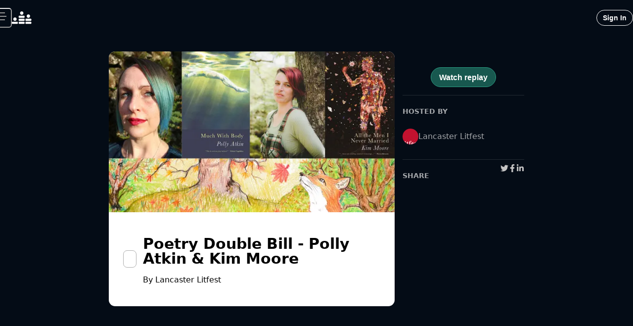

--- FILE ---
content_type: text/html; charset=utf-8
request_url: https://www.crowdcast.io/c/poetry-double-bill--_1/register
body_size: 17958
content:
<!DOCTYPE html><html lang="en"><head><meta charSet="utf-8" data-next-head=""/><meta name="viewport" content="initial-scale=1.0, width=device-width" data-next-head=""/><meta property="fb:app_id" content="181490605365680" data-next-head=""/><meta property="og:locale" content="en_US" data-next-head=""/><title data-next-head="">Poetry Double Bill - Polly Atkin &amp; Kim Moore - crowdcast</title><meta name="robots" content="index,follow" data-next-head=""/><meta name="googlebot" content="index,follow" data-next-head=""/><meta name="description" content="Register now for Poetry Double Bill - Polly Atkin &amp; Kim Moore on crowdcast, scheduled to go live on October 9, 2021, 07:30 PM GMT+1." data-next-head=""/><meta name="twitter:card" content="summary_large_image" data-next-head=""/><meta name="twitter:site" content="@crowdcastHQ" data-next-head=""/><meta name="twitter:creator" content="@crowdcastHQ" data-next-head=""/><meta property="og:title" content="Poetry Double Bill - Polly Atkin &amp; Kim Moore" data-next-head=""/><meta property="og:description" content="Register now for Poetry Double Bill - Polly Atkin &amp; Kim Moore on crowdcast, scheduled to go live on October 9, 2021, 07:30 PM GMT+1." data-next-head=""/><meta property="og:url" content="https://crowdcast.io/c/poetry-double-bill--_1" data-next-head=""/><meta property="og:type" content="website" data-next-head=""/><meta property="og:image" content="https://cc-user-media-prod.s3.amazonaws.com/-MSm6YrFNsmtM_1jEjdO/event-cover-6164" data-next-head=""/><meta property="og:image:alt" content="Poetry Double Bill - Polly Atkin &amp; Kim Moore" data-next-head=""/><meta property="og:image:width" content="1280" data-next-head=""/><meta property="og:image:height" content="720" data-next-head=""/><meta property="og:site_name" content="crowdcast" data-next-head=""/><link rel="canonical" href="https://crowdcast.io/c/poetry-double-bill--_1" data-next-head=""/><meta name="twitter:label1" content="Date" data-next-head=""/><meta name="twitter:data1" content="October 9, 2021, 07:30 PM GMT+1" data-next-head=""/><meta name="twitter:data2" content="Lancaster Litfest" data-next-head=""/><meta name="twitter:label2" content="Who" data-next-head=""/><script type="application/ld+json" data-next-head="">{
    "@context": "https://schema.org",
    "@type": "Article",
    "mainEntityOfPage": {
      "@type": "WebPage",
      "@id": "https://crowdcast.io/c/poetry-double-bill--_1"
    },
    "headline": "Poetry Double Bill - Polly Atkin & Kim Moore",
    "image": [
      "https://cc-user-media-prod.s3.amazonaws.com/-MSm6YrFNsmtM_1jEjdO/event-cover-6164"
     ],
    "datePublished": "2021-10-09T19:30:00.000Z",
    "dateModified": "2021-10-09T19:30:00.000Z",
    "author": {"@type": "Person","name": "Lancaster Litfest"},
    "publisher": {
      "@type": "Organization",
      "name": "crowdcast",
      "logo": {
        "@type": "ImageObject",
        "url": "/static/favicon.ico"
      }
    },
    "description": "Register now for Poetry Double Bill - Polly Atkin & Kim Moore on crowdcast, scheduled to go live on October 9, 2021, 07:30 PM GMT+1."
  }</script><link rel="stylesheet" href="https://use.typekit.net/cai5hqw.css"/><link rel="apple-touch-icon" sizes="180x180" href="/static/apple-touch-icon.png"/><link rel="icon" type="image/png" sizes="32x32" href="/static/favicon-32x32.png"/><link rel="icon" type="image/png" sizes="16x16" href="/static/favicon-16x16.png"/><link rel="manifest" href="/static/site.webmanifest"/><link rel="mask-icon" href="/static/safari-pinned-tab.svg" color="#5bbad5"/><link rel="shortcut icon" href="/static/favicon.ico"/><meta name="msapplication-TileColor" content="#2b5797"/><meta name="theme-color" content="#ffffff"/><link rel="preload" href="/_next/static/chunks/fa7cb57a63529600.css" as="style"/><link rel="stylesheet" href="/_next/static/chunks/fa7cb57a63529600.css" data-n-g=""/><link rel="preload" href="/_next/static/chunks/8d0df27a1152885d.css" as="style"/><link rel="stylesheet" href="/_next/static/chunks/8d0df27a1152885d.css" data-n-p=""/><link rel="preload" href="/_next/static/chunks/ff3d59e1b5b9fe75.css" as="style"/><link rel="stylesheet" href="/_next/static/chunks/ff3d59e1b5b9fe75.css" data-n-p=""/><noscript data-n-css=""></noscript><script src="/_next/static/chunks/b4c878ddff69d8de.js" defer=""></script><script src="/_next/static/chunks/4edda8fe79ff1f1b.js" defer=""></script><script src="/_next/static/chunks/27e590c800a671a1.js" defer=""></script><script src="/_next/static/chunks/6ec6af5a84666b49.js" defer=""></script><script src="/_next/static/chunks/e33540c9fa549357.js" defer=""></script><script src="/_next/static/chunks/c49ce2c50e4b3755.js" defer=""></script><script src="/_next/static/chunks/472cb2fe582dd90f.js" defer=""></script><script src="/_next/static/chunks/b3962f647c46872e.js" defer=""></script><script src="/_next/static/chunks/a898e225b3fced68.js" defer=""></script><script src="/_next/static/chunks/9a8438f6b969f7d1.js" defer=""></script><script src="/_next/static/chunks/9699914ac1768d55.js" defer=""></script><script src="/_next/static/chunks/0bfcc1cbc485683a.js" defer=""></script><script src="/_next/static/chunks/34a2debbc493e82d.js" defer=""></script><script src="/_next/static/chunks/2a9016437b36744e.js" defer=""></script><script src="/_next/static/chunks/5c2bad8dfe7a93b3.js" defer=""></script><script src="/_next/static/chunks/45ac24cbed76a459.js" defer=""></script><script src="/_next/static/chunks/771172c11ec23172.js" defer=""></script><script src="/_next/static/chunks/8fcfea90f95a9d36.js" defer=""></script><script src="/_next/static/chunks/e8089cab83bc2fcc.js" defer=""></script><script src="/_next/static/chunks/7284512b9947c66b.js" defer=""></script><script src="/_next/static/chunks/8d0892b882f4df49.js" defer=""></script><script src="/_next/static/chunks/50590e22fb488526.js" defer=""></script><script src="/_next/static/chunks/b2844f0675bedd39.js" defer=""></script><script src="/_next/static/chunks/e74f63d47db574a1.js" defer=""></script><script src="/_next/static/chunks/e3088fc17455713e.js" defer=""></script><script src="/_next/static/chunks/turbopack-c8419417ebcabd51.js" defer=""></script><script src="/_next/static/chunks/b60d1c32e559312c.js" defer=""></script><script src="/_next/static/chunks/1c8b173044619466.js" defer=""></script><script src="/_next/static/chunks/775639f175cdd2a0.js" defer=""></script><script src="/_next/static/chunks/e559d0962e519a02.js" defer=""></script><script src="/_next/static/chunks/a4ce59709d59e850.js" defer=""></script><script src="/_next/static/chunks/1482f1876a2ebc50.js" defer=""></script><script src="/_next/static/chunks/a61a463c918e54ff.js" defer=""></script><script src="/_next/static/chunks/1143fb36c5a2cb29.js" defer=""></script><script src="/_next/static/chunks/f87c9cfad16a2361.js" defer=""></script><script src="/_next/static/chunks/1af01aed2715db37.js" defer=""></script><script src="/_next/static/chunks/aba3168055d38985.js" defer=""></script><script src="/_next/static/chunks/e14a08ccd78a44ce.js" defer=""></script><script src="/_next/static/chunks/c105af2d9a317133.js" defer=""></script><script src="/_next/static/chunks/f4dc05d5d2a004c7.js" defer=""></script><script src="/_next/static/chunks/f9516903db8ce0ab.js" defer=""></script><script src="/_next/static/chunks/33540485a11181de.js" defer=""></script><script src="/_next/static/chunks/c2df0216c92ca032.js" defer=""></script><script src="/_next/static/chunks/8f76d4f82268c03a.js" defer=""></script><script src="/_next/static/chunks/0e401ebff7280a5d.js" defer=""></script><script src="/_next/static/chunks/afaed5cb925df8b2.js" defer=""></script><script src="/_next/static/chunks/4f104417c34a21e9.js" defer=""></script><script src="/_next/static/chunks/69b25d94dc966b5c.js" defer=""></script><script src="/_next/static/chunks/c48fd10b40270edc.js" defer=""></script><script src="/_next/static/chunks/d6ab4e4fffd3325c.js" defer=""></script><script src="/_next/static/chunks/5074137c4fd6219f.js" defer=""></script><script src="/_next/static/chunks/37124bbc57851dbb.js" defer=""></script><script src="/_next/static/chunks/08d2b9d4c554bdd6.js" defer=""></script><script src="/_next/static/chunks/3e36ff5ce373271c.js" defer=""></script><script src="/_next/static/chunks/d5d2b91f7c8d8139.js" defer=""></script><script src="/_next/static/chunks/0e31a36ac7b5ce49.js" defer=""></script><script src="/_next/static/chunks/0261895ae0508e41.js" defer=""></script><script src="/_next/static/chunks/7abd96a1b4fb58cb.js" defer=""></script><script src="/_next/static/chunks/d830468fc290a280.js" defer=""></script><script src="/_next/static/chunks/65ff6a13a4be6c09.js" defer=""></script><script src="/_next/static/chunks/744a502552df8eaf.js" defer=""></script><script src="/_next/static/chunks/e0fc76d486e7ed8b.js" defer=""></script><script src="/_next/static/chunks/f3f27e60ad45185d.js" defer=""></script><script src="/_next/static/chunks/fd5374faac451360.js" defer=""></script><script src="/_next/static/chunks/cbaeee7d7426b301.js" defer=""></script><script src="/_next/static/chunks/cdfd6e10b79ce599.js" defer=""></script><script src="/_next/static/chunks/0a285f516bf78008.js" defer=""></script><script src="/_next/static/chunks/02853375643a2fa8.js" defer=""></script><script src="/_next/static/chunks/6f0842dbe0a773c8.js" defer=""></script><script src="/_next/static/chunks/a51d4e55f3f7a65e.js" defer=""></script><script src="/_next/static/chunks/8e2305c99502574b.js" defer=""></script><script src="/_next/static/chunks/f327dbdc814713d1.js" defer=""></script><script src="/_next/static/chunks/2af88ad991b25773.js" defer=""></script><script src="/_next/static/chunks/turbopack-f099381076d5e152.js" defer=""></script><script src="/_next/static/Y9HQOCvtwFXQyFGuOVfaP/_ssgManifest.js" defer=""></script><script src="/_next/static/Y9HQOCvtwFXQyFGuOVfaP/_buildManifest.js" defer=""></script></head><body class="notranslate"><div id="__next"><style data-emotion="css-global 1yibh87">.avatar-image-wrapper img{border-radius:50%;}</style><style data-emotion="css-global 1cbazui">#nprogress{pointer-events:none;}#nprogress .bar{background:#EC5F3E;position:fixed;z-index:1031;top:0;left:0;width:100%;height:2px;}#nprogress .peg{display:block;position:absolute;right:0px;width:100px;height:100%;box-shadow:0 0 10px #EC5F3E,0 0 5px #EC5F3E;opacity:1;-webkit-transform:rotate(3deg) translate(0px, -4px);-moz-transform:rotate(3deg) translate(0px, -4px);-ms-transform:rotate(3deg) translate(0px, -4px);transform:rotate(3deg) translate(0px, -4px);}#nprogress .spinner{display:block;position:fixed;z-index:1031;top:15px;right:15px;}#nprogress .spinner-icon{width:18px;height:18px;box-sizing:border-box;border:solid 2px transparent;border-top-color:#EC5F3E;border-left-color:#EC5F3E;border-radius:50%;-webkit-animation:nprogress-spinner 400ms linear infinite;animation:nprogress-spinner 400ms linear infinite;}.nprogress-custom-parent{overflow:hidden;position:relative;}.nprogress-custom-parent #nprogress .spinner{position:absolute;}.nprogress-custom-parent #nprogress .bar{position:absolute;}@-webkit-keyframes nprogress-spinner{0%{-webkit-transform:rotate(0deg);-moz-transform:rotate(0deg);-ms-transform:rotate(0deg);transform:rotate(0deg);}100%{-webkit-transform:rotate(360deg);-moz-transform:rotate(360deg);-ms-transform:rotate(360deg);transform:rotate(360deg);}}@keyframes nprogress-spinner{0%{-webkit-transform:rotate(0deg);-moz-transform:rotate(0deg);-ms-transform:rotate(0deg);transform:rotate(0deg);}100%{-webkit-transform:rotate(360deg);-moz-transform:rotate(360deg);-ms-transform:rotate(360deg);transform:rotate(360deg);}}</style><style data-emotion="css 1hyfx7x">.css-1hyfx7x{display:none;}</style><div id="cjblock" style="position:absolute;top:0;left:0;z-index:2000;width:100%;height:100%" class="css-1hyfx7x"></div><style data-emotion="css-global 1voyb4y">:host,:root,[data-theme]{--chakra-ring-inset:var(--chakra-empty,/*!*/ /*!*/);--chakra-ring-offset-width:0px;--chakra-ring-offset-color:#fff;--chakra-ring-color:rgba(66, 153, 225, 0.6);--chakra-ring-offset-shadow:0 0 #0000;--chakra-ring-shadow:0 0 #0000;--chakra-space-x-reverse:0;--chakra-space-y-reverse:0;--chakra-colors-transparent:transparent;--chakra-colors-current:currentColor;--chakra-colors-black:#000000;--chakra-colors-white:#FFFFFF;--chakra-colors-whiteAlpha-50:rgba(255, 255, 255, 0.04);--chakra-colors-whiteAlpha-100:rgba(255, 255, 255, 0.06);--chakra-colors-whiteAlpha-200:rgba(255, 255, 255, 0.08);--chakra-colors-whiteAlpha-300:rgba(255, 255, 255, 0.16);--chakra-colors-whiteAlpha-400:rgba(255, 255, 255, 0.24);--chakra-colors-whiteAlpha-500:rgba(255, 255, 255, 0.36);--chakra-colors-whiteAlpha-600:rgba(255, 255, 255, 0.48);--chakra-colors-whiteAlpha-700:rgba(255, 255, 255, 0.64);--chakra-colors-whiteAlpha-800:rgba(255, 255, 255, 0.80);--chakra-colors-whiteAlpha-900:rgba(255, 255, 255, 0.92);--chakra-colors-blackAlpha-50:rgba(0, 0, 0, 0.04);--chakra-colors-blackAlpha-100:rgba(0, 0, 0, 0.06);--chakra-colors-blackAlpha-200:rgba(0, 0, 0, 0.08);--chakra-colors-blackAlpha-300:rgba(0, 0, 0, 0.16);--chakra-colors-blackAlpha-400:rgba(0, 0, 0, 0.24);--chakra-colors-blackAlpha-500:rgba(0, 0, 0, 0.36);--chakra-colors-blackAlpha-600:rgba(0, 0, 0, 0.48);--chakra-colors-blackAlpha-700:rgba(0, 0, 0, 0.64);--chakra-colors-blackAlpha-800:rgba(0, 0, 0, 0.80);--chakra-colors-blackAlpha-900:rgba(0, 0, 0, 0.92);--chakra-colors-gray-50:#F2F2F2;--chakra-colors-gray-100:#DBDBDB;--chakra-colors-gray-200:#C4C4C4;--chakra-colors-gray-300:#ADADAD;--chakra-colors-gray-400:#969696;--chakra-colors-gray-500:#808080;--chakra-colors-gray-600:#666666;--chakra-colors-gray-700:#4D4D4D;--chakra-colors-gray-800:#333333;--chakra-colors-gray-850:#292929;--chakra-colors-gray-900:#1A1A1A;--chakra-colors-red-50:#FCE9EB;--chakra-colors-red-100:#F6C1C7;--chakra-colors-red-200:#F099A3;--chakra-colors-red-300:#EA717F;--chakra-colors-red-400:#E4495B;--chakra-colors-red-500:#DE2137;--chakra-colors-red-600:#B21A2C;--chakra-colors-red-700:#851421;--chakra-colors-red-800:#590D16;--chakra-colors-red-900:#2C070B;--chakra-colors-orange-50:#FDECE8;--chakra-colors-orange-100:#F9C9BE;--chakra-colors-orange-200:#F4A694;--chakra-colors-orange-300:#F0846A;--chakra-colors-orange-400:#EC6141;--chakra-colors-orange-500:#E83F17;--chakra-colors-orange-600:#BA3212;--chakra-colors-orange-700:#8B260E;--chakra-colors-orange-800:#5D1909;--chakra-colors-orange-900:#2E0D05;--chakra-colors-yellow-50:#FFFFF0;--chakra-colors-yellow-100:#FEFCBF;--chakra-colors-yellow-200:#FAF089;--chakra-colors-yellow-300:#F6E05E;--chakra-colors-yellow-400:#ECC94B;--chakra-colors-yellow-500:#D69E2E;--chakra-colors-yellow-600:#B7791F;--chakra-colors-yellow-700:#975A16;--chakra-colors-yellow-800:#744210;--chakra-colors-yellow-900:#5F370E;--chakra-colors-green-50:#F0FFF4;--chakra-colors-green-100:#C6F6D5;--chakra-colors-green-200:#9AE6B4;--chakra-colors-green-300:#68D391;--chakra-colors-green-400:#48BB78;--chakra-colors-green-500:#38A169;--chakra-colors-green-600:#2F855A;--chakra-colors-green-700:#276749;--chakra-colors-green-800:#22543D;--chakra-colors-green-900:#1C4532;--chakra-colors-teal-50:#EBFAF6;--chakra-colors-teal-100:#C7F0E6;--chakra-colors-teal-200:#A3E6D6;--chakra-colors-teal-300:#7FDCC6;--chakra-colors-teal-400:#5BD2B6;--chakra-colors-teal-500:#37C8A6;--chakra-colors-teal-600:#2CA085;--chakra-colors-teal-700:#217864;--chakra-colors-teal-800:#165042;--chakra-colors-teal-900:#0B2821;--chakra-colors-blue-50:#E9F2FB;--chakra-colors-blue-100:#C1D9F5;--chakra-colors-blue-200:#9AC1EF;--chakra-colors-blue-300:#72A9E8;--chakra-colors-blue-400:#4B90E2;--chakra-colors-blue-500:#2378DC;--chakra-colors-blue-600:#1C60B0;--chakra-colors-blue-700:#154884;--chakra-colors-blue-800:#0E3058;--chakra-colors-blue-900:#07182C;--chakra-colors-cyan-50:#EDFDFD;--chakra-colors-cyan-100:#C4F1F9;--chakra-colors-cyan-200:#9DECF9;--chakra-colors-cyan-300:#76E4F7;--chakra-colors-cyan-400:#0BC5EA;--chakra-colors-cyan-500:#00B5D8;--chakra-colors-cyan-600:#00A3C4;--chakra-colors-cyan-700:#0987A0;--chakra-colors-cyan-800:#086F83;--chakra-colors-cyan-900:#065666;--chakra-colors-purple-50:#F2EDF7;--chakra-colors-purple-100:#DBCDEA;--chakra-colors-purple-200:#C5ADDC;--chakra-colors-purple-300:#AE8CCF;--chakra-colors-purple-400:#976CC1;--chakra-colors-purple-500:#804CB3;--chakra-colors-purple-600:#663D8F;--chakra-colors-purple-700:#4D2D6C;--chakra-colors-purple-800:#331E48;--chakra-colors-purple-900:#1A0F24;--chakra-colors-pink-50:#FFF5F7;--chakra-colors-pink-100:#FED7E2;--chakra-colors-pink-200:#FBB6CE;--chakra-colors-pink-300:#F687B3;--chakra-colors-pink-400:#ED64A6;--chakra-colors-pink-500:#D53F8C;--chakra-colors-pink-600:#B83280;--chakra-colors-pink-700:#97266D;--chakra-colors-pink-800:#702459;--chakra-colors-pink-900:#521B41;--chakra-colors-linkedin-50:#E8F4F9;--chakra-colors-linkedin-100:#CFEDFB;--chakra-colors-linkedin-200:#9BDAF3;--chakra-colors-linkedin-300:#68C7EC;--chakra-colors-linkedin-400:#34B3E4;--chakra-colors-linkedin-500:#00A0DC;--chakra-colors-linkedin-600:#008CC9;--chakra-colors-linkedin-700:#0077B5;--chakra-colors-linkedin-800:#005E93;--chakra-colors-linkedin-900:#004471;--chakra-colors-facebook-50:#E8F4F9;--chakra-colors-facebook-100:#D9DEE9;--chakra-colors-facebook-200:#B7C2DA;--chakra-colors-facebook-300:#6482C0;--chakra-colors-facebook-400:#4267B2;--chakra-colors-facebook-500:#385898;--chakra-colors-facebook-600:#314E89;--chakra-colors-facebook-700:#29487D;--chakra-colors-facebook-800:#223B67;--chakra-colors-facebook-900:#1E355B;--chakra-colors-messenger-50:#D0E6FF;--chakra-colors-messenger-100:#B9DAFF;--chakra-colors-messenger-200:#A2CDFF;--chakra-colors-messenger-300:#7AB8FF;--chakra-colors-messenger-400:#2E90FF;--chakra-colors-messenger-500:#0078FF;--chakra-colors-messenger-600:#0063D1;--chakra-colors-messenger-700:#0052AC;--chakra-colors-messenger-800:#003C7E;--chakra-colors-messenger-900:#002C5C;--chakra-colors-whatsapp-50:#dffeec;--chakra-colors-whatsapp-100:#b9f5d0;--chakra-colors-whatsapp-200:#90edb3;--chakra-colors-whatsapp-300:#65e495;--chakra-colors-whatsapp-400:#3cdd78;--chakra-colors-whatsapp-500:#22c35e;--chakra-colors-whatsapp-600:#179848;--chakra-colors-whatsapp-700:#0c6c33;--chakra-colors-whatsapp-800:#01421c;--chakra-colors-whatsapp-900:#001803;--chakra-colors-twitter-50:#E5F4FD;--chakra-colors-twitter-100:#C8E9FB;--chakra-colors-twitter-200:#A8DCFA;--chakra-colors-twitter-300:#83CDF7;--chakra-colors-twitter-400:#57BBF5;--chakra-colors-twitter-500:#1DA1F2;--chakra-colors-twitter-600:#1A94DA;--chakra-colors-twitter-700:#1681BF;--chakra-colors-twitter-800:#136B9E;--chakra-colors-twitter-900:#0D4D71;--chakra-colors-telegram-50:#E3F2F9;--chakra-colors-telegram-100:#C5E4F3;--chakra-colors-telegram-200:#A2D4EC;--chakra-colors-telegram-300:#7AC1E4;--chakra-colors-telegram-400:#47A9DA;--chakra-colors-telegram-500:#0088CC;--chakra-colors-telegram-600:#007AB8;--chakra-colors-telegram-700:#006BA1;--chakra-colors-telegram-800:#005885;--chakra-colors-telegram-900:#003F5E;--chakra-colors-brand-orange:#EC5F3E;--chakra-colors-brand-yellow:#F9CA3F;--chakra-colors-brand-purple:#7847A8;--chakra-colors-brand-teal:#44CCAD;--chakra-colors-brand-tealDark:#30b092;--chakra-colors-brand-tealLight:#4cffd6;--chakra-colors-brand-tealDarkBG:#2ca08585;--chakra-colors-brand-blue:#4A90E2;--chakra-colors-brand-red:#E55061;--chakra-colors-solid-sky:#3EACE4;--chakra-colors-transWhite-10:rgba(255, 255, 255, 0.10);--chakra-colors-chat-active:rgba(255, 255, 255, 0.11);--chakra-colors-chat-default:rgba(255, 255, 255, 0.07);--chakra-colors-radio-500:#4A90E2;--chakra-colors-polls-bg:rgba(255, 255, 255, 0.1);--chakra-colors-host-500:rgba(155, 81, 224, 1);--chakra-colors-host-600:rgba(155, 81, 224, 1);--chakra-colors-host-chat:rgba(155, 81, 224, 0.3);--chakra-colors-moderator-500:rgba(143, 122, 57, 1);--chakra-colors-moderator-600:rgba(143, 122, 57, 1);--chakra-colors-moderator-chat:rgba(143, 122, 57, 0.3);--chakra-colors-speaker-500:rgba(74, 145, 226, 1);--chakra-colors-speaker-600:rgba(74, 145, 226, 1);--chakra-colors-speaker-chat:rgba(74, 145, 226, 0.3);--chakra-colors-gradient-warmth:linear-gradient(98.42deg, #EC5F3E 4.14%, #DB3C88 94.29%);--chakra-colors-gradient-ocean:linear-gradient(107.31deg, #2A1341 28.86%, #15386C 104.06%);--chakra-colors-gradient-spring:linear-gradient(104.61deg, #448BCC 8.22%, #2FC38E 82.6%);--chakra-colors-gradient-sky:linear-gradient(98.42deg, #3E8EEC 4.14%, #3CC8DB 94.29%);--chakra-colors-gradient-midnight:linear-gradient(98.42deg, #653CDB 4.14%, #B263B4 94.29%);--chakra-colors-gradient-peach:linear-gradient(121.29deg, #FDF0EB 67.86%, #FEFBE4 92.21%);--chakra-colors-gradient-shimmer:radial-gradient(54.08% 113.48% at 0% 100%, rgba(216, 45, 219, 0.17) 0%, rgba(255, 255, 255, 0) 100%),radial-gradient(64.69% 135.74% at 88.22% 3.43%, rgba(45, 219, 125, 0.17) 0%, rgba(255, 255, 255, 0) 100%),radial-gradient(58.61% 122.96% at 91.62% 87.78%, rgba(80, 45, 219, 0.17) 0%, rgba(255, 255, 255, 0) 100%),radial-gradient(25.11% 52.69% at 7.9% 17.87%, rgba(45, 156, 219, 0.17) 0%, rgba(255, 255, 255, 0) 100%),#FFFFFF;--chakra-colors-gradient-shimmerFade:linear-gradient(180deg, rgba(255, 255, 255, 0) 45.77%, #FFFFFF 73.13%),radial-gradient(54.08% 71.68% at -0.48% 67.51%, rgba(216, 45, 219, 0.17) 0%, rgba(255, 255, 255, 0) 100%),radial-gradient(64.69% 85.74% at 87.74% 6.5%, rgba(45, 219, 125, 0.17) 0%, rgba(255, 255, 255, 0) 100%),radial-gradient(58.61% 77.67% at 91.14% 59.79%, rgba(80, 45, 219, 0.17) 0%, rgba(255, 255, 255, 0) 100%),radial-gradient(25.11% 33.28% at 7.42% 15.63%, rgba(45, 156, 219, 0.17) 0%, rgba(255, 255, 255, 0) 100%),linear-gradient(0deg, #FFFFFF, #FFFFFF);--chakra-colors-gradient-dark:linear-gradient(96.28deg, rgba(45, 156, 219, 0.15) 0.18%, rgba(155, 81, 224, 0.15) 94.19%),#000000;--chakra-colors-marketing-800:linear-gradient(98.42deg,#e3846e 4.14%,#d67aa6 94.29%);--chakra-colors-marketing-900:linear-gradient(98.42deg, #EC5F3E 4.14%, #DB3C88 94.29%);--chakra-colors-event-bgDefault:rgb(4 12 22);--chakra-borders-none:0;--chakra-borders-1px:1px solid;--chakra-borders-2px:2px solid;--chakra-borders-4px:4px solid;--chakra-borders-8px:8px solid;--chakra-fonts-heading:inter,-apple-system,system-ui,BlinkMacSystemFont,"Segoe UI",Roboto,"Helvetica Neue",Arial,sans-serif;--chakra-fonts-body:inter,-apple-system,system-ui,BlinkMacSystemFont,"Segoe UI",Roboto,"Helvetica Neue",Arial,sans-serif;--chakra-fonts-mono:SFMono-Regular,Menlo,Monaco,Consolas,"Liberation Mono","Courier New",monospace;--chakra-fonts-fancy:sofia-pro,sans-serif;--chakra-fontSizes-3xs:0.45rem;--chakra-fontSizes-2xs:0.625rem;--chakra-fontSizes-xs:0.75rem;--chakra-fontSizes-sm:0.875rem;--chakra-fontSizes-md:1rem;--chakra-fontSizes-lg:1.125rem;--chakra-fontSizes-xl:1.25rem;--chakra-fontSizes-2xl:1.5rem;--chakra-fontSizes-3xl:1.875rem;--chakra-fontSizes-4xl:2.25rem;--chakra-fontSizes-5xl:3rem;--chakra-fontSizes-6xl:4rem;--chakra-fontSizes-7xl:4.5rem;--chakra-fontSizes-8xl:6rem;--chakra-fontSizes-9xl:8rem;--chakra-fontWeights-hairline:100;--chakra-fontWeights-thin:200;--chakra-fontWeights-light:300;--chakra-fontWeights-normal:400;--chakra-fontWeights-medium:500;--chakra-fontWeights-semibold:600;--chakra-fontWeights-bold:700;--chakra-fontWeights-extrabold:800;--chakra-fontWeights-black:900;--chakra-letterSpacings-tighter:-0.05em;--chakra-letterSpacings-tight:-0.025em;--chakra-letterSpacings-normal:0;--chakra-letterSpacings-wide:0.025em;--chakra-letterSpacings-wider:0.05em;--chakra-letterSpacings-widest:0.1em;--chakra-lineHeights-3:.75rem;--chakra-lineHeights-4:1rem;--chakra-lineHeights-5:1.25rem;--chakra-lineHeights-6:1.5rem;--chakra-lineHeights-7:1.75rem;--chakra-lineHeights-8:2rem;--chakra-lineHeights-9:2.25rem;--chakra-lineHeights-10:2.5rem;--chakra-lineHeights-normal:normal;--chakra-lineHeights-none:1;--chakra-lineHeights-shorter:1.25;--chakra-lineHeights-short:1.375;--chakra-lineHeights-base:1.5;--chakra-lineHeights-tall:1.625;--chakra-lineHeights-taller:2;--chakra-radii-none:0;--chakra-radii-sm:0.125rem;--chakra-radii-base:0.25rem;--chakra-radii-md:0.375rem;--chakra-radii-lg:0.5rem;--chakra-radii-xl:0.75rem;--chakra-radii-2xl:1rem;--chakra-radii-3xl:1.5rem;--chakra-radii-full:9999px;--chakra-space-1:0.25rem;--chakra-space-2:0.5rem;--chakra-space-3:0.75rem;--chakra-space-4:1rem;--chakra-space-5:1.25rem;--chakra-space-6:1.5rem;--chakra-space-7:1.75rem;--chakra-space-8:2rem;--chakra-space-9:2.25rem;--chakra-space-10:2.5rem;--chakra-space-12:3rem;--chakra-space-14:3.5rem;--chakra-space-16:4rem;--chakra-space-20:5rem;--chakra-space-24:6rem;--chakra-space-28:7rem;--chakra-space-32:8rem;--chakra-space-36:9rem;--chakra-space-40:10rem;--chakra-space-44:11rem;--chakra-space-48:12rem;--chakra-space-52:13rem;--chakra-space-56:14rem;--chakra-space-60:15rem;--chakra-space-64:16rem;--chakra-space-72:18rem;--chakra-space-80:20rem;--chakra-space-96:24rem;--chakra-space-px:1px;--chakra-space-0-5:0.125rem;--chakra-space-1-5:0.375rem;--chakra-space-2-5:0.625rem;--chakra-space-3-5:0.875rem;--chakra-shadows-xs:0 0 0 1px rgba(0, 0, 0, 0.05);--chakra-shadows-sm:0 1px 2px 0 rgba(0, 0, 0, 0.05);--chakra-shadows-base:0 1px 3px 0 rgba(0, 0, 0, 0.1),0 1px 2px 0 rgba(0, 0, 0, 0.06);--chakra-shadows-md:0 4px 6px -1px rgba(0, 0, 0, 0.1),0 2px 4px -1px rgba(0, 0, 0, 0.06);--chakra-shadows-lg:0 10px 15px -3px rgba(0, 0, 0, 0.1),0 4px 6px -2px rgba(0, 0, 0, 0.05);--chakra-shadows-xl:0 20px 25px -5px rgba(0, 0, 0, 0.1),0 10px 10px -5px rgba(0, 0, 0, 0.04);--chakra-shadows-2xl:0 25px 50px -12px rgba(0, 0, 0, 0.25);--chakra-shadows-outline:0 0 0 3px rgba(66, 153, 225, 0.6);--chakra-shadows-inner:inset 0 2px 4px 0 rgba(0,0,0,0.06);--chakra-shadows-none:none;--chakra-shadows-dark-lg:rgba(0, 0, 0, 0.1) 0px 0px 0px 1px,rgba(0, 0, 0, 0.2) 0px 5px 10px,rgba(0, 0, 0, 0.4) 0px 15px 40px;--chakra-sizes-1:0.25rem;--chakra-sizes-2:0.5rem;--chakra-sizes-3:0.75rem;--chakra-sizes-4:1rem;--chakra-sizes-5:1.25rem;--chakra-sizes-6:1.5rem;--chakra-sizes-7:1.75rem;--chakra-sizes-8:2rem;--chakra-sizes-9:2.25rem;--chakra-sizes-10:2.5rem;--chakra-sizes-12:3rem;--chakra-sizes-14:3.5rem;--chakra-sizes-16:4rem;--chakra-sizes-20:5rem;--chakra-sizes-24:6rem;--chakra-sizes-28:7rem;--chakra-sizes-32:8rem;--chakra-sizes-36:9rem;--chakra-sizes-40:10rem;--chakra-sizes-44:11rem;--chakra-sizes-48:12rem;--chakra-sizes-52:13rem;--chakra-sizes-56:14rem;--chakra-sizes-60:15rem;--chakra-sizes-64:16rem;--chakra-sizes-72:18rem;--chakra-sizes-80:20rem;--chakra-sizes-96:24rem;--chakra-sizes-px:1px;--chakra-sizes-0-5:0.125rem;--chakra-sizes-1-5:0.375rem;--chakra-sizes-2-5:0.625rem;--chakra-sizes-3-5:0.875rem;--chakra-sizes-max:max-content;--chakra-sizes-min:min-content;--chakra-sizes-full:100%;--chakra-sizes-3xs:14rem;--chakra-sizes-2xs:16rem;--chakra-sizes-xs:20rem;--chakra-sizes-sm:24rem;--chakra-sizes-md:28rem;--chakra-sizes-lg:32rem;--chakra-sizes-xl:36rem;--chakra-sizes-2xl:42rem;--chakra-sizes-3xl:48rem;--chakra-sizes-4xl:56rem;--chakra-sizes-5xl:64rem;--chakra-sizes-6xl:72rem;--chakra-sizes-7xl:80rem;--chakra-sizes-8xl:90rem;--chakra-sizes-prose:60ch;--chakra-sizes-container-sm:640px;--chakra-sizes-container-md:768px;--chakra-sizes-container-lg:1024px;--chakra-sizes-container-xl:1280px;--chakra-zIndices-hide:-1;--chakra-zIndices-auto:auto;--chakra-zIndices-base:0;--chakra-zIndices-docked:10;--chakra-zIndices-dropdown:1000;--chakra-zIndices-sticky:1100;--chakra-zIndices-banner:1200;--chakra-zIndices-overlay:1300;--chakra-zIndices-modal:1400;--chakra-zIndices-popover:1500;--chakra-zIndices-skipLink:1600;--chakra-zIndices-toast:1700;--chakra-zIndices-tooltip:1800;--chakra-transition-property-common:background-color,border-color,color,fill,stroke,opacity,box-shadow,transform;--chakra-transition-property-colors:background-color,border-color,color,fill,stroke;--chakra-transition-property-dimensions:width,height;--chakra-transition-property-position:left,right,top,bottom;--chakra-transition-property-background:background-color,background-image,background-position;--chakra-transition-easing-ease-in:cubic-bezier(0.4, 0, 1, 1);--chakra-transition-easing-ease-out:cubic-bezier(0, 0, 0.2, 1);--chakra-transition-easing-ease-in-out:cubic-bezier(0.4, 0, 0.2, 1);--chakra-transition-duration-ultra-fast:50ms;--chakra-transition-duration-faster:100ms;--chakra-transition-duration-fast:150ms;--chakra-transition-duration-normal:200ms;--chakra-transition-duration-slow:300ms;--chakra-transition-duration-slower:400ms;--chakra-transition-duration-ultra-slow:500ms;--chakra-blur-none:0;--chakra-blur-sm:4px;--chakra-blur-base:8px;--chakra-blur-md:12px;--chakra-blur-lg:16px;--chakra-blur-xl:24px;--chakra-blur-2xl:40px;--chakra-blur-3xl:64px;--chakra-breakpoints-base:0em;--chakra-breakpoints-sm:320px;--chakra-breakpoints-md:768px;--chakra-breakpoints-lg:960px;--chakra-breakpoints-xl:1200px;--chakra-breakpoints-2xl:1536px;}.chakra-ui-light :host:not([data-theme]),.chakra-ui-light :root:not([data-theme]),.chakra-ui-light [data-theme]:not([data-theme]),[data-theme=light] :host:not([data-theme]),[data-theme=light] :root:not([data-theme]),[data-theme=light] [data-theme]:not([data-theme]),:host[data-theme=light],:root[data-theme=light],[data-theme][data-theme=light]{--chakra-colors-chakra-body-text:var(--chakra-colors-gray-800);--chakra-colors-chakra-body-bg:var(--chakra-colors-white);--chakra-colors-chakra-border-color:var(--chakra-colors-gray-200);--chakra-colors-chakra-inverse-text:var(--chakra-colors-white);--chakra-colors-chakra-subtle-bg:var(--chakra-colors-gray-100);--chakra-colors-chakra-subtle-text:var(--chakra-colors-gray-600);--chakra-colors-chakra-placeholder-color:var(--chakra-colors-gray-500);}.chakra-ui-dark :host:not([data-theme]),.chakra-ui-dark :root:not([data-theme]),.chakra-ui-dark [data-theme]:not([data-theme]),[data-theme=dark] :host:not([data-theme]),[data-theme=dark] :root:not([data-theme]),[data-theme=dark] [data-theme]:not([data-theme]),:host[data-theme=dark],:root[data-theme=dark],[data-theme][data-theme=dark]{--chakra-colors-chakra-body-text:var(--chakra-colors-whiteAlpha-900);--chakra-colors-chakra-body-bg:var(--chakra-colors-gray-800);--chakra-colors-chakra-border-color:var(--chakra-colors-whiteAlpha-300);--chakra-colors-chakra-inverse-text:var(--chakra-colors-gray-800);--chakra-colors-chakra-subtle-bg:var(--chakra-colors-gray-700);--chakra-colors-chakra-subtle-text:var(--chakra-colors-gray-400);--chakra-colors-chakra-placeholder-color:var(--chakra-colors-whiteAlpha-400);}</style><style data-emotion="css-global fubdgu">html{line-height:1.5;-webkit-text-size-adjust:100%;font-family:system-ui,sans-serif;-webkit-font-smoothing:antialiased;text-rendering:optimizeLegibility;-moz-osx-font-smoothing:grayscale;touch-action:manipulation;}body{position:relative;min-height:100%;margin:0;font-feature-settings:"kern";}:where(*, *::before, *::after){border-width:0;border-style:solid;box-sizing:border-box;word-wrap:break-word;}main{display:block;}hr{border-top-width:1px;box-sizing:content-box;height:0;overflow:visible;}:where(pre, code, kbd,samp){font-family:SFMono-Regular,Menlo,Monaco,Consolas,monospace;font-size:1em;}a{background-color:transparent;color:inherit;-webkit-text-decoration:inherit;text-decoration:inherit;}abbr[title]{border-bottom:none;-webkit-text-decoration:underline;text-decoration:underline;-webkit-text-decoration:underline dotted;-webkit-text-decoration:underline dotted;text-decoration:underline dotted;}:where(b, strong){font-weight:bold;}small{font-size:80%;}:where(sub,sup){font-size:75%;line-height:0;position:relative;vertical-align:baseline;}sub{bottom:-0.25em;}sup{top:-0.5em;}img{border-style:none;}:where(button, input, optgroup, select, textarea){font-family:inherit;font-size:100%;line-height:1.15;margin:0;}:where(button, input){overflow:visible;}:where(button, select){text-transform:none;}:where(
          button::-moz-focus-inner,
          [type="button"]::-moz-focus-inner,
          [type="reset"]::-moz-focus-inner,
          [type="submit"]::-moz-focus-inner
        ){border-style:none;padding:0;}fieldset{padding:0.35em 0.75em 0.625em;}legend{box-sizing:border-box;color:inherit;display:table;max-width:100%;padding:0;white-space:normal;}progress{vertical-align:baseline;}textarea{overflow:auto;}:where([type="checkbox"], [type="radio"]){box-sizing:border-box;padding:0;}input[type="number"]::-webkit-inner-spin-button,input[type="number"]::-webkit-outer-spin-button{-webkit-appearance:none!important;}input[type="number"]{-moz-appearance:textfield;}input[type="search"]{-webkit-appearance:textfield;outline-offset:-2px;}input[type="search"]::-webkit-search-decoration{-webkit-appearance:none!important;}::-webkit-file-upload-button{-webkit-appearance:button;font:inherit;}details{display:block;}summary{display:-webkit-box;display:-webkit-list-item;display:-ms-list-itembox;display:list-item;}template{display:none;}[hidden]{display:none!important;}:where(
          blockquote,
          dl,
          dd,
          h1,
          h2,
          h3,
          h4,
          h5,
          h6,
          hr,
          figure,
          p,
          pre
        ){margin:0;}button{background:transparent;padding:0;}fieldset{margin:0;padding:0;}:where(ol, ul){margin:0;padding:0;}textarea{resize:vertical;}:where(button, [role="button"]){cursor:pointer;}button::-moz-focus-inner{border:0!important;}table{border-collapse:collapse;}:where(h1, h2, h3, h4, h5, h6){font-size:inherit;font-weight:inherit;}:where(button, input, optgroup, select, textarea){padding:0;line-height:inherit;color:inherit;}:where(img, svg, video, canvas, audio, iframe, embed, object){display:block;}:where(img, video){max-width:100%;height:auto;}[data-js-focus-visible] :focus:not([data-focus-visible-added]):not(
          [data-focus-visible-disabled]
        ){outline:none;box-shadow:none;}select::-ms-expand{display:none;}:root,:host{--chakra-vh:100vh;}@supports (height: -webkit-fill-available){:root,:host{--chakra-vh:-webkit-fill-available;}}@supports (height: -moz-fill-available){:root,:host{--chakra-vh:-moz-fill-available;}}@supports (height: 100dvh){:root,:host{--chakra-vh:100dvh;}}</style><style data-emotion="css-global 1cgn62j">body{font-family:var(--chakra-fonts-body);color:var(--chakra-colors-chakra-body-text);background:var(--chakra-colors-chakra-body-bg);transition-property:background-color;transition-duration:var(--chakra-transition-duration-normal);line-height:var(--chakra-lineHeights-base);}*::-webkit-input-placeholder{color:var(--chakra-colors-chakra-placeholder-color);}*::-moz-placeholder{color:var(--chakra-colors-chakra-placeholder-color);}*:-ms-input-placeholder{color:var(--chakra-colors-chakra-placeholder-color);}*::placeholder{color:var(--chakra-colors-chakra-placeholder-color);}*,*::before,::after{border-color:var(--chakra-colors-chakra-border-color);}</style><style data-emotion="css-global fubdgu">html{line-height:1.5;-webkit-text-size-adjust:100%;font-family:system-ui,sans-serif;-webkit-font-smoothing:antialiased;text-rendering:optimizeLegibility;-moz-osx-font-smoothing:grayscale;touch-action:manipulation;}body{position:relative;min-height:100%;margin:0;font-feature-settings:"kern";}:where(*, *::before, *::after){border-width:0;border-style:solid;box-sizing:border-box;word-wrap:break-word;}main{display:block;}hr{border-top-width:1px;box-sizing:content-box;height:0;overflow:visible;}:where(pre, code, kbd,samp){font-family:SFMono-Regular,Menlo,Monaco,Consolas,monospace;font-size:1em;}a{background-color:transparent;color:inherit;-webkit-text-decoration:inherit;text-decoration:inherit;}abbr[title]{border-bottom:none;-webkit-text-decoration:underline;text-decoration:underline;-webkit-text-decoration:underline dotted;-webkit-text-decoration:underline dotted;text-decoration:underline dotted;}:where(b, strong){font-weight:bold;}small{font-size:80%;}:where(sub,sup){font-size:75%;line-height:0;position:relative;vertical-align:baseline;}sub{bottom:-0.25em;}sup{top:-0.5em;}img{border-style:none;}:where(button, input, optgroup, select, textarea){font-family:inherit;font-size:100%;line-height:1.15;margin:0;}:where(button, input){overflow:visible;}:where(button, select){text-transform:none;}:where(
          button::-moz-focus-inner,
          [type="button"]::-moz-focus-inner,
          [type="reset"]::-moz-focus-inner,
          [type="submit"]::-moz-focus-inner
        ){border-style:none;padding:0;}fieldset{padding:0.35em 0.75em 0.625em;}legend{box-sizing:border-box;color:inherit;display:table;max-width:100%;padding:0;white-space:normal;}progress{vertical-align:baseline;}textarea{overflow:auto;}:where([type="checkbox"], [type="radio"]){box-sizing:border-box;padding:0;}input[type="number"]::-webkit-inner-spin-button,input[type="number"]::-webkit-outer-spin-button{-webkit-appearance:none!important;}input[type="number"]{-moz-appearance:textfield;}input[type="search"]{-webkit-appearance:textfield;outline-offset:-2px;}input[type="search"]::-webkit-search-decoration{-webkit-appearance:none!important;}::-webkit-file-upload-button{-webkit-appearance:button;font:inherit;}details{display:block;}summary{display:-webkit-box;display:-webkit-list-item;display:-ms-list-itembox;display:list-item;}template{display:none;}[hidden]{display:none!important;}:where(
          blockquote,
          dl,
          dd,
          h1,
          h2,
          h3,
          h4,
          h5,
          h6,
          hr,
          figure,
          p,
          pre
        ){margin:0;}button{background:transparent;padding:0;}fieldset{margin:0;padding:0;}:where(ol, ul){margin:0;padding:0;}textarea{resize:vertical;}:where(button, [role="button"]){cursor:pointer;}button::-moz-focus-inner{border:0!important;}table{border-collapse:collapse;}:where(h1, h2, h3, h4, h5, h6){font-size:inherit;font-weight:inherit;}:where(button, input, optgroup, select, textarea){padding:0;line-height:inherit;color:inherit;}:where(img, svg, video, canvas, audio, iframe, embed, object){display:block;}:where(img, video){max-width:100%;height:auto;}[data-js-focus-visible] :focus:not([data-focus-visible-added]):not(
          [data-focus-visible-disabled]
        ){outline:none;box-shadow:none;}select::-ms-expand{display:none;}:root,:host{--chakra-vh:100vh;}@supports (height: -webkit-fill-available){:root,:host{--chakra-vh:-webkit-fill-available;}}@supports (height: -moz-fill-available){:root,:host{--chakra-vh:-moz-fill-available;}}@supports (height: 100dvh){:root,:host{--chakra-vh:100dvh;}}</style><style data-emotion="css-global 1rrqhf2">body{background:#040c16;max-height:100vh;overflow-y:hidden;}</style><style data-emotion="css-global 14n90ac">.main-container{height:auto;height:auto;}</style><style data-emotion="css ul2jd1">.css-ul2jd1{display:-webkit-box;display:-webkit-flex;display:-ms-flexbox;display:flex;-webkit-align-items:center;-webkit-box-align:center;-ms-flex-align:center;align-items:center;-webkit-box-pack:justify;-webkit-justify-content:space-between;justify-content:space-between;-webkit-flex-direction:row;-ms-flex-direction:row;flex-direction:row;gap:0.5rem;width:100%;height:56px;position:fixed;top:0px;color:var(--chakra-colors-white);background:var(--chakra-colors-transparent);box-shadow:var(--chakra-shadows-none);-webkit-transition:background-color 250ms ease-in-out;transition:background-color 250ms ease-in-out;word-break:keep-all;white-space:pre;-webkit-align-content:center;-ms-flex-line-pack:center;align-content:center;-webkit-margin-start:auto;margin-inline-start:auto;-webkit-margin-end:auto;margin-inline-end:auto;padding-top:var(--chakra-space-2);padding-bottom:var(--chakra-space-2);padding-right:var(--chakra-space-4);z-index:99;-webkit-backdrop-filter:none;backdrop-filter:none;-webkit-backdrop-filter:none;}</style><header class="chakra-stack css-ul2jd1" aria-label="event header"><style data-emotion="css 1igwmid">.css-1igwmid{display:-webkit-box;display:-webkit-flex;display:-ms-flexbox;display:flex;-webkit-align-items:center;-webkit-box-align:center;-ms-flex-align:center;align-items:center;-webkit-flex-direction:row;-ms-flex-direction:row;flex-direction:row;gap:0.5rem;}</style><div class="chakra-stack css-1igwmid"><style data-emotion="css 2c3apd">.css-2c3apd{display:-webkit-box;display:-webkit-flex;display:-ms-flexbox;display:flex;-webkit-align-items:center;-webkit-box-align:center;-ms-flex-align:center;align-items:center;-webkit-flex-direction:row;-ms-flex-direction:row;flex-direction:row;gap:0px;border-width:1px 1px 1px 0px;border-style:solid;border-color:var(--chakra-colors-transparent);border-radius:0px 8px 8px 0px;}.css-2c3apd:hover,.css-2c3apd[data-hover]{border-color:rgba(195, 211, 228, 0.21);}</style><div class="chakra-stack css-2c3apd"><style data-emotion="css 18puooo">.css-18puooo{width:24px;}</style><div class="css-18puooo"><style data-emotion="css 773ecl">.css-773ecl{display:inline;-webkit-appearance:none;-moz-appearance:none;-ms-appearance:none;appearance:none;-webkit-align-items:center;-webkit-box-align:center;-ms-flex-align:center;align-items:center;-webkit-box-pack:center;-ms-flex-pack:center;-webkit-justify-content:center;justify-content:center;-webkit-user-select:none;-moz-user-select:none;-ms-user-select:none;user-select:none;position:relative;white-space:nowrap;vertical-align:middle;outline:2px solid transparent;outline-offset:2px;line-height:inherit;border-radius:var(--chakra-radii-md);font-weight:var(--chakra-fontWeights-semibold);transition-property:var(--chakra-transition-property-common);transition-duration:var(--chakra-transition-duration-normal);height:var(--chakra-sizes-10);min-width:var(--chakra-sizes-10);font-size:var(--chakra-fontSizes-md);-webkit-padding-start:var(--chakra-space-4);padding-inline-start:var(--chakra-space-4);-webkit-padding-end:var(--chakra-space-4);padding-inline-end:var(--chakra-space-4);background:none;margin:0px;padding:0px;margin-left:calc(var(--chakra-space-4) * -1);margin-right:0px;color:var(--chakra-colors-gray-400);opacity:1;}.css-773ecl:focus-visible,.css-773ecl[data-focus-visible]{box-shadow:var(--chakra-shadows-outline);}.css-773ecl:disabled,.css-773ecl[disabled],.css-773ecl[aria-disabled=true],.css-773ecl[data-disabled]{opacity:0.4;cursor:not-allowed;box-shadow:var(--chakra-shadows-none);}.css-773ecl:hover:disabled,.css-773ecl[data-hover]:disabled,.css-773ecl:hover[disabled],.css-773ecl[data-hover][disabled],.css-773ecl:hover[aria-disabled=true],.css-773ecl[data-hover][aria-disabled=true],.css-773ecl:hover[data-disabled],.css-773ecl[data-hover][data-disabled]{background:initial;}</style><button type="button" class="chakra-button css-773ecl" aria-label="Open left side navigation menu"><style data-emotion="css wx1rje">.css-wx1rje{width:1em;height:1em;display:inline-block;line-height:1em;-webkit-flex-shrink:0;-ms-flex-negative:0;flex-shrink:0;font-size:24px;}</style><svg stroke="currentColor" fill="currentColor" stroke-width="0" viewBox="0 0 24 24" focusable="false" class="chakra-icon css-wx1rje" aria-hidden="true" height="1em" width="1em" xmlns="http://www.w3.org/2000/svg"><path d="M18 18V20H6V18H18ZM21 11V13H3V11H21ZM18 4V6H6V4H18Z"></path></svg></button></div><style data-emotion="css zrpxf4">.css-zrpxf4{display:-webkit-box;display:-webkit-flex;display:-ms-flexbox;display:flex;-webkit-align-items:center;-webkit-box-align:center;-ms-flex-align:center;align-items:center;-webkit-box-pack:center;-ms-flex-pack:center;-webkit-justify-content:center;justify-content:center;height:100%;padding-right:var(--chakra-space-2);}</style><div class="css-zrpxf4"><style data-emotion="css 1ys821g">.css-1ys821g{width:40px;height:auto;display:inline-block;line-height:1em;-webkit-flex-shrink:0;-ms-flex-negative:0;flex-shrink:0;color:currentColor;cursor:pointer;}</style><style data-emotion="css 767rrv">.css-767rrv{width:1em;height:1em;display:inline-block;line-height:1em;-webkit-flex-shrink:0;-ms-flex-negative:0;flex-shrink:0;color:currentColor;vertical-align:middle;width:40px;height:auto;display:inline-block;line-height:1em;-webkit-flex-shrink:0;-ms-flex-negative:0;flex-shrink:0;color:currentColor;cursor:pointer;}</style><svg viewBox="0 0 36 23" focusable="false" class="chakra-icon chakra-icon css-767rrv"><svg style="width:36px;height:23px" viewBox="0 0 36 23" fill="none" xmlns="http://www.w3.org/2000/svg"><path fill-rule="evenodd" clip-rule="evenodd" d="M21.043 3.08322C21.043 4.78604 19.6626 6.16644 17.9598 6.16644C16.2569 6.16644 14.8765 4.78604 14.8765 3.08322C14.8765 1.3804 16.2569 0 17.9598 0C19.6626 0 21.043 1.3804 21.043 3.08322ZM13.5071 7.70808C12.8586 7.70808 12.3329 8.23382 12.3329 8.88235V10.3878C12.3329 11.0364 12.8586 11.5621 13.5071 11.5621H21.9499C22.5984 11.5621 23.1242 11.0364 23.1242 10.3878V8.88235C23.1242 8.23382 22.5984 7.70808 21.9499 7.70808H13.5071ZM12.3329 14.2778C12.3329 13.6293 12.8586 13.1035 13.5071 13.1035H21.9499C22.5984 13.1035 23.1242 13.6293 23.1242 14.2778V15.7833C23.1242 16.4318 22.5984 16.9576 21.9499 16.9576H13.5071C12.8586 16.9576 12.3329 16.4318 12.3329 15.7833V14.2778ZM12.3329 19.6736C12.3329 19.0251 12.8586 18.4993 13.5071 18.4993H21.9499C22.5984 18.4993 23.1242 19.0251 23.1242 19.6736V21.1791C23.1242 21.8276 22.5984 22.3534 21.9499 22.3534H13.5071C12.8586 22.3534 12.3329 21.8276 12.3329 21.1791V19.6736Z" fill="#fff"></path><path fill-rule="evenodd" clip-rule="evenodd" d="M33.1448 8.47885C33.1448 10.1817 31.7644 11.5621 30.0616 11.5621C28.3587 11.5621 26.9783 10.1817 26.9783 8.47885C26.9783 6.77604 28.3587 5.39563 30.0616 5.39563C31.7644 5.39563 33.1448 6.77604 33.1448 8.47885ZM25.84 13.1037C25.1915 13.1037 24.6658 13.6294 24.6658 14.278V15.7835C24.6658 16.432 25.1915 16.9577 25.84 16.9577H34.2828C34.9313 16.9577 35.457 16.432 35.457 15.7835V14.278C35.457 13.6294 34.9313 13.1037 34.2828 13.1037H25.84ZM25.84 18.4992C25.1915 18.4992 24.6658 19.0249 24.6658 19.6734V21.1789C24.6658 21.8275 25.1915 22.3532 25.84 22.3532H34.2828C34.9313 22.3532 35.457 21.8275 35.457 21.1789V19.6734C35.457 19.0249 34.9313 18.4992 34.2828 18.4992H25.84Z" fill="#fff"></path><path fill-rule="evenodd" clip-rule="evenodd" d="M8.71009 13.9579C8.71009 15.5774 7.32969 16.9578 5.62687 16.9578C3.92405 16.9578 2.54365 15.5774 2.54365 13.9579C2.54365 12.1718 3.92405 10.7914 5.62687 10.7914C7.32969 10.7914 8.71009 12.1718 8.71009 13.9579ZM0 19.6737C0 19.0252 0.525736 18.4995 1.17426 18.4995H9.61701C10.2655 18.4995 10.7913 19.0252 10.7913 19.6737V21.1792C10.7913 21.8278 10.2655 22.3535 9.61701 22.3535H1.17426C0.525735 22.3535 0 21.8278 0 21.1792V19.6737Z" fill="#fff"></path></svg></svg></div></div><style data-emotion="css 1mpmi7d">.css-1mpmi7d{display:grid;grid-template-columns:auto 1fr;-webkit-align-items:center;-webkit-box-align:center;-ms-flex-align:center;align-items:center;}</style><div class="css-1mpmi7d"><style data-emotion="css tyopmz">.css-tyopmz{text-align:center;font-size:1rem;line-height:1.2;display:none;overflow:hidden;white-space:nowrap;text-overflow:ellipsis;}@media screen and (min-width: 320px){.css-tyopmz{font-size:1rem;}}@media screen and (min-width: 768px){.css-tyopmz{font-size:1.1rem;}}</style><p class="chakra-text css-tyopmz" title="Poetry Double Bill - Polly Atkin &amp; Kim Moore">Poetry Double Bill - Polly Atkin &amp; Kim Moore</p><style data-emotion="css 16mluxr">.css-16mluxr{display:none;-webkit-align-items:center;-webkit-box-align:center;-ms-flex-align:center;align-items:center;-webkit-box-pack:start;-ms-flex-pack:start;-webkit-justify-content:flex-start;justify-content:flex-start;-webkit-flex-direction:row;-ms-flex-direction:row;flex-direction:row;gap:var(--chakra-space-2);-webkit-margin-start:1rem!important;margin-inline-start:1rem!important;}</style><div class="chakra-stack css-16mluxr"><style data-emotion="css 1qy82gu">.css-1qy82gu{display:inline-block;-webkit-flex:0 0 auto;-ms-flex:0 0 auto;flex:0 0 auto;min-width:0px;}</style><div class="chakra-stack__item css-1qy82gu"><a target="_self" rel="noreferrer" href="/@lancaster-litfest"><style data-emotion="css yr396x">.css-yr396x{display:-webkit-box;display:-webkit-flex;display:-ms-flexbox;display:flex;-webkit-align-items:center;-webkit-box-align:center;-ms-flex-align:center;align-items:center;-webkit-flex-direction:row;-ms-flex-direction:row;flex-direction:row;gap:0.5rem;margin-right:1rem;}@media screen and (max-width: 768px){.css-yr396x{visibility:hidden;}}</style><div class="chakra-stack css-yr396x"><style data-emotion="css 5a7lyt">.css-5a7lyt{width:32px;height:32px;border-radius:var(--chakra-radii-full);-webkit-flex-shrink:0;-ms-flex-negative:0;flex-shrink:0;}</style><div class="avatar-image-wrapper css-5a7lyt"><img alt="Lancaster Litfest" loading="lazy" width="32" height="32" decoding="async" data-nimg="1" style="color:transparent;object-fit:cover;border:none;width:100%;height:100%" srcSet="/_next/image?url=https%3A%2F%2Fimages-production-crowdcast-lambdas.s3.amazonaws.com%2Forganization%2F1132%2Fprofile_image-1674088284409.jpg&amp;w=32&amp;q=75 1x, /_next/image?url=https%3A%2F%2Fimages-production-crowdcast-lambdas.s3.amazonaws.com%2Forganization%2F1132%2Fprofile_image-1674088284409.jpg&amp;w=64&amp;q=75 2x" src="/_next/image?url=https%3A%2F%2Fimages-production-crowdcast-lambdas.s3.amazonaws.com%2Forganization%2F1132%2Fprofile_image-1674088284409.jpg&amp;w=64&amp;q=75"/></div><style data-emotion="css ty7r4z">.css-ty7r4z{font-weight:800;}</style><p class="chakra-text css-ty7r4z">Lancaster Litfest</p></div></a></div><div class="chakra-stack__item css-1qy82gu"><style data-emotion="css 1tqud6q">.css-1tqud6q{padding-top:2px;}</style><div class="css-1tqud6q"><style data-emotion="css hoe9xz">.css-hoe9xz{-webkit-align-self:center;-ms-flex-item-align:center;align-self:center;}</style><div class="css-hoe9xz"><style data-emotion="css 2c3mj">.css-2c3mj{display:-webkit-inline-box;display:-webkit-inline-flex;display:-ms-inline-flexbox;display:inline-flex;-webkit-appearance:none;-moz-appearance:none;-ms-appearance:none;appearance:none;-webkit-align-items:center;-webkit-box-align:center;-ms-flex-align:center;align-items:center;-webkit-box-pack:center;-ms-flex-pack:center;-webkit-justify-content:center;justify-content:center;-webkit-user-select:none;-moz-user-select:none;-ms-user-select:none;user-select:none;position:relative;white-space:nowrap;vertical-align:middle;outline:2px solid transparent;outline-offset:2px;line-height:1.2;border-radius:var(--chakra-radii-md);font-weight:var(--chakra-fontWeights-semibold);transition-property:var(--chakra-transition-property-common);transition-duration:var(--chakra-transition-duration-normal);height:var(--chakra-sizes-10);min-width:var(--chakra-sizes-10);font-size:var(--chakra-fontSizes-md);-webkit-padding-start:var(--chakra-space-4);padding-inline-start:var(--chakra-space-4);-webkit-padding-end:var(--chakra-space-4);padding-inline-end:var(--chakra-space-4);border:0;color:var(--chakra-colors-brand-teal);padding:10px;background:var(--chakra-colors-transparent);text-transform:capitalize;}.css-2c3mj:focus-visible,.css-2c3mj[data-focus-visible]{box-shadow:var(--chakra-shadows-outline);}.css-2c3mj:disabled,.css-2c3mj[disabled],.css-2c3mj[aria-disabled=true],.css-2c3mj[data-disabled]{opacity:0.4;cursor:not-allowed;box-shadow:var(--chakra-shadows-none);}.css-2c3mj:hover,.css-2c3mj[data-hover]{-webkit-text-decoration:underline;text-decoration:underline;}.css-2c3mj:hover:disabled,.css-2c3mj[data-hover]:disabled,.css-2c3mj:hover[disabled],.css-2c3mj[data-hover][disabled],.css-2c3mj:hover[aria-disabled=true],.css-2c3mj[data-hover][aria-disabled=true],.css-2c3mj:hover[data-disabled],.css-2c3mj[data-hover][data-disabled]{background:initial;}.css-2c3mj:focus,.css-2c3mj[data-focus]{outline:2px solid transparent;outline-offset:2px;box-shadow:var(--chakra-shadows-none)!important;}</style><button type="button" class="chakra-button css-2c3mj" id="followBtn">Follow</button></div></div></div><div class="chakra-stack__item css-1qy82gu"><div class="css-1tqud6q"><style data-emotion="css 19xk29o">.css-19xk29o{display:-webkit-inline-box;display:-webkit-inline-flex;display:-ms-inline-flexbox;display:inline-flex;-webkit-appearance:none;-moz-appearance:none;-ms-appearance:none;appearance:none;-webkit-align-items:center;-webkit-box-align:center;-ms-flex-align:center;align-items:center;-webkit-box-pack:center;-ms-flex-pack:center;-webkit-justify-content:center;justify-content:center;-webkit-user-select:none;-moz-user-select:none;-ms-user-select:none;user-select:none;position:relative;white-space:nowrap;vertical-align:middle;outline:2px solid transparent;outline-offset:2px;line-height:1.2;border-radius:100px;font-weight:var(--chakra-fontWeights-semibold);transition-property:var(--chakra-transition-property-common);transition-duration:var(--chakra-transition-duration-normal);height:var(--chakra-sizes-10);min-width:var(--chakra-sizes-10);font-size:var(--chakra-fontSizes-md);-webkit-padding-start:var(--chakra-space-4);padding-inline-start:var(--chakra-space-4);-webkit-padding-end:var(--chakra-space-4);padding-inline-end:var(--chakra-space-4);padding:0px;}.css-19xk29o:focus-visible,.css-19xk29o[data-focus-visible]{box-shadow:var(--chakra-shadows-outline);}.css-19xk29o:disabled,.css-19xk29o[disabled],.css-19xk29o[aria-disabled=true],.css-19xk29o[data-disabled]{opacity:0.4;cursor:not-allowed;box-shadow:var(--chakra-shadows-none);}.css-19xk29o:hover,.css-19xk29o[data-hover]{-webkit-text-decoration:underline;text-decoration:underline;background:rgba(255,255,255,0.1);}.css-19xk29o:hover:disabled,.css-19xk29o[data-hover]:disabled,.css-19xk29o:hover[disabled],.css-19xk29o[data-hover][disabled],.css-19xk29o:hover[aria-disabled=true],.css-19xk29o[data-hover][aria-disabled=true],.css-19xk29o:hover[data-disabled],.css-19xk29o[data-hover][data-disabled]{background:initial;}</style><button type="button" class="chakra-button css-19xk29o" aria-label="Event Info"><style data-emotion="css onkibi">.css-onkibi{width:1em;height:1em;display:inline-block;line-height:1em;-webkit-flex-shrink:0;-ms-flex-negative:0;flex-shrink:0;color:currentColor;vertical-align:middle;}</style><svg viewBox="0 0 24 24" focusable="false" class="chakra-icon css-onkibi" aria-hidden="true"><path fill="currentColor" d="M12,0A12,12,0,1,0,24,12,12.013,12.013,0,0,0,12,0Zm.25,5a1.5,1.5,0,1,1-1.5,1.5A1.5,1.5,0,0,1,12.25,5ZM14.5,18.5h-4a1,1,0,0,1,0-2h.75a.25.25,0,0,0,.25-.25v-4.5a.25.25,0,0,0-.25-.25H10.5a1,1,0,0,1,0-2h1a2,2,0,0,1,2,2v4.75a.25.25,0,0,0,.25.25h.75a1,1,0,1,1,0,2Z"></path></svg></button></div></div></div></div></div><style data-emotion="css 7bblju">.css-7bblju{display:-webkit-box;display:-webkit-flex;display:-ms-flexbox;display:flex;-webkit-align-items:center;-webkit-box-align:center;-ms-flex-align:center;align-items:center;-webkit-box-pack:end;-ms-flex-pack:end;-webkit-justify-content:flex-end;justify-content:flex-end;-webkit-flex-direction:row;-ms-flex-direction:row;flex-direction:row;gap:0px;}</style><div class="chakra-stack css-7bblju"><style data-emotion="css 1h6tmou">.css-1h6tmou{-webkit-appearance:none;-moz-appearance:none;-ms-appearance:none;appearance:none;-webkit-align-items:center;-webkit-box-align:center;-ms-flex-align:center;align-items:center;-webkit-box-pack:center;-ms-flex-pack:center;-webkit-justify-content:center;justify-content:center;-webkit-user-select:none;-moz-user-select:none;-ms-user-select:none;user-select:none;position:relative;white-space:nowrap;vertical-align:middle;outline:2px solid transparent;outline-offset:2px;line-height:1.2;border-radius:100px;font-weight:var(--chakra-fontWeights-semibold);transition-property:var(--chakra-transition-property-common);transition-duration:var(--chakra-transition-duration-normal);height:var(--chakra-sizes-10);min-width:var(--chakra-sizes-10);font-size:var(--chakra-fontSizes-md);-webkit-padding-start:var(--chakra-space-4);padding-inline-start:var(--chakra-space-4);-webkit-padding-end:var(--chakra-space-4);padding-inline-end:var(--chakra-space-4);display:none;}.css-1h6tmou:focus-visible,.css-1h6tmou[data-focus-visible]{box-shadow:var(--chakra-shadows-outline);}.css-1h6tmou:disabled,.css-1h6tmou[disabled],.css-1h6tmou[aria-disabled=true],.css-1h6tmou[data-disabled]{opacity:0.4;cursor:not-allowed;box-shadow:var(--chakra-shadows-none);}.css-1h6tmou:hover,.css-1h6tmou[data-hover]{-webkit-text-decoration:underline;text-decoration:underline;background:rgba(255,255,255,0.1);}.css-1h6tmou:hover:disabled,.css-1h6tmou[data-hover]:disabled,.css-1h6tmou:hover[disabled],.css-1h6tmou[data-hover][disabled],.css-1h6tmou:hover[aria-disabled=true],.css-1h6tmou[data-hover][aria-disabled=true],.css-1h6tmou:hover[data-disabled],.css-1h6tmou[data-hover][data-disabled]{background:initial;}@media screen and (max-width: 768px){.css-1h6tmou{visibility:hidden;}}</style><button type="button" class="chakra-button css-1h6tmou">Share</button><style data-emotion="css 1y7lu82">.css-1y7lu82{display:-webkit-inline-box;display:-webkit-inline-flex;display:-ms-inline-flexbox;display:inline-flex;-webkit-appearance:none;-moz-appearance:none;-ms-appearance:none;appearance:none;-webkit-align-items:center;-webkit-box-align:center;-ms-flex-align:center;align-items:center;-webkit-box-pack:center;-ms-flex-pack:center;-webkit-justify-content:center;justify-content:center;-webkit-user-select:none;-moz-user-select:none;-ms-user-select:none;user-select:none;position:relative;white-space:nowrap;vertical-align:middle;outline:2px solid transparent;outline-offset:2px;line-height:1.2;border-radius:100px;font-weight:var(--chakra-fontWeights-semibold);transition-property:var(--chakra-transition-property-common);transition-duration:var(--chakra-transition-duration-normal);height:var(--chakra-sizes-8);min-width:var(--chakra-sizes-8);font-size:var(--chakra-fontSizes-sm);-webkit-padding-start:var(--chakra-space-3);padding-inline-start:var(--chakra-space-3);-webkit-padding-end:var(--chakra-space-3);padding-inline-end:var(--chakra-space-3);background:var(--chakra-colors-transparent);color:var(--chakra-colors-white);border-width:1px;border-style:solid;border-color:var(--chakra-colors-white);}.css-1y7lu82:focus-visible,.css-1y7lu82[data-focus-visible]{box-shadow:var(--chakra-shadows-outline);}.css-1y7lu82:disabled,.css-1y7lu82[disabled],.css-1y7lu82[aria-disabled=true],.css-1y7lu82[data-disabled]{opacity:0.4;cursor:not-allowed;box-shadow:var(--chakra-shadows-none);}.css-1y7lu82:hover,.css-1y7lu82[data-hover]{-webkit-text-decoration:underline;text-decoration:underline;}.css-1y7lu82:hover:disabled,.css-1y7lu82[data-hover]:disabled,.css-1y7lu82:hover[disabled],.css-1y7lu82[data-hover][disabled],.css-1y7lu82:hover[aria-disabled=true],.css-1y7lu82[data-hover][aria-disabled=true],.css-1y7lu82:hover[data-disabled],.css-1y7lu82[data-hover][data-disabled]{background:initial;}</style><button type="button" class="chakra-button css-1y7lu82">Sign In</button></div></header><style data-emotion="css ydcs1s">.css-ydcs1s{min-height:100vh;overflow-x:clip;overflow-y:visible;}</style><main class="main-container css-ydcs1s"><style data-emotion="css 1kc2fu6">.css-1kc2fu6{-webkit-animation:none;animation:none;height:100%;-webkit-margin-start:px;margin-inline-start:px;-webkit-margin-end:px;margin-inline-end:px;border-radius:8px;overflow:visible!important;}</style><div class="chakra-skeleton css-1kc2fu6"><style data-emotion="css u87abm">.css-u87abm{z-index:1;padding-top:calc(3rem + 56px);-webkit-padding-start:1rem;padding-inline-start:1rem;-webkit-padding-end:1rem;padding-inline-end:1rem;-webkit-margin-start:auto;margin-inline-start:auto;-webkit-margin-end:auto;margin-inline-end:auto;max-width:840px;padding-bottom:3rem;}@media screen and (min-width: 768px){.css-u87abm{-webkit-padding-start:0px;padding-inline-start:0px;-webkit-padding-end:0px;padding-inline-end:0px;}}</style><div class="css-u87abm"><style data-emotion="css-global 1naeorr">body{overflow-y:auto!important;}</style><style data-emotion="css pp924y">.css-pp924y{display:-webkit-box;display:-webkit-flex;display:-ms-flexbox;display:flex;-webkit-align-items:flex-start;-webkit-box-align:flex-start;-ms-flex-align:flex-start;align-items:flex-start;-webkit-flex-direction:column-reverse;-ms-flex-direction:column-reverse;flex-direction:column-reverse;--chakra-space-y-reverse:1;--chakra-divide-y-reverse:1;}@media screen and (min-width: 768px){.css-pp924y{-webkit-flex-direction:row;-ms-flex-direction:row;flex-direction:row;}}</style><div class="css-pp924y"><style data-emotion="css c0ctzq">.css-c0ctzq{background-color:var(--chakra-colors-white);min-width:none;max-width:600px;border-radius:0.8rem;-webkit-margin-start:auto;margin-inline-start:auto;-webkit-margin-end:auto;margin-inline-end:auto;overflow:hidden;margin-bottom:var(--chakra-space-4);}@media screen and (min-width: 320px){.css-c0ctzq{min-width:none;}}@media screen and (min-width: 768px){.css-c0ctzq{min-width:500px;}}</style><div class="css-c0ctzq"><style data-emotion="css 8atqhb">.css-8atqhb{width:100%;}</style><div class="css-8atqhb"><style data-emotion="css 1cxkqh7">.css-1cxkqh7{display:-webkit-box;display:-webkit-flex;display:-ms-flexbox;display:flex;-webkit-align-items:center;-webkit-box-align:center;-ms-flex-align:center;align-items:center;-webkit-box-pack:center;-ms-flex-pack:center;-webkit-justify-content:center;justify-content:center;position:relative;}.css-1cxkqh7>span>span{position:relative;}.css-1cxkqh7>span>span>img{position:absolute;}.css-1cxkqh7>span>img{position:relative!important;width:100%!important;height:auto!important;}</style><div class="css-1cxkqh7"><img alt="Cover Photo" loading="lazy" width="600" height="600" decoding="async" data-nimg="1" style="color:transparent;max-width:100%;height:auto" srcSet="/_next/image?url=https%3A%2F%2Fcc-user-media-prod.s3.amazonaws.com%2F-MSm6YrFNsmtM_1jEjdO%2Fevent-cover-6164&amp;w=640&amp;q=75 1x, /_next/image?url=https%3A%2F%2Fcc-user-media-prod.s3.amazonaws.com%2F-MSm6YrFNsmtM_1jEjdO%2Fevent-cover-6164&amp;w=1200&amp;q=75 2x" src="/_next/image?url=https%3A%2F%2Fcc-user-media-prod.s3.amazonaws.com%2F-MSm6YrFNsmtM_1jEjdO%2Fevent-cover-6164&amp;w=1200&amp;q=75"/></div><style data-emotion="css 1aixufu">.css-1aixufu{display:-webkit-box;display:-webkit-flex;display:-ms-flexbox;display:flex;-webkit-align-items:center;-webkit-box-align:center;-ms-flex-align:center;align-items:center;-webkit-flex-direction:row;-ms-flex-direction:row;flex-direction:row;gap:0.5rem;margin-top:1.5rem;width:90%;-webkit-margin-start:auto;margin-inline-start:auto;-webkit-margin-end:auto;margin-inline-end:auto;}</style><div class="chakra-stack css-1aixufu"><style data-emotion="css 1cx81nf">.css-1cx81nf{line-height:2rem;border:var(--chakra-borders-1px);border-color:var(--chakra-colors-gray-300);border-radius:0.5rem;padding:0.5rem 1rem;font-weight:600;text-align:center;cursor:pointer;}@media screen and (min-width: 320px){.css-1cx81nf{padding:0.3rem .8rem;}}.css-1cx81nf:hover,.css-1cx81nf[data-hover]{border-color:var(--chakra-colors-brand-teal);}</style><div title="Add to calendar" class="css-1cx81nf"><style data-emotion="css 1lk0imy">.css-1lk0imy{text-transform:uppercase;font-size:var(--chakra-fontSizes-sm);color:var(--chakra-colors-brand-red);}@media screen and (min-width: 320px){.css-1lk0imy{font-size:var(--chakra-fontSizes-sm);}}@media screen and (min-width: 768px){.css-1lk0imy{font-size:var(--chakra-fontSizes-md);}}</style><p class="chakra-text css-1lk0imy"></p><style data-emotion="css 1m59bda">.css-1m59bda{font-weight:700;font-size:var(--chakra-fontSizes-xl);}@media screen and (min-width: 320px){.css-1m59bda{font-size:var(--chakra-fontSizes-2xl);}}</style><p class="chakra-text css-1m59bda"></p><style data-emotion="css 1e4q3fm">.css-1e4q3fm{font-size:var(--chakra-fontSizes-sm);}@media screen and (min-width: 320px){.css-1e4q3fm{font-size:var(--chakra-fontSizes-sm);}}@media screen and (min-width: 768px){.css-1e4q3fm{font-size:var(--chakra-fontSizes-md);}}</style><p class="chakra-text css-1e4q3fm"></p></div><style data-emotion="css 11ndts1">.css-11ndts1{padding-left:.5rem;}@media screen and (min-width: 320px){.css-11ndts1{padding-left:.5rem;}}@media screen and (min-width: 768px){.css-11ndts1{padding-left:.8rem;}}</style><div class="css-11ndts1"><style data-emotion="css 13brihr">.css-13brihr{text-align:left;}</style><div class="css-13brihr"><style data-emotion="css lj8ryj">.css-lj8ryj{font-family:var(--chakra-fonts-body);margin-bottom:0.8rem;font-weight:700;line-height:1;font-size:var(--chakra-fontSizes-2xl);}@media screen and (min-width: 320px){.css-lj8ryj{font-size:var(--chakra-fontSizes-2xl);}}@media screen and (min-width: 768px){.css-lj8ryj{font-size:var(--chakra-fontSizes-3xl);}}</style><h2 class="chakra-heading css-lj8ryj">Poetry Double Bill - Polly Atkin &amp; Kim Moore</h2><p class="chakra-text css-0">By<!-- --> <style data-emotion="css 4g6ai3">.css-4g6ai3{cursor:pointer;}</style><span class="css-4g6ai3">Lancaster Litfest</span></p></div></div></div><style data-emotion="css q4rz1s">.css-q4rz1s{margin-top:1.6rem;margin-bottom:1.6rem;-webkit-margin-start:auto;margin-inline-start:auto;-webkit-margin-end:auto;margin-inline-end:auto;width:95%;}</style><div class="css-q4rz1s"><style data-emotion="css 1j78vls">.css-1j78vls h1{font-size:var(--chakra-fontSizes-5xl);}.css-1j78vls h2{font-size:var(--chakra-fontSizes-4xl);}.css-1j78vls h3{font-size:var(--chakra-fontSizes-3xl);}.css-1j78vls h4{font-size:var(--chakra-fontSizes-2xl);}.css-1j78vls h5{font-size:var(--chakra-fontSizes-xl);}.css-1j78vls h6{font-size:var(--chakra-fontSizes-lg);}.css-1j78vls blockquote{border-left:5px solid #eee;color:var(--chakra-colors-gray-500);font-style:italic;margin:16px 0;padding:10px 20px;}.css-1j78vls button{display:-webkit-box;display:-webkit-flex;display:-ms-flexbox;display:flex;-webkit-box-pack:center;-ms-flex-pack:center;-webkit-justify-content:center;justify-content:center;-webkit-align-items:center;-webkit-box-align:center;-ms-flex-align:center;align-items:center;padding-top:0px;}</style><div class="css-1j78vls"><style data-emotion="css-global 1gmlbov">.markdown-codeblock{background-color:rgba(0, 0, 0, 0.05);font-family:'Inconsolata','Menlo','Consolas',monospace;font-size:16px;padding:20px;}.DraftEditor-root{padding:16px;word-break:break-word;}</style></div></div></div></div><style data-emotion="css 111uxed">.css-111uxed{padding-bottom:var(--chakra-space-8);padding-left:0px;-webkit-margin-start:auto;margin-inline-start:auto;-webkit-margin-end:auto;margin-inline-end:auto;color:#fff;width:100%;}@media screen and (min-width: 768px){.css-111uxed{padding-left:1rem;width:var(--chakra-sizes-2xs);}}</style><div class="css-111uxed"><style data-emotion="css zliwli">.css-zliwli{display:-webkit-box;display:-webkit-flex;display:-ms-flexbox;display:flex;-webkit-align-items:center;-webkit-box-align:center;-ms-flex-align:center;align-items:center;-webkit-box-pack:center;-ms-flex-pack:center;-webkit-justify-content:center;justify-content:center;-webkit-flex-direction:column;-ms-flex-direction:column;flex-direction:column;gap:0.5rem;}</style><div class="chakra-stack css-zliwli"><div class="css-0"><style data-emotion="css 143h8mf">.css-143h8mf{display:-webkit-inline-box;display:-webkit-inline-flex;display:-ms-inline-flexbox;display:inline-flex;-webkit-appearance:none;-moz-appearance:none;-ms-appearance:none;appearance:none;-webkit-align-items:center;-webkit-box-align:center;-ms-flex-align:center;align-items:center;-webkit-box-pack:center;-ms-flex-pack:center;-webkit-justify-content:center;justify-content:center;-webkit-user-select:none;-moz-user-select:none;-ms-user-select:none;user-select:none;white-space:nowrap;vertical-align:middle;outline:2px solid transparent;outline-offset:2px;line-height:1.2;border-radius:20px;font-weight:var(--chakra-fontWeights-semibold);transition-property:var(--chakra-transition-property-common);transition-duration:var(--chakra-transition-duration-normal);height:var(--chakra-sizes-10);min-width:var(--chakra-sizes-10);font-size:var(--chakra-fontSizes-md);-webkit-padding-start:var(--chakra-space-4);padding-inline-start:var(--chakra-space-4);-webkit-padding-end:var(--chakra-space-4);padding-inline-end:var(--chakra-space-4);color:var(--chakra-colors-white);background:#2ca08585;border:1px solid;border-color:var(--chakra-colors-teal-600);-webkit-backdrop-filter:blur(12px);-webkit-backdrop-filter:blur(12px);backdrop-filter:blur(12px);margin-top:2rem;overflow:hidden;visibility:visible;z-index:var(--chakra-zIndices-auto);position:relative;}.css-143h8mf:focus-visible,.css-143h8mf[data-focus-visible]{box-shadow:var(--chakra-shadows-outline);}.css-143h8mf:disabled,.css-143h8mf[disabled],.css-143h8mf[aria-disabled=true],.css-143h8mf[data-disabled]{opacity:0.4;cursor:not-allowed;box-shadow:var(--chakra-shadows-none);}.css-143h8mf:hover,.css-143h8mf[data-hover]{background:var(--chakra-colors-teal-600);}.css-143h8mf:hover:disabled,.css-143h8mf[data-hover]:disabled,.css-143h8mf:hover[disabled],.css-143h8mf[data-hover][disabled],.css-143h8mf:hover[aria-disabled=true],.css-143h8mf[data-hover][aria-disabled=true],.css-143h8mf:hover[data-disabled],.css-143h8mf[data-hover][data-disabled]{background:initial;}.css-143h8mf::after{content:"";top:0px;-webkit-transform:translateX(100%);-moz-transform:translateX(100%);-ms-transform:translateX(100%);transform:translateX(100%);width:100%;height:220px;position:absolute;z-index:1;-webkit-animation:slide 6s infinite;animation:slide 6s infinite;pointer-events:none;opacity:0.15;-webkit-animation-delay:3s;animation-delay:3s;background:linear-gradient(to right, rgba(255,255,255,0) 0%,rgba(255,255,255,0.8) 50%,rgba(128,186,232,0) 99%,rgba(125,185,232,0) 100%);}@-webkit-keyframes slide{0%{-webkit-transform:translateX(-100%);-moz-transform:translateX(-100%);-ms-transform:translateX(-100%);transform:translateX(-100%);}25%{-webkit-transform:translateX(100%);-moz-transform:translateX(100%);-ms-transform:translateX(100%);transform:translateX(100%);}100%{-webkit-transform:translateX(100%);-moz-transform:translateX(100%);-ms-transform:translateX(100%);transform:translateX(100%);}}@keyframes slide{0%{-webkit-transform:translateX(-100%);-moz-transform:translateX(-100%);-ms-transform:translateX(-100%);transform:translateX(-100%);}25%{-webkit-transform:translateX(100%);-moz-transform:translateX(100%);-ms-transform:translateX(100%);transform:translateX(100%);}100%{-webkit-transform:translateX(100%);-moz-transform:translateX(100%);-ms-transform:translateX(100%);transform:translateX(100%);}}</style><button type="button" class="chakra-button css-143h8mf" id="registerForEventButton" aria-label="register for event">Watch replay </button></div><div class="css-8atqhb"><style data-emotion="css 16idd26">.css-16idd26{margin-top:var(--chakra-space-4);padding-bottom:var(--chakra-space-2);border-top:1px solid rgba(255, 255, 255, 0.12);}</style><div class="css-16idd26"><style data-emotion="css f002k1">.css-f002k1{color:var(--chakra-colors-whiteAlpha-700);font-size:var(--chakra-fontSizes-sm);font-weight:700;vertical-align:top;text-transform:uppercase;padding-top:var(--chakra-space-2);}</style><p class="chakra-text css-f002k1">hosted by</p><style data-emotion="css 1yovigt">.css-1yovigt{display:-webkit-box;display:-webkit-flex;display:-ms-flexbox;display:flex;-webkit-align-items:center;-webkit-box-align:center;-ms-flex-align:center;align-items:center;-webkit-flex-direction:row;-ms-flex-direction:row;flex-direction:row;gap:0.5rem;margin-top:var(--chakra-space-3);margin-bottom:var(--chakra-space-3);cursor:pointer;}</style><div class="chakra-stack css-1yovigt"><style data-emotion="css 5a7lyt">.css-5a7lyt{width:32px;height:32px;border-radius:var(--chakra-radii-full);-webkit-flex-shrink:0;-ms-flex-negative:0;flex-shrink:0;}</style><div class="avatar-image-wrapper css-5a7lyt" icon="[object Object]"><img alt="Lancaster Litfest" loading="lazy" width="32" height="32" decoding="async" data-nimg="1" style="color:transparent;object-fit:cover;border:none;width:100%;height:100%" srcSet="/_next/image?url=https%3A%2F%2Fimages-production-crowdcast-lambdas.s3.amazonaws.com%2Forganization%2F1132%2Fprofile_image-1674088284409.jpg&amp;w=32&amp;q=75 1x, /_next/image?url=https%3A%2F%2Fimages-production-crowdcast-lambdas.s3.amazonaws.com%2Forganization%2F1132%2Fprofile_image-1674088284409.jpg&amp;w=64&amp;q=75 2x" src="/_next/image?url=https%3A%2F%2Fimages-production-crowdcast-lambdas.s3.amazonaws.com%2Forganization%2F1132%2Fprofile_image-1674088284409.jpg&amp;w=64&amp;q=75"/></div><style data-emotion="css 19rky3v">.css-19rky3v{color:var(--chakra-colors-whiteAlpha-700);line-height:1.3;}</style><p class="chakra-text css-19rky3v">Lancaster Litfest</p></div></div></div><style data-emotion="css t10eeg">.css-t10eeg{display:-webkit-box;display:-webkit-flex;display:-ms-flexbox;display:flex;-webkit-align-items:start;-webkit-box-align:start;-ms-flex-align:start;align-items:start;-webkit-box-pack:justify;-webkit-justify-content:space-between;justify-content:space-between;-webkit-flex-direction:row;-ms-flex-direction:row;flex-direction:row;gap:0.5rem;width:100%;justify-self:start;margin-top:0px;border-top:1px solid rgba(255, 255, 255, 0.12);}</style><div class="chakra-stack css-t10eeg"><p class="chakra-text css-f002k1">share</p><style data-emotion="css 10i7477">.css-10i7477{display:-webkit-box;display:-webkit-flex;display:-ms-flexbox;display:flex;-webkit-align-items:center;-webkit-box-align:center;-ms-flex-align:center;align-items:center;-webkit-flex-direction:row;-ms-flex-direction:row;flex-direction:row;gap:0.5rem;color:#C4C4C4;padding-top:var(--chakra-space-2);}</style><div class="chakra-stack css-10i7477"><style data-emotion="css 9byr9j">.css-9byr9j{-webkit-transition:-webkit-transform 250ms;transition:transform 250ms;}.css-9byr9j:hover,.css-9byr9j[data-hover]{-webkit-transform:scale(1.1);-moz-transform:scale(1.1);-ms-transform:scale(1.1);transform:scale(1.1);}</style><div class="css-9byr9j"><button class="react-share__ShareButton" style="background-color:transparent;border:none;padding:0;font:inherit;color:inherit;cursor:pointer"><svg stroke="currentColor" fill="currentColor" stroke-width="0" viewBox="0 0 512 512" height="1em" width="1em" xmlns="http://www.w3.org/2000/svg"><path d="M459.37 151.716c.325 4.548.325 9.097.325 13.645 0 138.72-105.583 298.558-298.558 298.558-59.452 0-114.68-17.219-161.137-47.106 8.447.974 16.568 1.299 25.34 1.299 49.055 0 94.213-16.568 130.274-44.832-46.132-.975-84.792-31.188-98.112-72.772 6.498.974 12.995 1.624 19.818 1.624 9.421 0 18.843-1.3 27.614-3.573-48.081-9.747-84.143-51.98-84.143-102.985v-1.299c13.969 7.797 30.214 12.67 47.431 13.319-28.264-18.843-46.781-51.005-46.781-87.391 0-19.492 5.197-37.36 14.294-52.954 51.655 63.675 129.3 105.258 216.365 109.807-1.624-7.797-2.599-15.918-2.599-24.04 0-57.828 46.782-104.934 104.934-104.934 30.213 0 57.502 12.67 76.67 33.137 23.715-4.548 46.456-13.32 66.599-25.34-7.798 24.366-24.366 44.833-46.132 57.827 21.117-2.273 41.584-8.122 60.426-16.243-14.292 20.791-32.161 39.308-52.628 54.253z"></path></svg></button></div><div class="css-9byr9j"><button class="react-share__ShareButton" style="background-color:transparent;border:none;padding:0;font:inherit;color:inherit;cursor:pointer"><svg stroke="currentColor" fill="currentColor" stroke-width="0" viewBox="0 0 320 512" height="1em" width="1em" xmlns="http://www.w3.org/2000/svg"><path d="M279.14 288l14.22-92.66h-88.91v-60.13c0-25.35 12.42-50.06 52.24-50.06h40.42V6.26S260.43 0 225.36 0c-73.22 0-121.08 44.38-121.08 124.72v70.62H22.89V288h81.39v224h100.17V288z"></path></svg></button></div><div class="css-9byr9j"><button class="react-share__ShareButton" style="background-color:transparent;border:none;padding:0;font:inherit;color:inherit;cursor:pointer"><svg stroke="currentColor" fill="currentColor" stroke-width="0" viewBox="0 0 448 512" height="1em" width="1em" xmlns="http://www.w3.org/2000/svg"><path d="M100.28 448H7.4V148.9h92.88zM53.79 108.1C24.09 108.1 0 83.5 0 53.8a53.79 53.79 0 0 1 107.58 0c0 29.7-24.1 54.3-53.79 54.3zM447.9 448h-92.68V302.4c0-34.7-.7-79.2-48.29-79.2-48.29 0-55.69 37.7-55.69 76.7V448h-92.78V148.9h89.08v40.8h1.3c12.4-23.5 42.69-48.3 87.88-48.3 94 0 111.28 61.9 111.28 142.3V448z"></path></svg></button></div></div></div></div></div></div></div></div></main><div class="chakra-slide" style="position:fixed;bottom:0;left:0;right:0;max-width:100vw;z-index:1402;transform:translateX(0px) translateY(100%) translateZ(0)"><style data-emotion="css 12vvihe">.css-12vvihe{position:relative;background:var(--chakra-colors-black);color:var(--chakra-colors-white);padding:2rem;text-align:center;}</style><div class="css-12vvihe"><style data-emotion="css 1c2dezh">.css-1c2dezh{position:absolute;top:var(--chakra-space-2);right:var(--chakra-space-5);}</style><div class="css-1c2dezh"><style data-emotion="css 13otjrl">.css-13otjrl{width:1em;height:1em;display:inline-block;line-height:1em;-webkit-flex-shrink:0;-ms-flex-negative:0;flex-shrink:0;color:currentColor;}</style><style data-emotion="css ikjmp3">.css-ikjmp3{width:1em;height:1em;display:inline-block;line-height:1em;-webkit-flex-shrink:0;-ms-flex-negative:0;flex-shrink:0;color:currentColor;vertical-align:middle;width:1em;height:1em;display:inline-block;line-height:1em;-webkit-flex-shrink:0;-ms-flex-negative:0;flex-shrink:0;color:currentColor;}</style><svg viewBox="0 0 24 24" focusable="false" class="chakra-icon chakra-icon css-ikjmp3"><path fill="currentColor" d="M.439,21.44a1.5,1.5,0,0,0,2.122,2.121L11.823,14.3a.25.25,0,0,1,.354,0l9.262,9.263a1.5,1.5,0,1,0,2.122-2.121L14.3,12.177a.25.25,0,0,1,0-.354l9.263-9.262A1.5,1.5,0,0,0,21.439.44L12.177,9.7a.25.25,0,0,1-.354,0L2.561.44A1.5,1.5,0,0,0,.439,2.561L9.7,11.823a.25.25,0,0,1,0,.354Z"></path></svg></div><style data-emotion="css 1qw3mlv">.css-1qw3mlv{display:-webkit-inline-box;display:-webkit-inline-flex;display:-ms-inline-flexbox;display:inline-flex;-webkit-appearance:none;-moz-appearance:none;-ms-appearance:none;appearance:none;-webkit-align-items:center;-webkit-box-align:center;-ms-flex-align:center;align-items:center;-webkit-box-pack:center;-ms-flex-pack:center;-webkit-justify-content:center;justify-content:center;-webkit-user-select:none;-moz-user-select:none;-ms-user-select:none;user-select:none;position:relative;white-space:nowrap;vertical-align:middle;outline:2px solid transparent;outline-offset:2px;line-height:1.2;border-radius:100px;font-weight:var(--chakra-fontWeights-semibold);transition-property:var(--chakra-transition-property-common);transition-duration:var(--chakra-transition-duration-normal);height:var(--chakra-sizes-10);min-width:var(--chakra-sizes-10);font-size:var(--chakra-fontSizes-md);-webkit-padding-start:var(--chakra-space-4);padding-inline-start:var(--chakra-space-4);-webkit-padding-end:var(--chakra-space-4);padding-inline-end:var(--chakra-space-4);background:var(--chakra-colors-brand-blue);color:var(--chakra-colors-white);}.css-1qw3mlv:focus-visible,.css-1qw3mlv[data-focus-visible]{box-shadow:var(--chakra-shadows-outline);}.css-1qw3mlv:disabled,.css-1qw3mlv[disabled],.css-1qw3mlv[aria-disabled=true],.css-1qw3mlv[data-disabled]{opacity:0.4;cursor:not-allowed;box-shadow:var(--chakra-shadows-none);}.css-1qw3mlv:hover,.css-1qw3mlv[data-hover]{-webkit-text-decoration:underline;text-decoration:underline;}.css-1qw3mlv:hover:disabled,.css-1qw3mlv[data-hover]:disabled,.css-1qw3mlv:hover[disabled],.css-1qw3mlv[data-hover][disabled],.css-1qw3mlv:hover[aria-disabled=true],.css-1qw3mlv[data-hover][aria-disabled=true],.css-1qw3mlv:hover[data-disabled],.css-1qw3mlv[data-hover][data-disabled]{background:initial;}</style><a class="chakra-button css-1qw3mlv" href="https://crowdcast.app.link/?encodedLink=eyJ2ZXJzaW9uIjoidjIiLCJhY3Rpb24iOiJzZXNzaW9uTGluayIsInBheWxvYWQiOnsiZXZlbnRJZCI6IiIsInNlc3Npb25JZCI6MCwidG9rZW4iOiIiLCJyZWZlcmVyIjoiIiwibGVhZEtleSI6IiIsInJlZ2lzdGVyUGFnZVVybCI6IiJ9fQ==">Open in <!-- -->Android<!-- --> app</a><style data-emotion="css 1uwv8x9">.css-1uwv8x9{margin-top:1rem;font-size:1rem;}</style><p class="chakra-text css-1uwv8x9">for a better experience</p></div></div><span></span><span id="__chakra_env" hidden=""></span></div><script id="__NEXT_DATA__" type="application/json">{"props":{"pageProps":{"staticEvent":{"id":"c8cef521-dde9-49fe-804d-f1130d169b4f","title":"Poetry Double Bill - Polly Atkin \u0026 Kim Moore","event_code":"poetry-double-bill--_1","description":"{\"blocks\":[{\"key\":\"13cpl\",\"text\":\"Two extraordinary collections of poetry will be launched in this dazzling evening event.\",\"type\":\"unstyled\",\"depth\":0,\"inlineStyleRanges\":[{\"offset\":0,\"length\":88,\"style\":\"BOLD\"}],\"entityRanges\":[],\"data\":{}},{\"key\":\"qjv1\",\"text\":\"Much With Body is Polly Atkin’s startlingly original second collection. The beauty of the Lake District is both balm and mirror, refracting pain and also soothing it with distraction. Much of the landscape is lakescape, giving the book a watery feel, the author’s wild swimming being just one kind of immersion. Here the natural world is revered with an uneasy awe, contingent upon knowledge of our fragility and mortality.\",\"type\":\"unstyled\",\"depth\":0,\"inlineStyleRanges\":[{\"offset\":0,\"length\":423,\"style\":\"BOLD\"}],\"entityRanges\":[],\"data\":{}},{\"key\":\"56kp0\",\"text\":\"‘This is serious play indeed’ - Vahni Capildeo\",\"type\":\"unstyled\",\"depth\":0,\"inlineStyleRanges\":[{\"offset\":0,\"length\":46,\"style\":\"BOLD\"}],\"entityRanges\":[],\"data\":{}},{\"key\":\"f4rm7\",\"text\":\"All The Men I Never Married is Kim Moore's eagerly awaited second collection. It is pointedly feminist, challenging and keenly aware of the contradictions and complexities of desire. The numbered poems take us through a gallery of exes and significant others where we encounter rage, pain, guilt and love. A powerful collection of deeply thoughtful and deeply felt poetry.\",\"type\":\"unstyled\",\"depth\":0,\"inlineStyleRanges\":[{\"offset\":0,\"length\":372,\"style\":\"BOLD\"}],\"entityRanges\":[],\"data\":{}},{\"key\":\"327v5\",\"text\":\"‘This book is a revolutionary and subversive requisition of the female gaze, and it will be canonical’ - Fiona Benson\",\"type\":\"unstyled\",\"depth\":0,\"inlineStyleRanges\":[{\"offset\":0,\"length\":117,\"style\":\"BOLD\"}],\"entityRanges\":[],\"data\":{}},{\"key\":\"5007n\",\"text\":\"Polly Atkin lives in Cumbria. Her first poetry collection Basic Nest Architecture appeared in 2017 and was longlisted for the Michael Murphy Memorial Prize. She is also the author of a number of pamphlets including Shadow Dispatches (Seren) which won the Mslexia Pamphlet prize and a biography Recovering Dorothy: The Hidden Life of Dorothy Wordsworth (Saraband, 2021). She is working on a memoir exploring place, belonging and disability.\",\"type\":\"unstyled\",\"depth\":0,\"inlineStyleRanges\":[{\"offset\":0,\"length\":11,\"style\":\"BOLD\"}],\"entityRanges\":[],\"data\":{}},{\"key\":\"apc7t\",\"text\":\"Kim Moore lives and works in Cumbria. Her first full-length collection The Art of Falling (Seren, 2015) won the Geoffrey Faber Memorial Prize. She also won a New Writing North Award, an Eric Gregory Award and the Geoffrey Dearmer Prize. In 2020 she was a judge for the National Poetry Competition and the Forward prizes. She is part of Versopolis, a European-funded scheme to promote poets at festivals across Europe. She has a doctorate from Manchester Metropolitan University and is co-director of the Kendal Poetry Festival. Earlier this year she led Litfest’s New Writing Northwest poetry workshop.\",\"type\":\"unstyled\",\"depth\":0,\"inlineStyleRanges\":[{\"offset\":0,\"length\":10,\"style\":\"BOLD\"}],\"entityRanges\":[],\"data\":{}}],\"entityMap\":{}}","cover_photo":"https://cc-user-media-prod.s3.amazonaws.com/-MSm6YrFNsmtM_1jEjdO/event-cover-6164","private":false,"archived_at":null,"deleted_at":null,"timezone":"Europe/London","seat_limit":null,"organization_id":1132,"access":"registration_required","password":"","password_protected":false,"patreon_tier_amount_cents":null,"event_ticket_currency":"USD","next_session_start_date":null,"first_session_start_date":"2021-10-09T18:30:00+00:00","custom_register_button_text":null,"meta_pixel_id":null,"meta_pixel_event_page_load":null,"meta_pixel_event_registration_completed":null,"meta_pixel_event_attended_live":null,"video_sessions":[{"title":"Session 1","time_scheduled":"2021-10-09T18:30:00+00:00","time_broadcast_start":"2021-10-09T18:34:25.18+00:00","time_broadcast_end":"2021-10-09T19:35:34.474+00:00","video_session_state_fkey":"ended"}],"organization":{"name":"Lancaster Litfest","profile_image":"https://images-production-crowdcast-lambdas.s3.amazonaws.com/organization/1132/profile_image-1674088284409.jpg","channel_name":"lancaster-litfest","subscription":{"end_date":"2026-02-01T20:44:43+00:00","plan":{"title":"Lite Month"}},"webrtc_engine":"livekit"},"event_tickets":[],"users":[{"user_id":3516039},{"user_id":3992792},{"user_id":5014331},{"user_id":4202238},{"user_id":3709643},{"user_id":4588169},{"user_id":3675579},{"user_id":7135058},{"user_id":7880069},{"user_id":7880114},{"user_id":4838954},{"user_id":7880184},{"user_id":7320001},{"user_id":7880308},{"user_id":6763508},{"user_id":7880371},{"user_id":7880517},{"user_id":5025101},{"user_id":6761619},{"user_id":7881573},{"user_id":4591187},{"user_id":4838538},{"user_id":4907837},{"user_id":7487817},{"user_id":7885069},{"user_id":7481302},{"user_id":3726047},{"user_id":7888302},{"user_id":3992737},{"user_id":7888539},{"user_id":4588644},{"user_id":4605380},{"user_id":4010365},{"user_id":4022546},{"user_id":7915872},{"user_id":7918685},{"user_id":7921135},{"user_id":7676741},{"user_id":6441913},{"user_id":7923021},{"user_id":7446915},{"user_id":6167715},{"user_id":7924686},{"user_id":4808282},{"user_id":7647878},{"user_id":4551672},{"user_id":7321888},{"user_id":3704133},{"user_id":7927742},{"user_id":7933482},{"user_id":6960919},{"user_id":7938255},{"user_id":7310602},{"user_id":7939750},{"user_id":4836074},{"user_id":5443689},{"user_id":4837378},{"user_id":6562526},{"user_id":4842103},{"user_id":7942134},{"user_id":7942605},{"user_id":3766540},{"user_id":7945837},{"user_id":7945911},{"user_id":3641728},{"user_id":7448072},{"user_id":7950190},{"user_id":4835875},{"user_id":7469736},{"user_id":7958089},{"user_id":7959170},{"user_id":3912501},{"user_id":7960649},{"user_id":3737778},{"user_id":7961273},{"user_id":7961384},{"user_id":4584494},{"user_id":7961961},{"user_id":7282890},{"user_id":7962759},{"user_id":7307356},{"user_id":7963306},{"user_id":7963507},{"user_id":7965342},{"user_id":5237546},{"user_id":7440076},{"user_id":7967713},{"user_id":7967903},{"user_id":7466149},{"user_id":4582215},{"user_id":3883454},{"user_id":3968543},{"user_id":6770694},{"user_id":5498535},{"user_id":7974084},{"user_id":4835898},{"user_id":4013047},{"user_id":7974139},{"user_id":7494285},{"user_id":4022508}],"custom_registration_fields":[]}},"__N_SSG":true},"page":"/c/[...eventParams]","query":{"eventParams":["poetry-double-bill--_1","register"]},"buildId":"Y9HQOCvtwFXQyFGuOVfaP","isFallback":false,"isExperimentalCompile":false,"gsp":true,"scriptLoader":[]}</script><div id="fullScreenMessage"></div></body></html>

--- FILE ---
content_type: application/javascript; charset=utf-8
request_url: https://www.crowdcast.io/_next/static/chunks/e14a08ccd78a44ce.js
body_size: 35716
content:
(globalThis.TURBOPACK||(globalThis.TURBOPACK=[])).push(["object"==typeof document?document.currentScript:void 0,118811,109616,e=>{"use strict";e.i(350461);var t,n,r,i,a,o=e.i(391398),s=e.i(836935),l=e.i(941127),u=e.i(976462),c=e.i(783832),d=e.i(727271),p=e.i(811029),f=e.i(603263),h=e.i(362796),m=e.i(613203),v=e.i(937169),g=e.i(607860),b=e.i(203828),x=e.i(191788),y=e.i(751719),C=e.i(945249),w=e.i(105877);e.i(810408);var S=e.i(422850),O=e.i(583596),I=e.i(933259),k=e.i(800270),M=e.i(309662),V=e.i(991623),P=e.i(556719),E=e.i(598373),R=e.i(379260),L=e.i(535200),F=e.i(470728),D=e.i(103715),j=e.i(554361),A=e.i(327910),N=e.i(74027),_=e.i(728287),T=e.i(320475),B=e.i(844464),H=e.i(866781),z=e.i(222168),U=e.i(374833);function W(e){return e&&(0,U.isObject)(e)&&(0,U.isObject)(e.target)}function $(e){let{colorScheme:t,size:n,variant:r,children:i,isDisabled:a}=e,{value:s,onChange:l}=function(e={}){let{defaultValue:t,value:n,onChange:r,isDisabled:i,isNative:a}=e,o=(0,H.useCallbackRef)(r),[s,l]=(0,z.useControllableState)({value:n,defaultValue:t||[],onChange:o}),u=(0,x.useCallback)(e=>{if(!s)return;let t=W(e)?e.target.checked:!s.includes(e),n=W(e)?e.target.value:e;l(t?[...s,n]:s.filter(e=>String(e)!==String(n)))},[l,s]),c=(0,x.useCallback)((e={})=>{let t=a?"checked":"isChecked";return{...e,[t]:s.some(t=>String(e.value)===String(t)),onChange:u}},[u,a,s]);return{value:s,isDisabled:i,onChange:u,setValue:l,getCheckboxProps:c}}(e),u=(0,x.useMemo)(()=>({size:n,onChange:l,colorScheme:t,value:s,variant:r,isDisabled:a}),[n,l,t,s,r,a]);return(0,o.jsx)(B.CheckboxGroupProvider,{value:u,children:i})}$.displayName="CheckboxGroup";var q=e.i(730239),Y=e.i(810338),G=e.i(931739),X=e.i(798506),K=e.i(964473),Z=e.i(917486),Q=e.i(845186),J=["defaultInputValue","defaultMenuIsOpen","defaultValue","inputValue","menuIsOpen","onChange","onInputChange","onMenuClose","onMenuOpen","value"];function ee(e){var t=e.defaultInputValue,n=e.defaultMenuIsOpen,r=e.defaultValue,i=e.inputValue,a=e.menuIsOpen,o=e.onChange,s=e.onInputChange,l=e.onMenuClose,u=e.onMenuOpen,c=e.value,d=(0,Q.default)(e,J),p=(0,x.useState)(void 0!==i?i:void 0===t?"":t),f=(0,Z.default)(p,2),h=f[0],m=f[1],v=(0,x.useState)(void 0!==a?a:void 0!==n&&n),g=(0,Z.default)(v,2),b=g[0],y=g[1],C=(0,x.useState)(void 0!==c?c:void 0===r?null:r),w=(0,Z.default)(C,2),S=w[0],O=w[1],I=(0,x.useCallback)(function(e,t){"function"==typeof o&&o(e,t),O(e)},[o]),k=(0,x.useCallback)(function(e,t){var n;"function"==typeof s&&(n=s(e,t)),m(void 0!==n?n:e)},[s]),M=(0,x.useCallback)(function(){"function"==typeof u&&u(),y(!0)},[u]),V=(0,x.useCallback)(function(){"function"==typeof l&&l(),y(!1)},[l]),P=void 0!==i?i:h,E=void 0!==a?a:b,R=void 0!==c?c:S;return(0,K.default)((0,K.default)({},d),{},{inputValue:P,menuIsOpen:E,onChange:I,onInputChange:k,onMenuClose:V,onMenuOpen:M,value:R})}var et=e.i(75907),en=e.i(812810),er=e.i(332513),ei=e.i(603282),ea=e.i(560981),eo=e.i(633829),es=function(){function e(e){var t=this;this._insertTag=function(e){var n;n=0===t.tags.length?t.insertionPoint?t.insertionPoint.nextSibling:t.prepend?t.container.firstChild:t.before:t.tags[t.tags.length-1].nextSibling,t.container.insertBefore(e,n),t.tags.push(e)},this.isSpeedy=void 0===e.speedy||e.speedy,this.tags=[],this.ctr=0,this.nonce=e.nonce,this.key=e.key,this.container=e.container,this.prepend=e.prepend,this.insertionPoint=e.insertionPoint,this.before=null}var t=e.prototype;return t.hydrate=function(e){e.forEach(this._insertTag)},t.insert=function(e){this.ctr%(this.isSpeedy?65e3:1)==0&&this._insertTag(((t=document.createElement("style")).setAttribute("data-emotion",this.key),void 0!==this.nonce&&t.setAttribute("nonce",this.nonce),t.appendChild(document.createTextNode("")),t.setAttribute("data-s",""),t));var t,n=this.tags[this.tags.length-1];if(this.isSpeedy){var r=function(e){if(e.sheet)return e.sheet;for(var t=0;t<document.styleSheets.length;t++)if(document.styleSheets[t].ownerNode===e)return document.styleSheets[t]}(n);try{r.insertRule(e,r.cssRules.length)}catch(e){}}else n.appendChild(document.createTextNode(e));this.ctr++},t.flush=function(){this.tags.forEach(function(e){return e.parentNode&&e.parentNode.removeChild(e)}),this.tags=[],this.ctr=0},e}(),el=Math.abs,eu=String.fromCharCode,ec=Object.assign;function ed(e,t,n){return e.replace(t,n)}function ep(e,t){return e.indexOf(t)}function ef(e,t){return 0|e.charCodeAt(t)}function eh(e,t,n){return e.slice(t,n)}function em(e){return e.length}function ev(e,t){return t.push(e),e}var eg=1,eb=1,ex=0,ey=0,eC=0,ew="";function eS(e,t,n,r,i,a,o){return{value:e,root:t,parent:n,type:r,props:i,children:a,line:eg,column:eb,length:o,return:""}}function eO(e,t){return ec(eS("",null,null,"",null,null,0),e,{length:-e.length},t)}function eI(){return eC=ey<ex?ef(ew,ey++):0,eb++,10===eC&&(eb=1,eg++),eC}function ek(){return ef(ew,ey)}function eM(e){switch(e){case 0:case 9:case 10:case 13:case 32:return 5;case 33:case 43:case 44:case 47:case 62:case 64:case 126:case 59:case 123:case 125:return 4;case 58:return 3;case 34:case 39:case 40:case 91:return 2;case 41:case 93:return 1}return 0}function eV(e){return eg=eb=1,ex=em(ew=e),ey=0,[]}function eP(e){var t,n;return(t=ey-1,n=function e(t){for(;eI();)switch(eC){case t:return ey;case 34:case 39:34!==t&&39!==t&&e(eC);break;case 40:41===t&&e(t);break;case 92:eI()}return ey}(91===e?e+2:40===e?e+1:e),eh(ew,t,n)).trim()}var eE="-ms-",eR="-moz-",eL="-webkit-",eF="comm",eD="rule",ej="decl",eA="@keyframes";function eN(e,t){for(var n="",r=e.length,i=0;i<r;i++)n+=t(e[i],i,e,t)||"";return n}function e_(e,t,n,r){switch(e.type){case"@layer":if(e.children.length)break;case"@import":case ej:return e.return=e.return||e.value;case eF:return"";case eA:return e.return=e.value+"{"+eN(e.children,r)+"}";case eD:e.value=e.props.join(",")}return em(n=eN(e.children,r))?e.return=e.value+"{"+n+"}":""}function eT(e,t,n,r,i,a,o,s,l,u,c){for(var d=i-1,p=0===i?a:[""],f=p.length,h=0,m=0,v=0;h<r;++h)for(var g=0,b=eh(e,d+1,d=el(m=o[h])),x=e;g<f;++g)(x=(m>0?p[g]+" "+b:ed(b,/&\f/g,p[g])).trim())&&(l[v++]=x);return eS(e,t,n,0===i?eD:s,l,u,c)}function eB(e,t,n,r){return eS(e,t,n,ej,eh(e,0,r),eh(e,r+1,-1),r)}var eH=function(e,t,n){for(var r=0,i=0;r=i,i=ek(),38===r&&12===i&&(t[n]=1),!eM(i);)eI();return eh(ew,e,ey)},ez=function(e,t){var n=-1,r=44;do switch(eM(r)){case 0:38===r&&12===ek()&&(t[n]=1),e[n]+=eH(ey-1,t,n);break;case 2:e[n]+=eP(r);break;case 4:if(44===r){e[++n]=58===ek()?"&\f":"",t[n]=e[n].length;break}default:e[n]+=eu(r)}while(r=eI())return e},eU=function(e,t){var n;return n=ez(eV(e),t),ew="",n},eW=new WeakMap,e$=function(e){if("rule"===e.type&&e.parent&&!(e.length<1)){for(var t=e.value,n=e.parent,r=e.column===n.column&&e.line===n.line;"rule"!==n.type;)if(!(n=n.parent))return;if((1!==e.props.length||58===t.charCodeAt(0)||eW.get(n))&&!r){eW.set(e,!0);for(var i=[],a=eU(t,i),o=n.props,s=0,l=0;s<a.length;s++)for(var u=0;u<o.length;u++,l++)e.props[l]=i[s]?a[s].replace(/&\f/g,o[u]):o[u]+" "+a[s]}}},eq=function(e){if("decl"===e.type){var t=e.value;108===t.charCodeAt(0)&&98===t.charCodeAt(2)&&(e.return="",e.value="")}},eY=[function(e,t,n,r){if(e.length>-1&&!e.return)switch(e.type){case ej:e.return=function e(t,n){switch(45^ef(t,0)?(((n<<2^ef(t,0))<<2^ef(t,1))<<2^ef(t,2))<<2^ef(t,3):0){case 5103:return eL+"print-"+t+t;case 5737:case 4201:case 3177:case 3433:case 1641:case 4457:case 2921:case 5572:case 6356:case 5844:case 3191:case 6645:case 3005:case 6391:case 5879:case 5623:case 6135:case 4599:case 4855:case 4215:case 6389:case 5109:case 5365:case 5621:case 3829:return eL+t+t;case 5349:case 4246:case 4810:case 6968:case 2756:return eL+t+eR+t+eE+t+t;case 6828:case 4268:return eL+t+eE+t+t;case 6165:return eL+t+eE+"flex-"+t+t;case 5187:return eL+t+ed(t,/(\w+).+(:[^]+)/,eL+"box-$1$2"+eE+"flex-$1$2")+t;case 5443:return eL+t+eE+"flex-item-"+ed(t,/flex-|-self/,"")+t;case 4675:return eL+t+eE+"flex-line-pack"+ed(t,/align-content|flex-|-self/,"")+t;case 5548:return eL+t+eE+ed(t,"shrink","negative")+t;case 5292:return eL+t+eE+ed(t,"basis","preferred-size")+t;case 6060:return eL+"box-"+ed(t,"-grow","")+eL+t+eE+ed(t,"grow","positive")+t;case 4554:return eL+ed(t,/([^-])(transform)/g,"$1"+eL+"$2")+t;case 6187:return ed(ed(ed(t,/(zoom-|grab)/,eL+"$1"),/(image-set)/,eL+"$1"),t,"")+t;case 5495:case 3959:return ed(t,/(image-set\([^]*)/,eL+"$1$`$1");case 4968:return ed(ed(t,/(.+:)(flex-)?(.*)/,eL+"box-pack:$3"+eE+"flex-pack:$3"),/s.+-b[^;]+/,"justify")+eL+t+t;case 4095:case 3583:case 4068:case 2532:return ed(t,/(.+)-inline(.+)/,eL+"$1$2")+t;case 8116:case 7059:case 5753:case 5535:case 5445:case 5701:case 4933:case 4677:case 5533:case 5789:case 5021:case 4765:if(em(t)-1-n>6)switch(ef(t,n+1)){case 109:if(45!==ef(t,n+4))break;case 102:return ed(t,/(.+:)(.+)-([^]+)/,"$1"+eL+"$2-$3$1"+eR+(108==ef(t,n+3)?"$3":"$2-$3"))+t;case 115:return~ep(t,"stretch")?e(ed(t,"stretch","fill-available"),n)+t:t}break;case 4949:if(115!==ef(t,n+1))break;case 6444:switch(ef(t,em(t)-3-(~ep(t,"!important")&&10))){case 107:return ed(t,":",":"+eL)+t;case 101:return ed(t,/(.+:)([^;!]+)(;|!.+)?/,"$1"+eL+(45===ef(t,14)?"inline-":"")+"box$3$1"+eL+"$2$3$1"+eE+"$2box$3")+t}break;case 5936:switch(ef(t,n+11)){case 114:return eL+t+eE+ed(t,/[svh]\w+-[tblr]{2}/,"tb")+t;case 108:return eL+t+eE+ed(t,/[svh]\w+-[tblr]{2}/,"tb-rl")+t;case 45:return eL+t+eE+ed(t,/[svh]\w+-[tblr]{2}/,"lr")+t}return eL+t+eE+t+t}return t}(e.value,e.length);break;case eA:return eN([eO(e,{value:ed(e.value,"@","@"+eL)})],r);case eD:if(e.length){var i,a;return i=e.props,a=function(t){var n;switch(n=t,(n=/(::plac\w+|:read-\w+)/.exec(n))?n[0]:n){case":read-only":case":read-write":return eN([eO(e,{props:[ed(t,/:(read-\w+)/,":"+eR+"$1")]})],r);case"::placeholder":return eN([eO(e,{props:[ed(t,/:(plac\w+)/,":"+eL+"input-$1")]}),eO(e,{props:[ed(t,/:(plac\w+)/,":"+eR+"$1")]}),eO(e,{props:[ed(t,/:(plac\w+)/,eE+"input-$1")]})],r)}return""},i.map(a).join("")}}}];e.i(734980);var eG=function(e,t,n){var r=e.key+"-"+t.name;!1===n&&void 0===e.registered[r]&&(e.registered[r]=t.styles)},eX=function(e,t,n){eG(e,t,n);var r=e.key+"-"+t.name;if(void 0===e.inserted[t.name]){var i=t;do e.insert(t===i?"."+r:"",i,e.sheet,!0),i=i.next;while(void 0!==i)}},eK=e.i(591855),eZ=/[A-Z]|^ms/g,eQ=/_EMO_([^_]+?)_([^]*?)_EMO_/g,eJ=function(e){return 45===e.charCodeAt(1)},e0=function(e){return null!=e&&"boolean"!=typeof e},e1=(t=function(e){return eJ(e)?e:e.replace(eZ,"-$&").toLowerCase()},n=Object.create(null),function(e){return void 0===n[e]&&(n[e]=t(e)),n[e]}),e2=function(e,t){switch(e){case"animation":case"animationName":if("string"==typeof t)return t.replace(eQ,function(e,t,n){return i={name:t,styles:n,next:i},t})}return 1===eK.default[e]||eJ(e)||"number"!=typeof t||0===t?t:t+"px"};function e5(e,t,n){if(null==n)return"";if(void 0!==n.__emotion_styles)return n;switch(typeof n){case"boolean":return"";case"object":if(1===n.anim)return i={name:n.name,styles:n.styles,next:i},n.name;if(void 0!==n.styles){var r=n.next;if(void 0!==r)for(;void 0!==r;)i={name:r.name,styles:r.styles,next:i},r=r.next;return n.styles+";"}return function(e,t,n){var r="";if(Array.isArray(n))for(var i=0;i<n.length;i++)r+=e5(e,t,n[i])+";";else for(var a in n){var o=n[a];if("object"!=typeof o)null!=t&&void 0!==t[o]?r+=a+"{"+t[o]+"}":e0(o)&&(r+=e1(a)+":"+e2(a,o)+";");else if(Array.isArray(o)&&"string"==typeof o[0]&&(null==t||void 0===t[o[0]]))for(var s=0;s<o.length;s++)e0(o[s])&&(r+=e1(a)+":"+e2(a,o[s])+";");else{var l=e5(e,t,o);switch(a){case"animation":case"animationName":r+=e1(a)+":"+l+";";break;default:r+=a+"{"+l+"}"}}}return r}(e,t,n);case"function":if(void 0!==e){var a=i,o=n(e);return i=a,e5(e,t,o)}}if(null==t)return n;var s=t[n];return void 0!==s?s:n}var e4=/label:\s*([^\s;\n{]+)\s*(;|$)/g,e3=function(e,t,n){if(1===e.length&&"object"==typeof e[0]&&null!==e[0]&&void 0!==e[0].styles)return e[0];var r,a=!0,o="";i=void 0;var s=e[0];null==s||void 0===s.raw?(a=!1,o+=e5(n,t,s)):o+=s[0];for(var l=1;l<e.length;l++)o+=e5(n,t,e[l]),a&&(o+=s[l]);e4.lastIndex=0;for(var u="";null!==(r=e4.exec(o));)u+="-"+r[1];return{name:function(e){for(var t,n=0,r=0,i=e.length;i>=4;++r,i-=4)t=(65535&(t=255&e.charCodeAt(r)|(255&e.charCodeAt(++r))<<8|(255&e.charCodeAt(++r))<<16|(255&e.charCodeAt(++r))<<24))*0x5bd1e995+((t>>>16)*59797<<16),t^=t>>>24,n=(65535&t)*0x5bd1e995+((t>>>16)*59797<<16)^(65535&n)*0x5bd1e995+((n>>>16)*59797<<16);switch(i){case 3:n^=(255&e.charCodeAt(r+2))<<16;case 2:n^=(255&e.charCodeAt(r+1))<<8;case 1:n^=255&e.charCodeAt(r),n=(65535&n)*0x5bd1e995+((n>>>16)*59797<<16)}return n^=n>>>13,(((n=(65535&n)*0x5bd1e995+((n>>>16)*59797<<16))^n>>>15)>>>0).toString(36)}(o)+u,styles:o,next:i}},e9=e.i(468162),e6={}.hasOwnProperty,e8=x.createContext("undefined"!=typeof HTMLElement?function(e){var t,n,r,i,a,o=e.key;if("css"===o){var s=document.querySelectorAll("style[data-emotion]:not([data-s])");Array.prototype.forEach.call(s,function(e){-1!==e.getAttribute("data-emotion").indexOf(" ")&&(document.head.appendChild(e),e.setAttribute("data-s",""))})}var l=e.stylisPlugins||eY,u={},c=[];i=e.container||document.head,Array.prototype.forEach.call(document.querySelectorAll('style[data-emotion^="'+o+' "]'),function(e){for(var t=e.getAttribute("data-emotion").split(" "),n=1;n<t.length;n++)u[t[n]]=!0;c.push(e)});var d=(n=(t=[e$,eq].concat(l,[e_,(r=function(e){a.insert(e)},function(e){!e.root&&(e=e.return)&&r(e)})])).length,function(e,r,i,a){for(var o="",s=0;s<n;s++)o+=t[s](e,r,i,a)||"";return o}),p=function(e){var t,n;return eN((n=function e(t,n,r,i,a,o,s,l,u){for(var c,d=0,p=0,f=s,h=0,m=0,v=0,g=1,b=1,x=1,y=0,C="",w=a,S=o,O=i,I=C;b;)switch(v=y,y=eI()){case 40:if(108!=v&&58==ef(I,f-1)){-1!=ep(I+=ed(eP(y),"&","&\f"),"&\f")&&(x=-1);break}case 34:case 39:case 91:I+=eP(y);break;case 9:case 10:case 13:case 32:I+=function(e){for(;eC=ek();)if(eC<33)eI();else break;return eM(e)>2||eM(eC)>3?"":" "}(v);break;case 92:I+=function(e,t){for(var n;--t&&eI()&&!(eC<48)&&!(eC>102)&&(!(eC>57)||!(eC<65))&&(!(eC>70)||!(eC<97)););return n=ey+(t<6&&32==ek()&&32==eI()),eh(ew,e,n)}(ey-1,7);continue;case 47:switch(ek()){case 42:case 47:ev((c=function(e,t){for(;eI();)if(e+eC===57)break;else if(e+eC===84&&47===ek())break;return"/*"+eh(ew,t,ey-1)+"*"+eu(47===e?e:eI())}(eI(),ey),eS(c,n,r,eF,eu(eC),eh(c,2,-2),0)),u);break;default:I+="/"}break;case 123*g:l[d++]=em(I)*x;case 125*g:case 59:case 0:switch(y){case 0:case 125:b=0;case 59+p:-1==x&&(I=ed(I,/\f/g,"")),m>0&&em(I)-f&&ev(m>32?eB(I+";",i,r,f-1):eB(ed(I," ","")+";",i,r,f-2),u);break;case 59:I+=";";default:if(ev(O=eT(I,n,r,d,p,a,l,C,w=[],S=[],f),o),123===y)if(0===p)e(I,n,O,O,w,o,f,l,S);else switch(99===h&&110===ef(I,3)?100:h){case 100:case 108:case 109:case 115:e(t,O,O,i&&ev(eT(t,O,O,0,0,a,l,C,a,w=[],f),S),a,S,f,l,i?w:S);break;default:e(I,O,O,O,[""],S,0,l,S)}}d=p=m=0,g=x=1,C=I="",f=s;break;case 58:f=1+em(I),m=v;default:if(g<1){if(123==y)--g;else if(125==y&&0==g++&&125==(eC=ey>0?ef(ew,--ey):0,eb--,10===eC&&(eb=1,eg--),eC))continue}switch(I+=eu(y),y*g){case 38:x=p>0?1:(I+="\f",-1);break;case 44:l[d++]=(em(I)-1)*x,x=1;break;case 64:45===ek()&&(I+=eP(eI())),h=ek(),p=f=em(C=I+=function(e){for(;!eM(ek());)eI();return eh(ew,e,ey)}(ey)),y++;break;case 45:45===v&&2==em(I)&&(g=0)}}return o}("",null,null,null,[""],t=eV(t=e),0,[0],t),ew="",n),d)},f={key:o,sheet:new es({key:o,container:i,nonce:e.nonce,speedy:e.speedy,prepend:e.prepend,insertionPoint:e.insertionPoint}),nonce:e.nonce,inserted:u,registered:{},insert:function(e,t,n,r){a=n,p(e?e+"{"+t.styles+"}":t.styles),r&&(f.inserted[t.name]=!0)}};return f.sheet.hydrate(c),f}({key:"css"}):null);e8.Provider;var e7=x.createContext({}),te="__EMOTION_TYPE_PLEASE_DO_NOT_USE__",tt=function(e,t){var n={};for(var r in t)e6.call(t,r)&&(n[r]=t[r]);return n[te]=e,n},tn=function(e){var t=e.cache,n=e.serialized,r=e.isStringTag;return eG(t,n,r),(0,e9.useInsertionEffectAlwaysWithSyncFallback)(function(){return eX(t,n,r)}),null},tr=(r=function(e,t,n){var r,i,a,o,s=e.css;"string"==typeof s&&void 0!==t.registered[s]&&(s=t.registered[s]);var l=e[te],u=[s],c="";"string"==typeof e.className?(r=t.registered,i=u,a=e.className,o="",a.split(" ").forEach(function(e){void 0!==r[e]?i.push(r[e]+";"):o+=e+" "}),c=o):null!=e.className&&(c=e.className+" ");var d=e3(u,void 0,x.useContext(e7));c+=t.key+"-"+d.name;var p={};for(var f in e)e6.call(e,f)&&"css"!==f&&f!==te&&(p[f]=e[f]);return p.ref=n,p.className=c,x.createElement(x.Fragment,null,x.createElement(tn,{cache:t,serialized:d,isStringTag:"string"==typeof l}),x.createElement(l,p))},(0,x.forwardRef)(function(e,t){return r(e,(0,x.useContext)(e8),t)})),ti=function(e,t){var n=arguments;if(null==t||!e6.call(t,"css"))return x.createElement.apply(void 0,n);var r=n.length,i=Array(r);i[0]=tr,i[1]=tt(e,t);for(var a=2;a<r;a++)i[a]=n[a];return x.createElement.apply(null,i)};function ta(){for(var e=arguments.length,t=Array(e),n=0;n<e;n++)t[n]=arguments[n];return e3(t)}var to=e.i(661174),ts=e.i(954299),tl=e.i(987250),tu=e.i(730943),tc=e.i(95963),td=e.i(182778),tp=["className","clearValue","cx","getStyles","getClassNames","getValue","hasValue","isMulti","isRtl","options","selectOption","selectProps","setValue","theme"],tf=function(){};function th(e,t){for(var n=arguments.length,r=Array(n>2?n-2:0),i=2;i<n;i++)r[i-2]=arguments[i];var a=[].concat(r);if(t&&e)for(var o in t)t.hasOwnProperty(o)&&t[o]&&a.push("".concat(o?"-"===o[0]?e+o:e+"__"+o:e));return a.filter(function(e){return e}).map(function(e){return String(e).trim()}).join(" ")}var tm=function(e){return Array.isArray(e)?e.filter(Boolean):"object"===(0,to.default)(e)&&null!==e?[e]:[]},tv=function(e){e.className,e.clearValue,e.cx,e.getStyles,e.getClassNames,e.getValue,e.hasValue,e.isMulti,e.isRtl,e.options,e.selectOption,e.selectProps,e.setValue,e.theme;var t=(0,Q.default)(e,tp);return(0,K.default)({},t)},tg=function(e,t,n){var r=e.cx,i=e.getStyles,a=e.getClassNames,o=e.className;return{css:i(t,e),className:r(null!=n?n:{},a(t,e),o)}};function tb(e){return[document.documentElement,document.body,window].indexOf(e)>-1}function tx(e){return tb(e)?window.pageYOffset:e.scrollTop}function ty(e,t){tb(e)?window.scrollTo(0,t):e.scrollTop=t}function tC(e,t){var n=arguments.length>2&&void 0!==arguments[2]?arguments[2]:200,r=arguments.length>3&&void 0!==arguments[3]?arguments[3]:tf,i=tx(e),a=t-i,o=0;!function t(){var s;o+=10,ty(e,a*((s=(s=o)/n-1)*s*s+1)+i),o<n?window.requestAnimationFrame(t):r(e)}()}function tw(e,t){var n=e.getBoundingClientRect(),r=t.getBoundingClientRect(),i=t.offsetHeight/3;r.bottom+i>n.bottom?ty(e,Math.min(t.offsetTop+t.clientHeight-e.offsetHeight+i,e.scrollHeight)):r.top-i<n.top&&ty(e,Math.max(t.offsetTop-i,0))}function tS(){try{return document.createEvent("TouchEvent"),!0}catch(e){return!1}}var tO=!1,tI="undefined"!=typeof window?window:{};tI.addEventListener&&tI.removeEventListener&&(tI.addEventListener("p",tf,{get passive(){return tO=!0}}),tI.removeEventListener("p",tf,!1));var tk=tO;function tM(e){return null!=e}for(var tV=function(e){for(var t=arguments.length,n=Array(t>1?t-1:0),r=1;r<t;r++)n[r-1]=arguments[r];return Object.entries(e).filter(function(e){var t=(0,Z.default)(e,1)[0];return!n.includes(t)}).reduce(function(e,t){var n=(0,Z.default)(t,2),r=n[0],i=n[1];return e[r]=i,e},{})},tP=["children","innerProps"],tE=["children","innerProps"],tR=function(e){return"auto"===e?"bottom":e},tL=(0,x.createContext)(null),tF=function(e){var t=e.children,n=e.minMenuHeight,r=e.maxMenuHeight,i=e.menuPlacement,a=e.menuPosition,o=e.menuShouldScrollIntoView,s=e.theme,l=((0,x.useContext)(tL)||{}).setPortalPlacement,u=(0,x.useRef)(null),c=(0,x.useState)(r),d=(0,Z.default)(c,2),p=d[0],f=d[1],h=(0,x.useState)(null),m=(0,Z.default)(h,2),v=m[0],g=m[1],b=s.spacing.controlHeight;return(0,td.default)(function(){var e=u.current;if(e){var t="fixed"===a,s=function(e){var t,n=e.maxHeight,r=e.menuEl,i=e.minHeight,a=e.placement,o=e.shouldScroll,s=e.isFixedPosition,l=e.controlHeight,u=function(e){var t=getComputedStyle(e),n="absolute"===t.position,r=/(auto|scroll)/;if("fixed"===t.position)return document.documentElement;for(var i=e;i=i.parentElement;)if(t=getComputedStyle(i),(!n||"static"!==t.position)&&r.test(t.overflow+t.overflowY+t.overflowX))return i;return document.documentElement}(r),c={placement:"bottom",maxHeight:n};if(!r||!r.offsetParent)return c;var d=u.getBoundingClientRect().height,p=r.getBoundingClientRect(),f=p.bottom,h=p.height,m=p.top,v=r.offsetParent.getBoundingClientRect().top,g=s||tb(t=u)?window.innerHeight:t.clientHeight,b=tx(u),x=parseInt(getComputedStyle(r).marginBottom,10),y=parseInt(getComputedStyle(r).marginTop,10),C=v-y,w=g-m,S=C+b,O=d-b-m,I=f-g+b+x,k=b+m-y;switch(a){case"auto":case"bottom":if(w>=h)return{placement:"bottom",maxHeight:n};if(O>=h&&!s)return o&&tC(u,I,160),{placement:"bottom",maxHeight:n};if(!s&&O>=i||s&&w>=i)return o&&tC(u,I,160),{placement:"bottom",maxHeight:s?w-x:O-x};if("auto"===a||s){var M=n,V=s?C:S;return V>=i&&(M=Math.min(V-x-l,n)),{placement:"top",maxHeight:M}}if("bottom"===a)return o&&ty(u,I),{placement:"bottom",maxHeight:n};break;case"top":if(C>=h)return{placement:"top",maxHeight:n};if(S>=h&&!s)return o&&tC(u,k,160),{placement:"top",maxHeight:n};if(!s&&S>=i||s&&C>=i){var P=n;return(!s&&S>=i||s&&C>=i)&&(P=s?C-y:S-y),o&&tC(u,k,160),{placement:"top",maxHeight:P}}return{placement:"bottom",maxHeight:n};default:throw Error('Invalid placement provided "'.concat(a,'".'))}return c}({maxHeight:r,menuEl:e,minHeight:n,placement:i,shouldScroll:o&&!t,isFixedPosition:t,controlHeight:b});f(s.maxHeight),g(s.placement),null==l||l(s.placement)}},[r,i,a,o,n,l,b]),t({ref:u,placerProps:(0,K.default)((0,K.default)({},e),{},{placement:v||tR(i),maxHeight:p})})},tD=function(e,t){var n=e.theme,r=n.spacing.baseUnit,i=n.colors;return(0,K.default)({textAlign:"center"},t?{}:{color:i.neutral40,padding:"".concat(2*r,"px ").concat(3*r,"px")})},tj=["size"],tA=["innerProps","isRtl","size"],tN={name:"8mmkcg",styles:"display:inline-block;fill:currentColor;line-height:1;stroke:currentColor;stroke-width:0"},t_=function(e){var t=e.size,n=(0,Q.default)(e,tj);return ti("svg",(0,et.default)({height:t,width:t,viewBox:"0 0 20 20","aria-hidden":"true",focusable:"false",css:tN},n))},tT=function(e){return ti(t_,(0,et.default)({size:20},e),ti("path",{d:"M14.348 14.849c-0.469 0.469-1.229 0.469-1.697 0l-2.651-3.030-2.651 3.029c-0.469 0.469-1.229 0.469-1.697 0-0.469-0.469-0.469-1.229 0-1.697l2.758-3.15-2.759-3.152c-0.469-0.469-0.469-1.228 0-1.697s1.228-0.469 1.697 0l2.652 3.031 2.651-3.031c0.469-0.469 1.228-0.469 1.697 0s0.469 1.229 0 1.697l-2.758 3.152 2.758 3.15c0.469 0.469 0.469 1.229 0 1.698z"}))},tB=function(e){return ti(t_,(0,et.default)({size:20},e),ti("path",{d:"M4.516 7.548c0.436-0.446 1.043-0.481 1.576 0l3.908 3.747 3.908-3.747c0.533-0.481 1.141-0.446 1.574 0 0.436 0.445 0.408 1.197 0 1.615-0.406 0.418-4.695 4.502-4.695 4.502-0.217 0.223-0.502 0.335-0.787 0.335s-0.57-0.112-0.789-0.335c0 0-4.287-4.084-4.695-4.502s-0.436-1.17 0-1.615z"}))},tH=function(e,t){var n=e.isFocused,r=e.theme,i=r.spacing.baseUnit,a=r.colors;return(0,K.default)({label:"indicatorContainer",display:"flex",transition:"color 150ms"},t?{}:{color:n?a.neutral60:a.neutral20,padding:2*i,":hover":{color:n?a.neutral80:a.neutral40}})},tz=function(){var e=ta.apply(void 0,arguments),t="animation-"+e.name;return{name:t,styles:"@keyframes "+t+"{"+e.styles+"}",anim:1,toString:function(){return"_EMO_"+this.name+"_"+this.styles+"_EMO_"}}}(a||(a=(0,ts.default)(["\n  0%, 80%, 100% { opacity: 0; }\n  40% { opacity: 1; }\n"]))),tU=function(e){var t=e.delay,n=e.offset;return ti("span",{css:ta({animation:"".concat(tz," 1s ease-in-out ").concat(t,"ms infinite;"),backgroundColor:"currentColor",borderRadius:"1em",display:"inline-block",marginLeft:n?"1em":void 0,height:"1em",verticalAlign:"top",width:"1em"},"","")})},tW=["data"],t$=["innerRef","isDisabled","isHidden","inputClassName"],tq={gridArea:"1 / 2",font:"inherit",minWidth:"2px",border:0,margin:0,outline:0,padding:0},tY={flex:"1 1 auto",display:"inline-grid",gridArea:"1 / 1 / 2 / 3",gridTemplateColumns:"0 min-content","&:after":(0,K.default)({content:'attr(data-value) " "',visibility:"hidden",whiteSpace:"pre"},tq)},tG=function(e){var t=e.children;return ti("div",e.innerProps,t)},tX={ClearIndicator:function(e){var t=e.children,n=e.innerProps;return ti("div",(0,et.default)({},tg(e,"clearIndicator",{indicator:!0,"clear-indicator":!0}),n),t||ti(tT,null))},Control:function(e){var t=e.children,n=e.isDisabled,r=e.isFocused,i=e.innerRef,a=e.innerProps,o=e.menuIsOpen;return ti("div",(0,et.default)({ref:i},tg(e,"control",{control:!0,"control--is-disabled":n,"control--is-focused":r,"control--menu-is-open":o}),a,{"aria-disabled":n||void 0}),t)},DropdownIndicator:function(e){var t=e.children,n=e.innerProps;return ti("div",(0,et.default)({},tg(e,"dropdownIndicator",{indicator:!0,"dropdown-indicator":!0}),n),t||ti(tB,null))},DownChevron:tB,CrossIcon:tT,Group:function(e){var t=e.children,n=e.cx,r=e.getStyles,i=e.getClassNames,a=e.Heading,o=e.headingProps,s=e.innerProps,l=e.label,u=e.theme,c=e.selectProps;return ti("div",(0,et.default)({},tg(e,"group",{group:!0}),s),ti(a,(0,et.default)({},o,{selectProps:c,theme:u,getStyles:r,getClassNames:i,cx:n}),l),ti("div",null,t))},GroupHeading:function(e){var t=tv(e);t.data;var n=(0,Q.default)(t,tW);return ti("div",(0,et.default)({},tg(e,"groupHeading",{"group-heading":!0}),n))},IndicatorsContainer:function(e){var t=e.children,n=e.innerProps;return ti("div",(0,et.default)({},tg(e,"indicatorsContainer",{indicators:!0}),n),t)},IndicatorSeparator:function(e){var t=e.innerProps;return ti("span",(0,et.default)({},t,tg(e,"indicatorSeparator",{"indicator-separator":!0})))},Input:function(e){var t=e.cx,n=e.value,r=tv(e),i=r.innerRef,a=r.isDisabled,o=r.isHidden,s=r.inputClassName,l=(0,Q.default)(r,t$);return ti("div",(0,et.default)({},tg(e,"input",{"input-container":!0}),{"data-value":n||""}),ti("input",(0,et.default)({className:t({input:!0},s),ref:i,style:(0,K.default)({label:"input",color:"inherit",background:0,opacity:+!o,width:"100%"},tq),disabled:a},l)))},LoadingIndicator:function(e){var t=e.innerProps,n=e.isRtl,r=e.size,i=(0,Q.default)(e,tA);return ti("div",(0,et.default)({},tg((0,K.default)((0,K.default)({},i),{},{innerProps:t,isRtl:n,size:void 0===r?4:r}),"loadingIndicator",{indicator:!0,"loading-indicator":!0}),t),ti(tU,{delay:0,offset:n}),ti(tU,{delay:160,offset:!0}),ti(tU,{delay:320,offset:!n}))},Menu:function(e){var t=e.children,n=e.innerRef,r=e.innerProps;return ti("div",(0,et.default)({},tg(e,"menu",{menu:!0}),{ref:n},r),t)},MenuList:function(e){var t=e.children,n=e.innerProps,r=e.innerRef,i=e.isMulti;return ti("div",(0,et.default)({},tg(e,"menuList",{"menu-list":!0,"menu-list--is-multi":i}),{ref:r},n),t)},MenuPortal:function(e){var t=e.appendTo,n=e.children,r=e.controlElement,i=e.innerProps,a=e.menuPlacement,o=e.menuPosition,s=(0,x.useRef)(null),l=(0,x.useRef)(null),u=(0,x.useState)(tR(a)),c=(0,Z.default)(u,2),d=c[0],p=c[1],f=(0,x.useMemo)(function(){return{setPortalPlacement:p}},[]),h=(0,x.useState)(null),m=(0,Z.default)(h,2),v=m[0],g=m[1],b=(0,x.useCallback)(function(){if(r){var e,t={bottom:(e=r.getBoundingClientRect()).bottom,height:e.height,left:e.left,right:e.right,top:e.top,width:e.width},n="fixed"===o?0:window.pageYOffset,i=t[d]+n;(i!==(null==v?void 0:v.offset)||t.left!==(null==v?void 0:v.rect.left)||t.width!==(null==v?void 0:v.rect.width))&&g({offset:i,rect:t})}},[r,o,d,null==v?void 0:v.offset,null==v?void 0:v.rect.left,null==v?void 0:v.rect.width]);(0,td.default)(function(){b()},[b]);var y=(0,x.useCallback)(function(){"function"==typeof l.current&&(l.current(),l.current=null),r&&s.current&&(l.current=(0,tc.autoUpdate)(r,s.current,b,{elementResize:"ResizeObserver"in window}))},[r,b]);(0,td.default)(function(){y()},[y]);var C=(0,x.useCallback)(function(e){s.current=e,y()},[y]);if(!t&&"fixed"!==o||!v)return null;var w=ti("div",(0,et.default)({ref:C},tg((0,K.default)((0,K.default)({},e),{},{offset:v.offset,position:o,rect:v.rect}),"menuPortal",{"menu-portal":!0}),i),n);return ti(tL.Provider,{value:f},t?(0,tu.createPortal)(w,t):w)},LoadingMessage:function(e){var t=e.children,n=void 0===t?"Loading...":t,r=e.innerProps,i=(0,Q.default)(e,tE);return ti("div",(0,et.default)({},tg((0,K.default)((0,K.default)({},i),{},{children:n,innerProps:r}),"loadingMessage",{"menu-notice":!0,"menu-notice--loading":!0}),r),n)},NoOptionsMessage:function(e){var t=e.children,n=void 0===t?"No options":t,r=e.innerProps,i=(0,Q.default)(e,tP);return ti("div",(0,et.default)({},tg((0,K.default)((0,K.default)({},i),{},{children:n,innerProps:r}),"noOptionsMessage",{"menu-notice":!0,"menu-notice--no-options":!0}),r),n)},MultiValue:function(e){var t=e.children,n=e.components,r=e.data,i=e.innerProps,a=e.isDisabled,o=e.removeProps,s=e.selectProps,l=n.Container,u=n.Label,c=n.Remove;return ti(l,{data:r,innerProps:(0,K.default)((0,K.default)({},tg(e,"multiValue",{"multi-value":!0,"multi-value--is-disabled":a})),i),selectProps:s},ti(u,{data:r,innerProps:(0,K.default)({},tg(e,"multiValueLabel",{"multi-value__label":!0})),selectProps:s},t),ti(c,{data:r,innerProps:(0,K.default)((0,K.default)({},tg(e,"multiValueRemove",{"multi-value__remove":!0})),{},{"aria-label":"Remove ".concat(t||"option")},o),selectProps:s}))},MultiValueContainer:tG,MultiValueLabel:tG,MultiValueRemove:function(e){var t=e.children,n=e.innerProps;return ti("div",(0,et.default)({role:"button"},n),t||ti(tT,{size:14}))},Option:function(e){var t=e.children,n=e.isDisabled,r=e.isFocused,i=e.isSelected,a=e.innerRef,o=e.innerProps;return ti("div",(0,et.default)({},tg(e,"option",{option:!0,"option--is-disabled":n,"option--is-focused":r,"option--is-selected":i}),{ref:a,"aria-disabled":n},o),t)},Placeholder:function(e){var t=e.children,n=e.innerProps;return ti("div",(0,et.default)({},tg(e,"placeholder",{placeholder:!0}),n),t)},SelectContainer:function(e){var t=e.children,n=e.innerProps,r=e.isDisabled,i=e.isRtl;return ti("div",(0,et.default)({},tg(e,"container",{"--is-disabled":r,"--is-rtl":i}),n),t)},SingleValue:function(e){var t=e.children,n=e.isDisabled,r=e.innerProps;return ti("div",(0,et.default)({},tg(e,"singleValue",{"single-value":!0,"single-value--is-disabled":n}),r),t)},ValueContainer:function(e){var t=e.children,n=e.innerProps,r=e.isMulti,i=e.hasValue;return ti("div",(0,et.default)({},tg(e,"valueContainer",{"value-container":!0,"value-container--is-multi":r,"value-container--has-value":i}),n),t)}},tK=e.i(602457),tZ={name:"7pg0cj-a11yText",styles:"label:a11yText;z-index:9999;border:0;clip:rect(1px, 1px, 1px, 1px);height:1px;width:1px;position:absolute;overflow:hidden;padding:0;white-space:nowrap"},tQ=function(e){return ti("span",(0,et.default)({css:tZ},e))},tJ={guidance:function(e){var t=e.isSearchable,n=e.isMulti,r=e.tabSelectsValue,i=e.context,a=e.isInitialFocus;switch(i){case"menu":return"Use Up and Down to choose options, press Enter to select the currently focused option, press Escape to exit the menu".concat(r?", press Tab to select the option and exit the menu":"",".");case"input":return a?"".concat(e["aria-label"]||"Select"," is focused ").concat(t?",type to refine list":"",", press Down to open the menu, ").concat(n?" press left to focus selected values":""):"";case"value":return"Use left and right to toggle between focused values, press Backspace to remove the currently focused value";default:return""}},onChange:function(e){var t=e.action,n=e.label,r=void 0===n?"":n,i=e.labels,a=e.isDisabled;switch(t){case"deselect-option":case"pop-value":case"remove-value":return"option ".concat(r,", deselected.");case"clear":return"All selected options have been cleared.";case"initial-input-focus":return"option".concat(i.length>1?"s":""," ").concat(i.join(","),", selected.");case"select-option":return a?"option ".concat(r," is disabled. Select another option."):"option ".concat(r,", selected.");default:return""}},onFocus:function(e){var t=e.context,n=e.focused,r=e.options,i=e.label,a=void 0===i?"":i,o=e.selectValue,s=e.isDisabled,l=e.isSelected,u=e.isAppleDevice,c=function(e,t){return e&&e.length?"".concat(e.indexOf(t)+1," of ").concat(e.length):""};if("value"===t&&o)return"value ".concat(a," focused, ").concat(c(o,n),".");if("menu"===t&&u){var d="".concat(l?" selected":"").concat(s?" disabled":"");return"".concat(a).concat(d,", ").concat(c(r,n),".")}return""},onFilter:function(e){var t=e.inputValue,n=e.resultsMessage;return"".concat(n).concat(t?" for search term "+t:"",".")}},t0=function(e){var t=e.ariaSelection,n=e.focusedOption,r=e.focusedValue,i=e.focusableOptions,a=e.isFocused,o=e.selectValue,s=e.selectProps,l=e.id,u=e.isAppleDevice,c=s.ariaLiveMessages,d=s.getOptionLabel,p=s.inputValue,f=s.isMulti,h=s.isOptionDisabled,m=s.isSearchable,v=s.menuIsOpen,g=s.options,b=s.screenReaderStatus,y=s.tabSelectsValue,C=s.isLoading,w=s["aria-label"],S=s["aria-live"],O=(0,x.useMemo)(function(){return(0,K.default)((0,K.default)({},tJ),c||{})},[c]),I=(0,x.useMemo)(function(){var e="";if(t&&O.onChange){var n=t.option,r=t.options,i=t.removedValue,a=t.removedValues,s=t.value,l=i||n||(Array.isArray(s)?null:s),u=l?d(l):"",c=r||a||void 0,p=c?c.map(d):[],f=(0,K.default)({isDisabled:l&&h(l,o),label:u,labels:p},t);e=O.onChange(f)}return e},[t,O,h,o,d]),k=(0,x.useMemo)(function(){var e="",t=n||r,a=!!(n&&o&&o.includes(n));if(t&&O.onFocus){var s={focused:t,label:d(t),isDisabled:h(t,o),isSelected:a,options:i,context:t===n?"menu":"value",selectValue:o,isAppleDevice:u};e=O.onFocus(s)}return e},[n,r,d,h,O,i,o,u]),M=(0,x.useMemo)(function(){var e="";if(v&&g.length&&!C&&O.onFilter){var t=b({count:i.length});e=O.onFilter({inputValue:p,resultsMessage:t})}return e},[i,p,v,O,g,b,C]),V=(null==t?void 0:t.action)==="initial-input-focus",P=(0,x.useMemo)(function(){var e="";if(O.guidance){var t=r?"value":v?"menu":"input";e=O.guidance({"aria-label":w,context:t,isDisabled:n&&h(n,o),isMulti:f,isSearchable:m,tabSelectsValue:y,isInitialFocus:V})}return e},[w,n,r,f,h,m,v,O,o,y,V]),E=ti(x.Fragment,null,ti("span",{id:"aria-selection"},I),ti("span",{id:"aria-focused"},k),ti("span",{id:"aria-results"},M),ti("span",{id:"aria-guidance"},P));return ti(x.Fragment,null,ti(tQ,{id:l},V&&E),ti(tQ,{"aria-live":S,"aria-atomic":"false","aria-relevant":"additions text",role:"log"},a&&!V&&E))},t1=[{base:"A",letters:"AⒶＡÀÁÂẦẤẪẨÃĀĂẰẮẴẲȦǠÄǞẢÅǺǍȀȂẠẬẶḀĄȺⱯ"},{base:"AA",letters:"Ꜳ"},{base:"AE",letters:"ÆǼǢ"},{base:"AO",letters:"Ꜵ"},{base:"AU",letters:"Ꜷ"},{base:"AV",letters:"ꜸꜺ"},{base:"AY",letters:"Ꜽ"},{base:"B",letters:"BⒷＢḂḄḆɃƂƁ"},{base:"C",letters:"CⒸＣĆĈĊČÇḈƇȻꜾ"},{base:"D",letters:"DⒹＤḊĎḌḐḒḎĐƋƊƉꝹ"},{base:"DZ",letters:"ǱǄ"},{base:"Dz",letters:"ǲǅ"},{base:"E",letters:"EⒺＥÈÉÊỀẾỄỂẼĒḔḖĔĖËẺĚȄȆẸỆȨḜĘḘḚƐƎ"},{base:"F",letters:"FⒻＦḞƑꝻ"},{base:"G",letters:"GⒼＧǴĜḠĞĠǦĢǤƓꞠꝽꝾ"},{base:"H",letters:"HⒽＨĤḢḦȞḤḨḪĦⱧⱵꞍ"},{base:"I",letters:"IⒾＩÌÍÎĨĪĬİÏḮỈǏȈȊỊĮḬƗ"},{base:"J",letters:"JⒿＪĴɈ"},{base:"K",letters:"KⓀＫḰǨḲĶḴƘⱩꝀꝂꝄꞢ"},{base:"L",letters:"LⓁＬĿĹĽḶḸĻḼḺŁȽⱢⱠꝈꝆꞀ"},{base:"LJ",letters:"Ǉ"},{base:"Lj",letters:"ǈ"},{base:"M",letters:"MⓂＭḾṀṂⱮƜ"},{base:"N",letters:"NⓃＮǸŃÑṄŇṆŅṊṈȠƝꞐꞤ"},{base:"NJ",letters:"Ǌ"},{base:"Nj",letters:"ǋ"},{base:"O",letters:"OⓄＯÒÓÔỒỐỖỔÕṌȬṎŌṐṒŎȮȰÖȪỎŐǑȌȎƠỜỚỠỞỢỌỘǪǬØǾƆƟꝊꝌ"},{base:"OI",letters:"Ƣ"},{base:"OO",letters:"Ꝏ"},{base:"OU",letters:"Ȣ"},{base:"P",letters:"PⓅＰṔṖƤⱣꝐꝒꝔ"},{base:"Q",letters:"QⓆＱꝖꝘɊ"},{base:"R",letters:"RⓇＲŔṘŘȐȒṚṜŖṞɌⱤꝚꞦꞂ"},{base:"S",letters:"SⓈＳẞŚṤŜṠŠṦṢṨȘŞⱾꞨꞄ"},{base:"T",letters:"TⓉＴṪŤṬȚŢṰṮŦƬƮȾꞆ"},{base:"TZ",letters:"Ꜩ"},{base:"U",letters:"UⓊＵÙÚÛŨṸŪṺŬÜǛǗǕǙỦŮŰǓȔȖƯỪỨỮỬỰỤṲŲṶṴɄ"},{base:"V",letters:"VⓋＶṼṾƲꝞɅ"},{base:"VY",letters:"Ꝡ"},{base:"W",letters:"WⓌＷẀẂŴẆẄẈⱲ"},{base:"X",letters:"XⓍＸẊẌ"},{base:"Y",letters:"YⓎＹỲÝŶỸȲẎŸỶỴƳɎỾ"},{base:"Z",letters:"ZⓏＺŹẐŻŽẒẔƵȤⱿⱫꝢ"},{base:"a",letters:"aⓐａẚàáâầấẫẩãāăằắẵẳȧǡäǟảåǻǎȁȃạậặḁąⱥɐ"},{base:"aa",letters:"ꜳ"},{base:"ae",letters:"æǽǣ"},{base:"ao",letters:"ꜵ"},{base:"au",letters:"ꜷ"},{base:"av",letters:"ꜹꜻ"},{base:"ay",letters:"ꜽ"},{base:"b",letters:"bⓑｂḃḅḇƀƃɓ"},{base:"c",letters:"cⓒｃćĉċčçḉƈȼꜿↄ"},{base:"d",letters:"dⓓｄḋďḍḑḓḏđƌɖɗꝺ"},{base:"dz",letters:"ǳǆ"},{base:"e",letters:"eⓔｅèéêềếễểẽēḕḗĕėëẻěȅȇẹệȩḝęḙḛɇɛǝ"},{base:"f",letters:"fⓕｆḟƒꝼ"},{base:"g",letters:"gⓖｇǵĝḡğġǧģǥɠꞡᵹꝿ"},{base:"h",letters:"hⓗｈĥḣḧȟḥḩḫẖħⱨⱶɥ"},{base:"hv",letters:"ƕ"},{base:"i",letters:"iⓘｉìíîĩīĭïḯỉǐȉȋịįḭɨı"},{base:"j",letters:"jⓙｊĵǰɉ"},{base:"k",letters:"kⓚｋḱǩḳķḵƙⱪꝁꝃꝅꞣ"},{base:"l",letters:"lⓛｌŀĺľḷḹļḽḻſłƚɫⱡꝉꞁꝇ"},{base:"lj",letters:"ǉ"},{base:"m",letters:"mⓜｍḿṁṃɱɯ"},{base:"n",letters:"nⓝｎǹńñṅňṇņṋṉƞɲŉꞑꞥ"},{base:"nj",letters:"ǌ"},{base:"o",letters:"oⓞｏòóôồốỗổõṍȭṏōṑṓŏȯȱöȫỏőǒȍȏơờớỡởợọộǫǭøǿɔꝋꝍɵ"},{base:"oi",letters:"ƣ"},{base:"ou",letters:"ȣ"},{base:"oo",letters:"ꝏ"},{base:"p",letters:"pⓟｐṕṗƥᵽꝑꝓꝕ"},{base:"q",letters:"qⓠｑɋꝗꝙ"},{base:"r",letters:"rⓡｒŕṙřȑȓṛṝŗṟɍɽꝛꞧꞃ"},{base:"s",letters:"sⓢｓßśṥŝṡšṧṣṩșşȿꞩꞅẛ"},{base:"t",letters:"tⓣｔṫẗťṭțţṱṯŧƭʈⱦꞇ"},{base:"tz",letters:"ꜩ"},{base:"u",letters:"uⓤｕùúûũṹūṻŭüǜǘǖǚủůűǔȕȗưừứữửựụṳųṷṵʉ"},{base:"v",letters:"vⓥｖṽṿʋꝟʌ"},{base:"vy",letters:"ꝡ"},{base:"w",letters:"wⓦｗẁẃŵẇẅẘẉⱳ"},{base:"x",letters:"xⓧｘẋẍ"},{base:"y",letters:"yⓨｙỳýŷỹȳẏÿỷẙỵƴɏỿ"},{base:"z",letters:"zⓩｚźẑżžẓẕƶȥɀⱬꝣ"}],t2=RegExp("["+t1.map(function(e){return e.letters}).join("")+"]","g"),t5={},t4=0;t4<t1.length;t4++)for(var t3=t1[t4],t9=0;t9<t3.letters.length;t9++)t5[t3.letters[t9]]=t3.base;var t6=function(e){return e.replace(t2,function(e){return t5[e]})},t8=(0,tK.default)(t6),t7=function(e){return e.replace(/^\s+|\s+$/g,"")},ne=function(e){return"".concat(e.label," ").concat(e.value)},nt=["innerRef"];function nn(e){var t=e.innerRef,n=tV((0,Q.default)(e,nt),"onExited","in","enter","exit","appear");return ti("input",(0,et.default)({ref:t},n,{css:ta({label:"dummyInput",background:0,border:0,caretColor:"transparent",fontSize:"inherit",gridArea:"1 / 1 / 2 / 3",outline:0,padding:0,width:1,color:"transparent",left:-100,opacity:0,position:"relative",transform:"scale(.01)"},"","")}))}var nr=function(e){e.cancelable&&e.preventDefault(),e.stopPropagation()},ni=["boxSizing","height","overflow","paddingRight","position"],na={boxSizing:"border-box",overflow:"hidden",position:"relative",height:"100%"};function no(e){e.preventDefault()}function ns(e){e.stopPropagation()}function nl(){var e=this.scrollTop,t=this.scrollHeight,n=e+this.offsetHeight;0===e?this.scrollTop=1:n===t&&(this.scrollTop=e-1)}function nu(){return"ontouchstart"in window||navigator.maxTouchPoints}var nc=!!("undefined"!=typeof window&&window.document&&window.document.createElement),nd=0,np={capture:!1,passive:!1},nf=function(e){var t=e.target;return t.ownerDocument.activeElement&&t.ownerDocument.activeElement.blur()},nh={name:"1kfdb0e",styles:"position:fixed;left:0;bottom:0;right:0;top:0"};function nm(e){var t,n,r,i,a,o,s,l,u,c,d,p,f,h,m,v,g,b,y,C,w,S,O,I,k=e.children,M=e.lockEnabled,V=e.captureEnabled,P=(n=(t={isEnabled:void 0===V||V,onBottomArrive:e.onBottomArrive,onBottomLeave:e.onBottomLeave,onTopArrive:e.onTopArrive,onTopLeave:e.onTopLeave}).isEnabled,r=t.onBottomArrive,i=t.onBottomLeave,a=t.onTopArrive,o=t.onTopLeave,s=(0,x.useRef)(!1),l=(0,x.useRef)(!1),u=(0,x.useRef)(0),c=(0,x.useRef)(null),d=(0,x.useCallback)(function(e,t){if(null!==c.current){var n=c.current,u=n.scrollTop,d=n.scrollHeight,p=n.clientHeight,f=c.current,h=t>0,m=d-p-u,v=!1;m>t&&s.current&&(i&&i(e),s.current=!1),h&&l.current&&(o&&o(e),l.current=!1),h&&t>m?(r&&!s.current&&r(e),f.scrollTop=d,v=!0,s.current=!0):!h&&-t>u&&(a&&!l.current&&a(e),f.scrollTop=0,v=!0,l.current=!0),v&&nr(e)}},[r,i,a,o]),p=(0,x.useCallback)(function(e){d(e,e.deltaY)},[d]),f=(0,x.useCallback)(function(e){u.current=e.changedTouches[0].clientY},[]),h=(0,x.useCallback)(function(e){var t=u.current-e.changedTouches[0].clientY;d(e,t)},[d]),m=(0,x.useCallback)(function(e){if(e){var t=!!tk&&{passive:!1};e.addEventListener("wheel",p,t),e.addEventListener("touchstart",f,t),e.addEventListener("touchmove",h,t)}},[h,f,p]),v=(0,x.useCallback)(function(e){e&&(e.removeEventListener("wheel",p,!1),e.removeEventListener("touchstart",f,!1),e.removeEventListener("touchmove",h,!1))},[h,f,p]),(0,x.useEffect)(function(){if(n){var e=c.current;return m(e),function(){v(e)}}},[n,m,v]),function(e){c.current=e}),E=(b=(g={isEnabled:M}).isEnabled,C=void 0===(y=g.accountForScrollbars)||y,w=(0,x.useRef)({}),S=(0,x.useRef)(null),O=(0,x.useCallback)(function(e){if(nc){var t=document.body,n=t&&t.style;if(C&&ni.forEach(function(e){var t=n&&n[e];w.current[e]=t}),C&&nd<1){var r=parseInt(w.current.paddingRight,10)||0,i=document.body?document.body.clientWidth:0,a=window.innerWidth-i+r||0;Object.keys(na).forEach(function(e){var t=na[e];n&&(n[e]=t)}),n&&(n.paddingRight="".concat(a,"px"))}t&&nu()&&(t.addEventListener("touchmove",no,np),e&&(e.addEventListener("touchstart",nl,np),e.addEventListener("touchmove",ns,np))),nd+=1}},[C]),I=(0,x.useCallback)(function(e){if(nc){var t=document.body,n=t&&t.style;nd=Math.max(nd-1,0),C&&nd<1&&ni.forEach(function(e){var t=w.current[e];n&&(n[e]=t)}),t&&nu()&&(t.removeEventListener("touchmove",no,np),e&&(e.removeEventListener("touchstart",nl,np),e.removeEventListener("touchmove",ns,np)))}},[C]),(0,x.useEffect)(function(){if(b){var e=S.current;return O(e),function(){I(e)}}},[b,O,I]),function(e){S.current=e});return ti(x.Fragment,null,M&&ti("div",{onClick:nf,css:nh}),k(function(e){P(e),E(e)}))}var nv={name:"1a0ro4n-requiredInput",styles:"label:requiredInput;opacity:0;pointer-events:none;position:absolute;bottom:0;left:0;right:0;width:100%"},ng=function(e){return ti("input",{required:!0,name:e.name,tabIndex:-1,"aria-hidden":"true",onFocus:e.onFocus,css:nv,value:"",onChange:function(){}})};function nb(e){var t;return"undefined"!=typeof window&&null!=window.navigator&&e.test((null==(t=window.navigator.userAgentData)?void 0:t.platform)||window.navigator.platform)}var nx=function(e){return e.label},ny=function(e){return e.value},nC={clearIndicator:tH,container:function(e){var t=e.isDisabled;return{label:"container",direction:e.isRtl?"rtl":void 0,pointerEvents:t?"none":void 0,position:"relative"}},control:function(e,t){var n=e.isDisabled,r=e.isFocused,i=e.theme,a=i.colors,o=i.borderRadius,s=i.spacing;return(0,K.default)({label:"control",alignItems:"center",cursor:"default",display:"flex",flexWrap:"wrap",justifyContent:"space-between",minHeight:s.controlHeight,outline:"0 !important",position:"relative",transition:"all 100ms"},t?{}:{backgroundColor:n?a.neutral5:a.neutral0,borderColor:n?a.neutral10:r?a.primary:a.neutral20,borderRadius:o,borderStyle:"solid",borderWidth:1,boxShadow:r?"0 0 0 1px ".concat(a.primary):void 0,"&:hover":{borderColor:r?a.primary:a.neutral30}})},dropdownIndicator:tH,group:function(e,t){var n=e.theme.spacing;return t?{}:{paddingBottom:2*n.baseUnit,paddingTop:2*n.baseUnit}},groupHeading:function(e,t){var n=e.theme,r=n.colors,i=n.spacing;return(0,K.default)({label:"group",cursor:"default",display:"block"},t?{}:{color:r.neutral40,fontSize:"75%",fontWeight:500,marginBottom:"0.25em",paddingLeft:3*i.baseUnit,paddingRight:3*i.baseUnit,textTransform:"uppercase"})},indicatorsContainer:function(){return{alignItems:"center",alignSelf:"stretch",display:"flex",flexShrink:0}},indicatorSeparator:function(e,t){var n=e.isDisabled,r=e.theme,i=r.spacing.baseUnit,a=r.colors;return(0,K.default)({label:"indicatorSeparator",alignSelf:"stretch",width:1},t?{}:{backgroundColor:n?a.neutral10:a.neutral20,marginBottom:2*i,marginTop:2*i})},input:function(e,t){var n=e.isDisabled,r=e.value,i=e.theme,a=i.spacing,o=i.colors;return(0,K.default)((0,K.default)({visibility:n?"hidden":"visible",transform:r?"translateZ(0)":""},tY),t?{}:{margin:a.baseUnit/2,paddingBottom:a.baseUnit/2,paddingTop:a.baseUnit/2,color:o.neutral80})},loadingIndicator:function(e,t){var n=e.isFocused,r=e.size,i=e.theme,a=i.colors,o=i.spacing.baseUnit;return(0,K.default)({label:"loadingIndicator",display:"flex",transition:"color 150ms",alignSelf:"center",fontSize:r,lineHeight:1,marginRight:r,textAlign:"center",verticalAlign:"middle"},t?{}:{color:n?a.neutral60:a.neutral20,padding:2*o})},loadingMessage:tD,menu:function(e,t){var n,r=e.placement,i=e.theme,a=i.borderRadius,o=i.spacing,s=i.colors;return(0,K.default)((n={label:"menu"},(0,tl.default)(n,r?({bottom:"top",top:"bottom"})[r]:"bottom","100%"),(0,tl.default)(n,"position","absolute"),(0,tl.default)(n,"width","100%"),(0,tl.default)(n,"zIndex",1),n),t?{}:{backgroundColor:s.neutral0,borderRadius:a,boxShadow:"0 0 0 1px hsla(0, 0%, 0%, 0.1), 0 4px 11px hsla(0, 0%, 0%, 0.1)",marginBottom:o.menuGutter,marginTop:o.menuGutter})},menuList:function(e,t){var n=e.maxHeight,r=e.theme.spacing.baseUnit;return(0,K.default)({maxHeight:n,overflowY:"auto",position:"relative",WebkitOverflowScrolling:"touch"},t?{}:{paddingBottom:r,paddingTop:r})},menuPortal:function(e){var t=e.rect,n=e.offset,r=e.position;return{left:t.left,position:r,top:n,width:t.width,zIndex:1}},multiValue:function(e,t){var n=e.theme,r=n.spacing,i=n.borderRadius,a=n.colors;return(0,K.default)({label:"multiValue",display:"flex",minWidth:0},t?{}:{backgroundColor:a.neutral10,borderRadius:i/2,margin:r.baseUnit/2})},multiValueLabel:function(e,t){var n=e.theme,r=n.borderRadius,i=n.colors,a=e.cropWithEllipsis;return(0,K.default)({overflow:"hidden",textOverflow:a||void 0===a?"ellipsis":void 0,whiteSpace:"nowrap"},t?{}:{borderRadius:r/2,color:i.neutral80,fontSize:"85%",padding:3,paddingLeft:6})},multiValueRemove:function(e,t){var n=e.theme,r=n.spacing,i=n.borderRadius,a=n.colors,o=e.isFocused;return(0,K.default)({alignItems:"center",display:"flex"},t?{}:{borderRadius:i/2,backgroundColor:o?a.dangerLight:void 0,paddingLeft:r.baseUnit,paddingRight:r.baseUnit,":hover":{backgroundColor:a.dangerLight,color:a.danger}})},noOptionsMessage:tD,option:function(e,t){var n=e.isDisabled,r=e.isFocused,i=e.isSelected,a=e.theme,o=a.spacing,s=a.colors;return(0,K.default)({label:"option",cursor:"default",display:"block",fontSize:"inherit",width:"100%",userSelect:"none",WebkitTapHighlightColor:"rgba(0, 0, 0, 0)"},t?{}:{backgroundColor:i?s.primary:r?s.primary25:"transparent",color:n?s.neutral20:i?s.neutral0:"inherit",padding:"".concat(2*o.baseUnit,"px ").concat(3*o.baseUnit,"px"),":active":{backgroundColor:n?void 0:i?s.primary:s.primary50}})},placeholder:function(e,t){var n=e.theme,r=n.spacing,i=n.colors;return(0,K.default)({label:"placeholder",gridArea:"1 / 1 / 2 / 3"},t?{}:{color:i.neutral50,marginLeft:r.baseUnit/2,marginRight:r.baseUnit/2})},singleValue:function(e,t){var n=e.isDisabled,r=e.theme,i=r.spacing,a=r.colors;return(0,K.default)({label:"singleValue",gridArea:"1 / 1 / 2 / 3",maxWidth:"100%",overflow:"hidden",textOverflow:"ellipsis",whiteSpace:"nowrap"},t?{}:{color:n?a.neutral40:a.neutral80,marginLeft:i.baseUnit/2,marginRight:i.baseUnit/2})},valueContainer:function(e,t){var n=e.theme.spacing,r=e.isMulti,i=e.hasValue,a=e.selectProps.controlShouldRenderValue;return(0,K.default)({alignItems:"center",display:r&&i&&a?"flex":"grid",flex:1,flexWrap:"wrap",WebkitOverflowScrolling:"touch",position:"relative",overflow:"hidden"},t?{}:{padding:"".concat(n.baseUnit/2,"px ").concat(2*n.baseUnit,"px")})}},nw={borderRadius:4,colors:{primary:"#2684FF",primary75:"#4C9AFF",primary50:"#B2D4FF",primary25:"#DEEBFF",danger:"#DE350B",dangerLight:"#FFBDAD",neutral0:"hsl(0, 0%, 100%)",neutral5:"hsl(0, 0%, 95%)",neutral10:"hsl(0, 0%, 90%)",neutral20:"hsl(0, 0%, 80%)",neutral30:"hsl(0, 0%, 70%)",neutral40:"hsl(0, 0%, 60%)",neutral50:"hsl(0, 0%, 50%)",neutral60:"hsl(0, 0%, 40%)",neutral70:"hsl(0, 0%, 30%)",neutral80:"hsl(0, 0%, 20%)",neutral90:"hsl(0, 0%, 10%)"},spacing:{baseUnit:4,controlHeight:38,menuGutter:8}},nS={"aria-live":"polite",backspaceRemovesValue:!0,blurInputOnSelect:tS(),captureMenuScroll:!tS(),classNames:{},closeMenuOnSelect:!0,closeMenuOnScroll:!1,components:{},controlShouldRenderValue:!0,escapeClearsValue:!1,filterOption:function(e,t){if(e.data.__isNew__)return!0;var n=(0,K.default)({ignoreCase:!0,ignoreAccents:!0,stringify:ne,trim:!0,matchFrom:"any"},void 0),r=n.ignoreCase,i=n.ignoreAccents,a=n.stringify,o=n.trim,s=n.matchFrom,l=o?t7(t):t,u=o?t7(a(e)):a(e);return r&&(l=l.toLowerCase(),u=u.toLowerCase()),i&&(l=t8(l),u=t6(u)),"start"===s?u.substr(0,l.length)===l:u.indexOf(l)>-1},formatGroupLabel:function(e){return e.label},getOptionLabel:nx,getOptionValue:ny,isDisabled:!1,isLoading:!1,isMulti:!1,isRtl:!1,isSearchable:!0,isOptionDisabled:function(e){return!!e.isDisabled},loadingMessage:function(){return"Loading..."},maxMenuHeight:300,minMenuHeight:140,menuIsOpen:!1,menuPlacement:"bottom",menuPosition:"absolute",menuShouldBlockScroll:!1,menuShouldScrollIntoView:!function(){try{return/Android|webOS|iPhone|iPad|iPod|BlackBerry|IEMobile|Opera Mini/i.test(navigator.userAgent)}catch(e){return!1}}(),noOptionsMessage:function(){return"No options"},openMenuOnFocus:!1,openMenuOnClick:!0,options:[],pageSize:5,placeholder:"Select...",screenReaderStatus:function(e){var t=e.count;return"".concat(t," result").concat(1!==t?"s":""," available")},styles:{},tabIndex:0,tabSelectsValue:!0,unstyled:!1};function nO(e,t,n,r){var i=nL(e,t,n),a=nF(e,t,n),o=nE(e,t),s=nR(e,t);return{type:"option",data:t,isDisabled:i,isSelected:a,label:o,value:s,index:r}}function nI(e,t){return e.options.map(function(n,r){if("options"in n){var i=n.options.map(function(n,r){return nO(e,n,t,r)}).filter(function(t){return nV(e,t)});return i.length>0?{type:"group",data:n,options:i,index:r}:void 0}var a=nO(e,n,t,r);return nV(e,a)?a:void 0}).filter(tM)}function nk(e){return e.reduce(function(e,t){return"group"===t.type?e.push.apply(e,(0,eo.default)(t.options.map(function(e){return e.data}))):e.push(t.data),e},[])}function nM(e,t){return e.reduce(function(e,n){return"group"===n.type?e.push.apply(e,(0,eo.default)(n.options.map(function(e){return{data:e.data,id:"".concat(t,"-").concat(n.index,"-").concat(e.index)}}))):e.push({data:n.data,id:"".concat(t,"-").concat(n.index)}),e},[])}function nV(e,t){var n=e.inputValue,r=t.data,i=t.isSelected,a=t.label,o=t.value;return(!nj(e)||!i)&&nD(e,{label:a,value:o,data:r},void 0===n?"":n)}var nP=function(e,t){var n;return(null==(n=e.find(function(e){return e.data===t}))?void 0:n.id)||null},nE=function(e,t){return e.getOptionLabel(t)},nR=function(e,t){return e.getOptionValue(t)};function nL(e,t,n){return"function"==typeof e.isOptionDisabled&&e.isOptionDisabled(t,n)}function nF(e,t,n){if(n.indexOf(t)>-1)return!0;if("function"==typeof e.isOptionSelected)return e.isOptionSelected(t,n);var r=nR(e,t);return n.some(function(t){return nR(e,t)===r})}function nD(e,t,n){return!e.filterOption||e.filterOption(t,n)}var nj=function(e){var t=e.hideSelectedOptions,n=e.isMulti;return void 0===t?n:t},nA=1,nN=function(e){(0,ei.default)(n,e);var t=(0,ea.default)(n);function n(e){var r;if((0,en.default)(this,n),(r=t.call(this,e)).state={ariaSelection:null,focusedOption:null,focusedOptionId:null,focusableOptionsWithIds:[],focusedValue:null,inputIsHidden:!1,isFocused:!1,selectValue:[],clearFocusValueOnUpdate:!1,prevWasFocused:!1,inputIsHiddenAfterUpdate:void 0,prevProps:void 0,instancePrefix:""},r.blockOptionHover=!1,r.isComposing=!1,r.commonProps=void 0,r.initialTouchX=0,r.initialTouchY=0,r.openAfterFocus=!1,r.scrollToFocusedOptionOnUpdate=!1,r.userIsDragging=void 0,r.isAppleDevice=nb(/^Mac/i)||nb(/^iPhone/i)||nb(/^iPad/i)||nb(/^Mac/i)&&navigator.maxTouchPoints>1,r.controlRef=null,r.getControlRef=function(e){r.controlRef=e},r.focusedOptionRef=null,r.getFocusedOptionRef=function(e){r.focusedOptionRef=e},r.menuListRef=null,r.getMenuListRef=function(e){r.menuListRef=e},r.inputRef=null,r.getInputRef=function(e){r.inputRef=e},r.focus=r.focusInput,r.blur=r.blurInput,r.onChange=function(e,t){var n=r.props,i=n.onChange;t.name=n.name,r.ariaOnChange(e,t),i(e,t)},r.setValue=function(e,t,n){var i=r.props,a=i.closeMenuOnSelect,o=i.isMulti,s=i.inputValue;r.onInputChange("",{action:"set-value",prevInputValue:s}),a&&(r.setState({inputIsHiddenAfterUpdate:!o}),r.onMenuClose()),r.setState({clearFocusValueOnUpdate:!0}),r.onChange(e,{action:t,option:n})},r.selectOption=function(e){var t=r.props,n=t.blurInputOnSelect,i=t.isMulti,a=t.name,o=r.state.selectValue,s=i&&r.isOptionSelected(e,o),l=r.isOptionDisabled(e,o);if(s){var u=r.getOptionValue(e);r.setValue(o.filter(function(e){return r.getOptionValue(e)!==u}),"deselect-option",e)}else{if(l)return void r.ariaOnChange(e,{action:"select-option",option:e,name:a});i?r.setValue([].concat((0,eo.default)(o),[e]),"select-option",e):r.setValue(e,"select-option")}n&&r.blurInput()},r.removeValue=function(e){var t,n=r.props.isMulti,i=r.state.selectValue,a=r.getOptionValue(e),o=i.filter(function(e){return r.getOptionValue(e)!==a}),s=(t=o[0]||null,n?o:t);r.onChange(s,{action:"remove-value",removedValue:e}),r.focusInput()},r.clearValue=function(){var e,t,n=r.state.selectValue;r.onChange((e=r.props.isMulti,t=[],e?t:null),{action:"clear",removedValues:n})},r.popValue=function(){var e,t=r.props.isMulti,n=r.state.selectValue,i=n[n.length-1],a=n.slice(0,n.length-1),o=(e=a[0]||null,t?a:e);i&&r.onChange(o,{action:"pop-value",removedValue:i})},r.getFocusedOptionId=function(e){return nP(r.state.focusableOptionsWithIds,e)},r.getFocusableOptionsWithIds=function(){return nM(nI(r.props,r.state.selectValue),r.getElementId("option"))},r.getValue=function(){return r.state.selectValue},r.cx=function(){for(var e=arguments.length,t=Array(e),n=0;n<e;n++)t[n]=arguments[n];return th.apply(void 0,[r.props.classNamePrefix].concat(t))},r.getOptionLabel=function(e){return nE(r.props,e)},r.getOptionValue=function(e){return nR(r.props,e)},r.getStyles=function(e,t){var n=r.props.unstyled,i=nC[e](t,n);i.boxSizing="border-box";var a=r.props.styles[e];return a?a(i,t):i},r.getClassNames=function(e,t){var n,i;return null==(n=(i=r.props.classNames)[e])?void 0:n.call(i,t)},r.getElementId=function(e){return"".concat(r.state.instancePrefix,"-").concat(e)},r.getComponents=function(){var e;return e=r.props,(0,K.default)((0,K.default)({},tX),e.components)},r.buildCategorizedOptions=function(){return nI(r.props,r.state.selectValue)},r.getCategorizedOptions=function(){return r.props.menuIsOpen?r.buildCategorizedOptions():[]},r.buildFocusableOptions=function(){return nk(r.buildCategorizedOptions())},r.getFocusableOptions=function(){return r.props.menuIsOpen?r.buildFocusableOptions():[]},r.ariaOnChange=function(e,t){r.setState({ariaSelection:(0,K.default)({value:e},t)})},r.onMenuMouseDown=function(e){0===e.button&&(e.stopPropagation(),e.preventDefault(),r.focusInput())},r.onMenuMouseMove=function(e){r.blockOptionHover=!1},r.onControlMouseDown=function(e){if(!e.defaultPrevented){var t=r.props.openMenuOnClick;r.state.isFocused?r.props.menuIsOpen?"INPUT"!==e.target.tagName&&"TEXTAREA"!==e.target.tagName&&r.onMenuClose():t&&r.openMenu("first"):(t&&(r.openAfterFocus=!0),r.focusInput()),"INPUT"!==e.target.tagName&&"TEXTAREA"!==e.target.tagName&&e.preventDefault()}},r.onDropdownIndicatorMouseDown=function(e){if((!e||"mousedown"!==e.type||0===e.button)&&!r.props.isDisabled){var t=r.props,n=t.isMulti,i=t.menuIsOpen;r.focusInput(),i?(r.setState({inputIsHiddenAfterUpdate:!n}),r.onMenuClose()):r.openMenu("first"),e.preventDefault()}},r.onClearIndicatorMouseDown=function(e){e&&"mousedown"===e.type&&0!==e.button||(r.clearValue(),e.preventDefault(),r.openAfterFocus=!1,"touchend"===e.type?r.focusInput():setTimeout(function(){return r.focusInput()}))},r.onScroll=function(e){"boolean"==typeof r.props.closeMenuOnScroll?e.target instanceof HTMLElement&&tb(e.target)&&r.props.onMenuClose():"function"==typeof r.props.closeMenuOnScroll&&r.props.closeMenuOnScroll(e)&&r.props.onMenuClose()},r.onCompositionStart=function(){r.isComposing=!0},r.onCompositionEnd=function(){r.isComposing=!1},r.onTouchStart=function(e){var t=e.touches,n=t&&t.item(0);n&&(r.initialTouchX=n.clientX,r.initialTouchY=n.clientY,r.userIsDragging=!1)},r.onTouchMove=function(e){var t=e.touches,n=t&&t.item(0);if(n){var i=Math.abs(n.clientX-r.initialTouchX),a=Math.abs(n.clientY-r.initialTouchY);r.userIsDragging=i>5||a>5}},r.onTouchEnd=function(e){r.userIsDragging||(r.controlRef&&!r.controlRef.contains(e.target)&&r.menuListRef&&!r.menuListRef.contains(e.target)&&r.blurInput(),r.initialTouchX=0,r.initialTouchY=0)},r.onControlTouchEnd=function(e){r.userIsDragging||r.onControlMouseDown(e)},r.onClearIndicatorTouchEnd=function(e){r.userIsDragging||r.onClearIndicatorMouseDown(e)},r.onDropdownIndicatorTouchEnd=function(e){r.userIsDragging||r.onDropdownIndicatorMouseDown(e)},r.handleInputChange=function(e){var t=r.props.inputValue,n=e.currentTarget.value;r.setState({inputIsHiddenAfterUpdate:!1}),r.onInputChange(n,{action:"input-change",prevInputValue:t}),r.props.menuIsOpen||r.onMenuOpen()},r.onInputFocus=function(e){r.props.onFocus&&r.props.onFocus(e),r.setState({inputIsHiddenAfterUpdate:!1,isFocused:!0}),(r.openAfterFocus||r.props.openMenuOnFocus)&&r.openMenu("first"),r.openAfterFocus=!1},r.onInputBlur=function(e){var t=r.props.inputValue;r.menuListRef&&r.menuListRef.contains(document.activeElement)?r.inputRef.focus():(r.props.onBlur&&r.props.onBlur(e),r.onInputChange("",{action:"input-blur",prevInputValue:t}),r.onMenuClose(),r.setState({focusedValue:null,isFocused:!1}))},r.onOptionHover=function(e){if(!r.blockOptionHover&&r.state.focusedOption!==e){var t=r.getFocusableOptions().indexOf(e);r.setState({focusedOption:e,focusedOptionId:t>-1?r.getFocusedOptionId(e):null})}},r.shouldHideSelectedOptions=function(){return nj(r.props)},r.onValueInputFocus=function(e){e.preventDefault(),e.stopPropagation(),r.focus()},r.onKeyDown=function(e){var t=r.props,n=t.isMulti,i=t.backspaceRemovesValue,a=t.escapeClearsValue,o=t.inputValue,s=t.isClearable,l=t.isDisabled,u=t.menuIsOpen,c=t.onKeyDown,d=t.tabSelectsValue,p=t.openMenuOnFocus,f=r.state,h=f.focusedOption,m=f.focusedValue,v=f.selectValue;if(!l){if("function"==typeof c&&(c(e),e.defaultPrevented))return;switch(r.blockOptionHover=!0,e.key){case"ArrowLeft":if(!n||o)return;r.focusValue("previous");break;case"ArrowRight":if(!n||o)return;r.focusValue("next");break;case"Delete":case"Backspace":if(o)return;if(m)r.removeValue(m);else{if(!i)return;n?r.popValue():s&&r.clearValue()}break;case"Tab":if(r.isComposing||e.shiftKey||!u||!d||!h||p&&r.isOptionSelected(h,v))return;r.selectOption(h);break;case"Enter":if(229===e.keyCode)break;if(u){if(!h||r.isComposing)return;r.selectOption(h);break}return;case"Escape":u?(r.setState({inputIsHiddenAfterUpdate:!1}),r.onInputChange("",{action:"menu-close",prevInputValue:o}),r.onMenuClose()):s&&a&&r.clearValue();break;case" ":if(o)return;if(!u){r.openMenu("first");break}if(!h)return;r.selectOption(h);break;case"ArrowUp":u?r.focusOption("up"):r.openMenu("last");break;case"ArrowDown":u?r.focusOption("down"):r.openMenu("first");break;case"PageUp":if(!u)return;r.focusOption("pageup");break;case"PageDown":if(!u)return;r.focusOption("pagedown");break;case"Home":if(!u)return;r.focusOption("first");break;case"End":if(!u)return;r.focusOption("last");break;default:return}e.preventDefault()}},r.state.instancePrefix="react-select-"+(r.props.instanceId||++nA),r.state.selectValue=tm(e.value),e.menuIsOpen&&r.state.selectValue.length){var i=r.getFocusableOptionsWithIds(),a=r.buildFocusableOptions(),o=a.indexOf(r.state.selectValue[0]);r.state.focusableOptionsWithIds=i,r.state.focusedOption=a[o],r.state.focusedOptionId=nP(i,a[o])}return r}return(0,er.default)(n,[{key:"componentDidMount",value:function(){this.startListeningComposition(),this.startListeningToTouch(),this.props.closeMenuOnScroll&&document&&document.addEventListener&&document.addEventListener("scroll",this.onScroll,!0),this.props.autoFocus&&this.focusInput(),this.props.menuIsOpen&&this.state.focusedOption&&this.menuListRef&&this.focusedOptionRef&&tw(this.menuListRef,this.focusedOptionRef)}},{key:"componentDidUpdate",value:function(e){var t=this.props,n=t.isDisabled,r=t.menuIsOpen,i=this.state.isFocused;(i&&!n&&e.isDisabled||i&&r&&!e.menuIsOpen)&&this.focusInput(),i&&n&&!e.isDisabled?this.setState({isFocused:!1},this.onMenuClose):i||n||!e.isDisabled||this.inputRef!==document.activeElement||this.setState({isFocused:!0}),this.menuListRef&&this.focusedOptionRef&&this.scrollToFocusedOptionOnUpdate&&(tw(this.menuListRef,this.focusedOptionRef),this.scrollToFocusedOptionOnUpdate=!1)}},{key:"componentWillUnmount",value:function(){this.stopListeningComposition(),this.stopListeningToTouch(),document.removeEventListener("scroll",this.onScroll,!0)}},{key:"onMenuOpen",value:function(){this.props.onMenuOpen()}},{key:"onMenuClose",value:function(){this.onInputChange("",{action:"menu-close",prevInputValue:this.props.inputValue}),this.props.onMenuClose()}},{key:"onInputChange",value:function(e,t){this.props.onInputChange(e,t)}},{key:"focusInput",value:function(){this.inputRef&&this.inputRef.focus()}},{key:"blurInput",value:function(){this.inputRef&&this.inputRef.blur()}},{key:"openMenu",value:function(e){var t=this,n=this.state,r=n.selectValue,i=n.isFocused,a=this.buildFocusableOptions(),o="first"===e?0:a.length-1;if(!this.props.isMulti){var s=a.indexOf(r[0]);s>-1&&(o=s)}this.scrollToFocusedOptionOnUpdate=!(i&&this.menuListRef),this.setState({inputIsHiddenAfterUpdate:!1,focusedValue:null,focusedOption:a[o],focusedOptionId:this.getFocusedOptionId(a[o])},function(){return t.onMenuOpen()})}},{key:"focusValue",value:function(e){var t=this.state,n=t.selectValue,r=t.focusedValue;if(this.props.isMulti){this.setState({focusedOption:null});var i=n.indexOf(r);r||(i=-1);var a=n.length-1,o=-1;if(n.length){switch(e){case"previous":o=0===i?0:-1===i?a:i-1;break;case"next":i>-1&&i<a&&(o=i+1)}this.setState({inputIsHidden:-1!==o,focusedValue:n[o]})}}}},{key:"focusOption",value:function(){var e=arguments.length>0&&void 0!==arguments[0]?arguments[0]:"first",t=this.props.pageSize,n=this.state.focusedOption,r=this.getFocusableOptions();if(r.length){var i=0,a=r.indexOf(n);n||(a=-1),"up"===e?i=a>0?a-1:r.length-1:"down"===e?i=(a+1)%r.length:"pageup"===e?(i=a-t)<0&&(i=0):"pagedown"===e?(i=a+t)>r.length-1&&(i=r.length-1):"last"===e&&(i=r.length-1),this.scrollToFocusedOptionOnUpdate=!0,this.setState({focusedOption:r[i],focusedValue:null,focusedOptionId:this.getFocusedOptionId(r[i])})}}},{key:"getTheme",value:function(){return this.props.theme?"function"==typeof this.props.theme?this.props.theme(nw):(0,K.default)((0,K.default)({},nw),this.props.theme):nw}},{key:"getCommonProps",value:function(){var e=this.clearValue,t=this.cx,n=this.getStyles,r=this.getClassNames,i=this.getValue,a=this.selectOption,o=this.setValue,s=this.props,l=s.isMulti,u=s.isRtl,c=s.options;return{clearValue:e,cx:t,getStyles:n,getClassNames:r,getValue:i,hasValue:this.hasValue(),isMulti:l,isRtl:u,options:c,selectOption:a,selectProps:s,setValue:o,theme:this.getTheme()}}},{key:"hasValue",value:function(){return this.state.selectValue.length>0}},{key:"hasOptions",value:function(){return!!this.getFocusableOptions().length}},{key:"isClearable",value:function(){var e=this.props,t=e.isClearable,n=e.isMulti;return void 0===t?n:t}},{key:"isOptionDisabled",value:function(e,t){return nL(this.props,e,t)}},{key:"isOptionSelected",value:function(e,t){return nF(this.props,e,t)}},{key:"filterOption",value:function(e,t){return nD(this.props,e,t)}},{key:"formatOptionLabel",value:function(e,t){if("function"!=typeof this.props.formatOptionLabel)return this.getOptionLabel(e);var n=this.props.inputValue,r=this.state.selectValue;return this.props.formatOptionLabel(e,{context:t,inputValue:n,selectValue:r})}},{key:"formatGroupLabel",value:function(e){return this.props.formatGroupLabel(e)}},{key:"startListeningComposition",value:function(){document&&document.addEventListener&&(document.addEventListener("compositionstart",this.onCompositionStart,!1),document.addEventListener("compositionend",this.onCompositionEnd,!1))}},{key:"stopListeningComposition",value:function(){document&&document.removeEventListener&&(document.removeEventListener("compositionstart",this.onCompositionStart),document.removeEventListener("compositionend",this.onCompositionEnd))}},{key:"startListeningToTouch",value:function(){document&&document.addEventListener&&(document.addEventListener("touchstart",this.onTouchStart,!1),document.addEventListener("touchmove",this.onTouchMove,!1),document.addEventListener("touchend",this.onTouchEnd,!1))}},{key:"stopListeningToTouch",value:function(){document&&document.removeEventListener&&(document.removeEventListener("touchstart",this.onTouchStart),document.removeEventListener("touchmove",this.onTouchMove),document.removeEventListener("touchend",this.onTouchEnd))}},{key:"renderInput",value:function(){var e=this.props,t=e.isDisabled,n=e.isSearchable,r=e.inputId,i=e.inputValue,a=e.tabIndex,o=e.form,s=e.menuIsOpen,l=e.required,u=this.getComponents().Input,c=this.state,d=c.inputIsHidden,p=c.ariaSelection,f=this.commonProps,h=r||this.getElementId("input"),m=(0,K.default)((0,K.default)((0,K.default)({"aria-autocomplete":"list","aria-expanded":s,"aria-haspopup":!0,"aria-errormessage":this.props["aria-errormessage"],"aria-invalid":this.props["aria-invalid"],"aria-label":this.props["aria-label"],"aria-labelledby":this.props["aria-labelledby"],"aria-required":l,role:"combobox","aria-activedescendant":this.isAppleDevice?void 0:this.state.focusedOptionId||""},s&&{"aria-controls":this.getElementId("listbox")}),!n&&{"aria-readonly":!0}),this.hasValue()?(null==p?void 0:p.action)==="initial-input-focus"&&{"aria-describedby":this.getElementId("live-region")}:{"aria-describedby":this.getElementId("placeholder")});return n?x.createElement(u,(0,et.default)({},f,{autoCapitalize:"none",autoComplete:"off",autoCorrect:"off",id:h,innerRef:this.getInputRef,isDisabled:t,isHidden:d,onBlur:this.onInputBlur,onChange:this.handleInputChange,onFocus:this.onInputFocus,spellCheck:"false",tabIndex:a,form:o,type:"text",value:i},m)):x.createElement(nn,(0,et.default)({id:h,innerRef:this.getInputRef,onBlur:this.onInputBlur,onChange:tf,onFocus:this.onInputFocus,disabled:t,tabIndex:a,inputMode:"none",form:o,value:""},m))}},{key:"renderPlaceholderOrValue",value:function(){var e=this,t=this.getComponents(),n=t.MultiValue,r=t.MultiValueContainer,i=t.MultiValueLabel,a=t.MultiValueRemove,o=t.SingleValue,s=t.Placeholder,l=this.commonProps,u=this.props,c=u.controlShouldRenderValue,d=u.isDisabled,p=u.isMulti,f=u.inputValue,h=u.placeholder,m=this.state,v=m.selectValue,g=m.focusedValue,b=m.isFocused;if(!this.hasValue()||!c)return f?null:x.createElement(s,(0,et.default)({},l,{key:"placeholder",isDisabled:d,isFocused:b,innerProps:{id:this.getElementId("placeholder")}}),h);if(p)return v.map(function(t,o){var s=t===g,u="".concat(e.getOptionLabel(t),"-").concat(e.getOptionValue(t));return x.createElement(n,(0,et.default)({},l,{components:{Container:r,Label:i,Remove:a},isFocused:s,isDisabled:d,key:u,index:o,removeProps:{onClick:function(){return e.removeValue(t)},onTouchEnd:function(){return e.removeValue(t)},onMouseDown:function(e){e.preventDefault()}},data:t}),e.formatOptionLabel(t,"value"))});if(f)return null;var y=v[0];return x.createElement(o,(0,et.default)({},l,{data:y,isDisabled:d}),this.formatOptionLabel(y,"value"))}},{key:"renderClearIndicator",value:function(){var e=this.getComponents().ClearIndicator,t=this.commonProps,n=this.props,r=n.isDisabled,i=n.isLoading,a=this.state.isFocused;if(!this.isClearable()||!e||r||!this.hasValue()||i)return null;var o={onMouseDown:this.onClearIndicatorMouseDown,onTouchEnd:this.onClearIndicatorTouchEnd,"aria-hidden":"true"};return x.createElement(e,(0,et.default)({},t,{innerProps:o,isFocused:a}))}},{key:"renderLoadingIndicator",value:function(){var e=this.getComponents().LoadingIndicator,t=this.commonProps,n=this.props,r=n.isDisabled,i=n.isLoading,a=this.state.isFocused;return e&&i?x.createElement(e,(0,et.default)({},t,{innerProps:{"aria-hidden":"true"},isDisabled:r,isFocused:a})):null}},{key:"renderIndicatorSeparator",value:function(){var e=this.getComponents(),t=e.DropdownIndicator,n=e.IndicatorSeparator;if(!t||!n)return null;var r=this.commonProps,i=this.props.isDisabled,a=this.state.isFocused;return x.createElement(n,(0,et.default)({},r,{isDisabled:i,isFocused:a}))}},{key:"renderDropdownIndicator",value:function(){var e=this.getComponents().DropdownIndicator;if(!e)return null;var t=this.commonProps,n=this.props.isDisabled,r=this.state.isFocused,i={onMouseDown:this.onDropdownIndicatorMouseDown,onTouchEnd:this.onDropdownIndicatorTouchEnd,"aria-hidden":"true"};return x.createElement(e,(0,et.default)({},t,{innerProps:i,isDisabled:n,isFocused:r}))}},{key:"renderMenu",value:function(){var e,t=this,n=this.getComponents(),r=n.Group,i=n.GroupHeading,a=n.Menu,o=n.MenuList,s=n.MenuPortal,l=n.LoadingMessage,u=n.NoOptionsMessage,c=n.Option,d=this.commonProps,p=this.state.focusedOption,f=this.props,h=f.captureMenuScroll,m=f.inputValue,v=f.isLoading,g=f.loadingMessage,b=f.minMenuHeight,y=f.maxMenuHeight,C=f.menuIsOpen,w=f.menuPlacement,S=f.menuPosition,O=f.menuPortalTarget,I=f.menuShouldBlockScroll,k=f.menuShouldScrollIntoView,M=f.noOptionsMessage,V=f.onMenuScrollToTop,P=f.onMenuScrollToBottom;if(!C)return null;var E=function(e,n){var r=e.type,i=e.data,a=e.isDisabled,o=e.isSelected,s=e.label,l=e.value,u=p===i,f=a?void 0:function(){return t.onOptionHover(i)},h=a?void 0:function(){return t.selectOption(i)},m="".concat(t.getElementId("option"),"-").concat(n),v={id:m,onClick:h,onMouseMove:f,onMouseOver:f,tabIndex:-1,role:"option","aria-selected":t.isAppleDevice?void 0:o};return x.createElement(c,(0,et.default)({},d,{innerProps:v,data:i,isDisabled:a,isSelected:o,key:m,label:s,type:r,value:l,isFocused:u,innerRef:u?t.getFocusedOptionRef:void 0}),t.formatOptionLabel(e.data,"menu"))};if(this.hasOptions())e=this.getCategorizedOptions().map(function(e){if("group"===e.type){var n=e.data,a=e.options,o=e.index,s="".concat(t.getElementId("group"),"-").concat(o),l="".concat(s,"-heading");return x.createElement(r,(0,et.default)({},d,{key:s,data:n,options:a,Heading:i,headingProps:{id:l,data:e.data},label:t.formatGroupLabel(e.data)}),e.options.map(function(e){return E(e,"".concat(o,"-").concat(e.index))}))}if("option"===e.type)return E(e,"".concat(e.index))});else if(v){var R=g({inputValue:m});if(null===R)return null;e=x.createElement(l,d,R)}else{var L=M({inputValue:m});if(null===L)return null;e=x.createElement(u,d,L)}var F={minMenuHeight:b,maxMenuHeight:y,menuPlacement:w,menuPosition:S,menuShouldScrollIntoView:k},D=x.createElement(tF,(0,et.default)({},d,F),function(n){var r=n.ref,i=n.placerProps,s=i.placement,l=i.maxHeight;return x.createElement(a,(0,et.default)({},d,F,{innerRef:r,innerProps:{onMouseDown:t.onMenuMouseDown,onMouseMove:t.onMenuMouseMove},isLoading:v,placement:s}),x.createElement(nm,{captureEnabled:h,onTopArrive:V,onBottomArrive:P,lockEnabled:I},function(n){return x.createElement(o,(0,et.default)({},d,{innerRef:function(e){t.getMenuListRef(e),n(e)},innerProps:{role:"listbox","aria-multiselectable":d.isMulti,id:t.getElementId("listbox")},isLoading:v,maxHeight:l,focusedOption:p}),e)}))});return O||"fixed"===S?x.createElement(s,(0,et.default)({},d,{appendTo:O,controlElement:this.controlRef,menuPlacement:w,menuPosition:S}),D):D}},{key:"renderFormField",value:function(){var e=this,t=this.props,n=t.delimiter,r=t.isDisabled,i=t.isMulti,a=t.name,o=t.required,s=this.state.selectValue;if(o&&!this.hasValue()&&!r)return x.createElement(ng,{name:a,onFocus:this.onValueInputFocus});if(a&&!r)if(i)if(n){var l=s.map(function(t){return e.getOptionValue(t)}).join(n);return x.createElement("input",{name:a,type:"hidden",value:l})}else{var u=s.length>0?s.map(function(t,n){return x.createElement("input",{key:"i-".concat(n),name:a,type:"hidden",value:e.getOptionValue(t)})}):x.createElement("input",{name:a,type:"hidden",value:""});return x.createElement("div",null,u)}else{var c=s[0]?this.getOptionValue(s[0]):"";return x.createElement("input",{name:a,type:"hidden",value:c})}}},{key:"renderLiveRegion",value:function(){var e=this.commonProps,t=this.state,n=t.ariaSelection,r=t.focusedOption,i=t.focusedValue,a=t.isFocused,o=t.selectValue,s=this.getFocusableOptions();return x.createElement(t0,(0,et.default)({},e,{id:this.getElementId("live-region"),ariaSelection:n,focusedOption:r,focusedValue:i,isFocused:a,selectValue:o,focusableOptions:s,isAppleDevice:this.isAppleDevice}))}},{key:"render",value:function(){var e=this.getComponents(),t=e.Control,n=e.IndicatorsContainer,r=e.SelectContainer,i=e.ValueContainer,a=this.props,o=a.className,s=a.id,l=a.isDisabled,u=a.menuIsOpen,c=this.state.isFocused,d=this.commonProps=this.getCommonProps();return x.createElement(r,(0,et.default)({},d,{className:o,innerProps:{id:s,onKeyDown:this.onKeyDown},isDisabled:l,isFocused:c}),this.renderLiveRegion(),x.createElement(t,(0,et.default)({},d,{innerRef:this.getControlRef,innerProps:{onMouseDown:this.onControlMouseDown,onTouchEnd:this.onControlTouchEnd},isDisabled:l,isFocused:c,menuIsOpen:u}),x.createElement(i,(0,et.default)({},d,{isDisabled:l}),this.renderPlaceholderOrValue(),this.renderInput()),x.createElement(n,(0,et.default)({},d,{isDisabled:l}),this.renderClearIndicator(),this.renderLoadingIndicator(),this.renderIndicatorSeparator(),this.renderDropdownIndicator())),this.renderMenu(),this.renderFormField())}}],[{key:"getDerivedStateFromProps",value:function(e,t){var n,r=t.prevProps,i=t.clearFocusValueOnUpdate,a=t.inputIsHiddenAfterUpdate,o=t.ariaSelection,s=t.isFocused,l=t.prevWasFocused,u=t.instancePrefix,c=e.options,d=e.value,p=e.menuIsOpen,f=e.inputValue,h=e.isMulti,m=tm(d),v={};if(r&&(d!==r.value||c!==r.options||p!==r.menuIsOpen||f!==r.inputValue)){var g,b=p?nk(nI(e,m)):[],x=p?nM(nI(e,m),"".concat(u,"-option")):[],y=i?function(e,t){var n=e.focusedValue,r=e.selectValue.indexOf(n);if(r>-1){if(t.indexOf(n)>-1)return n;if(r<t.length)return t[r]}return null}(t,m):null,C=(g=t.focusedOption)&&b.indexOf(g)>-1?g:b[0],w=nP(x,C);v={selectValue:m,focusedOption:C,focusedOptionId:w,focusableOptionsWithIds:x,focusedValue:y,clearFocusValueOnUpdate:!1}}var S=null!=a&&e!==r?{inputIsHidden:a,inputIsHiddenAfterUpdate:void 0}:{},O=o,I=s&&l;return s&&!I&&(O={value:(n=m[0]||null,h?m:n),options:m,action:"initial-input-focus"},I=!l),(null==o?void 0:o.action)==="initial-input-focus"&&(O=null),(0,K.default)((0,K.default)((0,K.default)({},v),S),{},{prevProps:e,ariaSelection:O,prevWasFocused:I})}}]),n}(x.Component);nN.defaultProps=nS;var n_=(0,x.forwardRef)(function(e,t){var n=ee(e);return x.createElement(nN,(0,et.default)({ref:t},n))}),nT=e.i(806047),nB=e.i(308974),nH=e.i(623520),nz=e.i(93288),nU=e.i(259245),nW=e.i(946440),n$=e.i(633108),nq=e.i(813625),nY=e.i(603421),nG=e.i(286928),nX=e.i(724867),nK=["allowCreateWhileLoading","createOptionPosition","formatCreateLabel","isValidNewOption","getNewOptionData","onCreateOption","options","onChange"],nZ=function(){var e=arguments.length>0&&void 0!==arguments[0]?arguments[0]:"",t=arguments.length>1?arguments[1]:void 0,n=arguments.length>2?arguments[2]:void 0,r=String(e).toLowerCase(),i=String(n.getOptionValue(t)).toLowerCase(),a=String(n.getOptionLabel(t)).toLowerCase();return i===r||a===r},nQ=function(e){return'Create "'.concat(e,'"')},nJ=function(e,t,n,r){return!(!e||t.some(function(t){return nZ(e,t,r)})||n.some(function(t){return nZ(e,t,r)}))},n0=function(e,t){return{label:t,value:e,__isNew__:!0}};function n1(e){var t=e.allowCreateWhileLoading,n=void 0!==t&&t,r=e.createOptionPosition,i=void 0===r?"last":r,a=e.formatCreateLabel,o=void 0===a?nQ:a,s=e.isValidNewOption,l=void 0===s?nJ:s,u=e.getNewOptionData,c=void 0===u?n0:u,d=e.onCreateOption,p=e.options,f=void 0===p?[]:p,h=e.onChange,m=(0,Q.default)(e,nK),v=m.getOptionValue,g=void 0===v?ny:v,b=m.getOptionLabel,y=void 0===b?nx:b,C=m.inputValue,w=m.isLoading,S=m.isMulti,O=m.value,I=m.name,k=(0,x.useMemo)(function(){return l(C,tm(O),f,{getOptionValue:g,getOptionLabel:y})?c(C,o(C)):void 0},[o,c,y,g,C,l,f,O]),M=(0,x.useMemo)(function(){return(n||!w)&&k?"first"===i?[k].concat((0,eo.default)(f)):[].concat((0,eo.default)(f),[k]):f},[n,i,w,k,f]),V=(0,x.useCallback)(function(e,t){if("select-option"!==t.action)return h(e,t);var n=Array.isArray(e)?e:[e];if(n[n.length-1]===k){if(d)d(C);else{var r,i=c(C,C);h((r=[].concat((0,eo.default)(tm(O)),[i]),S?r:i),{action:"create-option",name:I,option:i})}return}h(e,t)},[c,C,S,I,k,d,h,O]);return(0,K.default)((0,K.default)({},m),{},{options:M,onChange:V})}var n2=(0,x.forwardRef)(function(e,t){var n=n1(ee(e));return x.createElement(nN,(0,et.default)({ref:t},n))}),n5=["defaultOptions","cacheOptions","loadOptions","options","isLoading","onInputChange","filterOption"];function n4(e){var t=e.defaultOptions,n=void 0!==t&&t,r=e.cacheOptions,i=void 0!==r&&r,a=e.loadOptions;e.options;var o=e.isLoading,s=e.onInputChange,l=e.filterOption,u=(0,Q.default)(e,n5),c=u.inputValue,d=(0,x.useRef)(void 0),p=(0,x.useRef)(!1),f=(0,x.useState)(Array.isArray(n)?n:void 0),h=(0,Z.default)(f,2),m=h[0],v=h[1],g=(0,x.useState)(void 0!==c?c:""),b=(0,Z.default)(g,2),y=b[0],C=b[1],w=(0,x.useState)(!0===n),S=(0,Z.default)(w,2),O=S[0],I=S[1],k=(0,x.useState)(void 0),M=(0,Z.default)(k,2),V=M[0],P=M[1],E=(0,x.useState)([]),R=(0,Z.default)(E,2),L=R[0],F=R[1],D=(0,x.useState)(!1),j=(0,Z.default)(D,2),A=j[0],N=j[1],_=(0,x.useState)({}),T=(0,Z.default)(_,2),B=T[0],H=T[1],z=(0,x.useState)(void 0),U=(0,Z.default)(z,2),W=U[0],$=U[1],q=(0,x.useState)(void 0),Y=(0,Z.default)(q,2),G=Y[0],X=Y[1];i!==G&&(H({}),X(i)),n!==W&&(v(Array.isArray(n)?n:void 0),$(n)),(0,x.useEffect)(function(){return p.current=!0,function(){p.current=!1}},[]);var J=(0,x.useCallback)(function(e,t){if(!a)return t();var n=a(e,t);n&&"function"==typeof n.then&&n.then(t,function(){return t()})},[a]);(0,x.useEffect)(function(){!0===n&&J(y,function(e){p.current&&(v(e||[]),I(!!d.current))})},[]);var ee=(0,x.useCallback)(function(e,t){var n=function(e,t,n){if(n){var r=n(e,t);if("string"==typeof r)return r}return e}(e,t,s);if(!n){d.current=void 0,C(""),P(""),F([]),I(!1),N(!1);return}if(i&&B[n])C(n),P(n),F(B[n]),I(!1),N(!1);else{var r=d.current={};C(n),I(!0),N(!V),J(n,function(e){p&&r===d.current&&(d.current=void 0,I(!1),P(n),F(e||[]),N(!1),H(e?(0,K.default)((0,K.default)({},B),{},(0,tl.default)({},n,e)):B))})}},[i,J,V,B,s]),et=A?[]:y&&V?L:m||[];return(0,K.default)((0,K.default)({},u),{},{options:et,isLoading:O||void 0!==o&&o,onInputChange:ee,filterOption:void 0===l?null:l})}var n3=(0,x.forwardRef)(function(e,t){var n=ee(n4(e));return x.createElement(nN,(0,et.default)({ref:t},n))}),n9=(0,x.forwardRef)(function(e,t){var n=n1(ee(n4(e)));return x.createElement(nN,(0,et.default)({ref:t},n))}),n6=e=>{let{className:t,clearValue:n,cx:r,getStyles:i,getClassNames:a,getValue:o,hasValue:s,isMulti:l,isRtl:u,options:c,selectOption:d,selectProps:p,setValue:f,theme:h,...m}=e;return{...m}},n8=e=>{var t;let n,r="string"==typeof(n=t=(0,nT.useTheme)().components.Input.defaultProps.size)&&["sm","md","lg"].includes(n)?t:"xs"===t?"sm":"xl"===t?"lg":"md",i=null!=e?e:r;return(0,nG.useBreakpointValue)("string"==typeof i?[i]:i,{fallback:"md"})||r},n7=e=>(0,o.jsx)(nX.Icon,{role:"presentation",focusable:"false","aria-hidden":"true",...e,children:(0,o.jsx)("path",{fill:"currentColor",d:"M16.59 8.59L12 13.17 7.41 8.59 6 10l6 6 6-6z"})}),re=e=>(0,o.jsx)(nX.Icon,{focusable:"false","aria-hidden":!0,...e,children:(0,o.jsx)("path",{fill:"currentColor",d:"M.439,21.44a1.5,1.5,0,0,0,2.122,2.121L11.823,14.3a.25.25,0,0,1,.354,0l9.262,9.263a1.5,1.5,0,1,0,2.122-2.121L14.3,12.177a.25.25,0,0,1,0-.354l9.263-9.262A1.5,1.5,0,0,0,21.439.44L12.177,9.7a.25.25,0,0,1-.354,0L2.561.44A1.5,1.5,0,0,0,.439,2.561L9.7,11.823a.25.25,0,0,1,0,.354Z"})}),rt=e=>(0,o.jsx)("svg",{viewBox:"0 0 14 14",width:"1em",height:"1em",...e,children:(0,o.jsx)("polygon",{fill:"currentColor",points:"5.5 11.9993304 14 3.49933039 12.5 2 5.5 8.99933039 1.5 4.9968652 0 6.49933039"})}),rn=e=>(0,o.jsx)(nX.Icon,{verticalAlign:"inherit",viewBox:"0 0 512 512",...e,children:(0,o.jsx)("path",{fill:"currentColor",d:"M289.94 256l95-95A24 24 0 00351 127l-95 95-95-95a24 24 0 00-34 34l95 95-95 95a24 24 0 1034 34l95-95 95 95a24 24 0 0034-34z"})}),rr={ClearIndicator:e=>{let{children:t,className:n,cx:r,innerProps:i,selectProps:{chakraStyles:a,size:s}}=e,u=n8(s),c={...(0,nH.useStyleConfig)("CloseButton",{size:u}),marginX:1,display:"flex",alignItems:"center",justifyContent:"center",flexShrink:0,cursor:"pointer"},d=null!=a&&a.clearIndicator?a.clearIndicator(c,e):c,p={width:"1em",height:"1em"},f=null!=a&&a.crossIcon?a.crossIcon(p,e):p;return(0,o.jsx)(l.Box,{role:"button",className:r({indicator:!0,"clear-indicator":!0},n),sx:d,"aria-label":"Clear selected options",...i,children:t||(0,o.jsx)(re,{sx:f})})},Control:e=>{let{className:t,cx:n,children:r,innerRef:i,innerProps:a,isDisabled:s,isFocused:u,menuIsOpen:c,selectProps:{chakraStyles:d,size:p,variant:f,focusBorderColor:h,errorBorderColor:m,isInvalid:v,isReadOnly:g}}=e,b=n8(p),{field:{height:x,h:y,...C}}=(0,nH.useMultiStyleConfig)("Input",{size:b,variant:f,focusBorderColor:h,errorBorderColor:m}),w={...C,position:"relative",display:"flex",alignItems:"center",justifyContent:"space-between",flexWrap:"wrap",padding:0,overflow:"hidden",height:"auto",minH:x||y,...s?{pointerEvents:"none"}:{}},S=null!=d&&d.control?d.control(w,e):w;return(0,o.jsx)(l.Box,{ref:i,className:n({control:!0,"control--is-disabled":s,"control--is-focused":u,"control--menu-is-open":c},t),sx:S,...a,"data-focus":!!u||void 0,"data-focus-visible":!!u||void 0,"data-invalid":!!v||void 0,"data-disabled":!!s||void 0,"data-readonly":!!g||void 0,children:r})},DropdownIndicator:e=>{let{children:t,className:n,cx:r,innerProps:i,selectProps:{chakraStyles:a,size:s,focusBorderColor:u,errorBorderColor:c,variant:d}}=e,p=n8(s),f={...(0,nH.useMultiStyleConfig)("Select",{size:p,variant:d,focusBorderColor:u,errorBorderColor:c}).icon,display:"inline-flex",alignItems:"center",justifyContent:"center",position:"static",marginRight:2,marginLeft:1,pointerEvents:"none"},h=null!=a&&a.dropdownIndicator?a.dropdownIndicator(f,e):f,m={height:"1em",width:"1em"},v=null!=a&&a.downChevron?a.downChevron(m,e):m;return(0,o.jsx)(l.Box,{...i,className:r({indicator:!0,"dropdown-indicator":!0},n),sx:h,children:t||(0,o.jsx)(n7,{sx:v})})},Group:e=>{let{children:t,className:n,cx:r,theme:i,getStyles:a,Heading:s,headingProps:u,label:c,selectProps:d,innerProps:p,getClassNames:f}=e,{chakraStyles:h}=d,m={},v=null!=h&&h.group?h.group(m,e):m;return(0,o.jsxs)(l.Box,{...p,className:r({group:!0},n),sx:v,children:[(0,o.jsx)(s,{...u,selectProps:d,cx:r,theme:i,getStyles:a,getClassNames:f,children:c}),(0,o.jsx)(l.Box,{children:t})]})},GroupHeading:e=>{let{cx:t,className:n,selectProps:{chakraStyles:r,size:i}}=e,{data:a,...s}=n6(e),u=(0,nH.useMultiStyleConfig)("Menu"),c=n8(i),d={...u.groupTitle,fontSize:{sm:"xs",md:"sm",lg:"md"}[c],padding:{sm:"0.4rem 0.8rem",md:"0.5rem 1rem",lg:"0.6rem 1.2rem"}[c],margin:0},p=null!=r&&r.groupHeading?r.groupHeading(d,e):d;return(0,o.jsx)(l.Box,{...s,className:t({"group-heading":!0},n),sx:p})},IndicatorSeparator:e=>{let{className:t,cx:n,selectProps:{chakraStyles:r}}=e,i={opacity:1,display:"none"},a=null!=r&&r.indicatorSeparator?r.indicatorSeparator(i,e):i;return(0,o.jsx)(nz.Divider,{className:n({"indicator-separator":!0},t),sx:a,orientation:"vertical"})},IndicatorsContainer:e=>{let{children:t,className:n,cx:r,innerProps:i,selectProps:{chakraStyles:a}}=e,s={display:"flex",alignItems:"center",alignSelf:"stretch",flexShrink:0},u=null!=a&&a.indicatorsContainer?a.indicatorsContainer(s,e):s;return(0,o.jsx)(l.Box,{...i,className:r({indicators:!0},n),sx:u,children:t})},Input:e=>{let{className:t,cx:n,value:r,selectProps:{chakraStyles:i,isReadOnly:a}}=e,{innerRef:s,isDisabled:u,isHidden:c,inputClassName:d,...p}=n6(e),f={gridArea:"1 / 2",minW:"2px",border:0,margin:0,outline:0,padding:0},h={flex:"1 1 auto",display:"inline-grid",gridArea:"1 / 1 / 2 / 3",gridTemplateColumns:"0 min-content",color:"inherit",marginX:"0.125rem",paddingY:"0.125rem",visibility:u?"hidden":"visible",transform:r?"translateZ(0)":"",_after:{content:'attr(data-value) " "',visibility:"hidden",whiteSpace:"pre",padding:0,...f}},m=null!=i&&i.inputContainer?i.inputContainer(h,e):h,v={background:0,opacity:+!c,width:"100%",...f},g=null!=i&&i.input?i.input(v,e):v;return(0,o.jsx)(l.Box,{className:n({"input-container":!0},t),"data-value":r||"",sx:m,children:(0,o.jsx)(nW.chakra.input,{className:n({input:!0},d),ref:s,sx:g,disabled:u,readOnly:!!a||void 0,...p})})},LoadingIndicator:e=>{let{className:t,cx:n,innerProps:r,selectProps:{chakraStyles:i,size:a},color:s,emptyColor:l,speed:u,thickness:c,spinnerSize:d}=e,p=n8(a),f={marginRight:3},h=null!=i&&i.loadingIndicator?i.loadingIndicator(f,e):f;return(0,o.jsx)(nU.Spinner,{className:n({indicator:!0,"loading-indicator":!0},t),sx:h,...r,size:d||({sm:"xs",md:"sm",lg:"md"})[p],color:s,emptyColor:l,speed:u,thickness:c})},LoadingMessage:e=>{let{children:t,className:n,cx:r,innerProps:i,selectProps:{chakraStyles:a,size:s}}=e,u=n8(s),c={color:"chakra-subtle-text",textAlign:"center",paddingY:{sm:"6px",md:"8px",lg:"10px"}[u],fontSize:u},d=null!=a&&a.loadingMessage?a.loadingMessage(c,e):c;return(0,o.jsx)(l.Box,{...i,className:r({"menu-notice":!0,"menu-notice--loading":!0},n),sx:d,children:t})},Menu:e=>{let{className:t,cx:n,children:r,innerProps:i,innerRef:a,placement:s,selectProps:{chakraStyles:u}}=e,c={position:"absolute",[s?({bottom:"top",top:"bottom"})[s]:"top"]:"100%",marginY:"8px",width:"100%",zIndex:1},d=null!=u&&u.menu?u.menu(c,e):c;return(0,o.jsx)(n$.Menu,{children:(0,o.jsx)(l.Box,{...i,ref:a,className:n({menu:!0},t),sx:d,children:r})})},MenuList:e=>{var t;let{className:n,cx:r,innerRef:i,children:a,maxHeight:s,isMulti:u,innerProps:c,selectProps:{chakraStyles:d,size:p,variant:f,focusBorderColor:h,errorBorderColor:m}}=e,v=(0,nH.useMultiStyleConfig)("Menu"),g=n8(p),b=(0,nH.useMultiStyleConfig)("Input",{size:g,variant:f,focusBorderColor:h,errorBorderColor:m}).field,x={...v.list,minW:"100%",maxHeight:`${s}px`,overflowY:"auto","--input-border-radius":null==b?void 0:b["--input-border-radius"],borderRadius:(null==b?void 0:b.borderRadius)||(null==(t=v.list)?void 0:t.borderRadius),position:"relative",WebkitOverflowScrolling:"touch"},y=null!=d&&d.menuList?d.menuList(x,e):x;return(0,o.jsx)(l.Box,{...c,className:r({"menu-list":!0,"menu-list--is-multi":u},n),sx:y,ref:i,children:a})},MultiValue:e=>{let{children:t,className:n,components:r,cx:i,data:a,innerProps:s,isDisabled:l,isFocused:u,removeProps:c,selectProps:d,cropWithEllipsis:p}=e,{Container:f,Label:h,Remove:m}=r,{chakraStyles:v,tagColorScheme:g,tagVariant:b,size:x}=d,y=n8(x),C="",w="";"object"==typeof a&&null!==a&&"colorScheme"in a&&"string"==typeof a.colorScheme&&(C=a.colorScheme),"object"==typeof a&&null!==a&&"variant"in a&&"string"==typeof a.variant&&(w=a.variant);let S=(0,nH.useMultiStyleConfig)("Tag",{size:y,colorScheme:C||g,variant:w||b}),O={...S.container,display:"flex",alignItems:"center",minWidth:0,margin:"0.125rem"},I=null!=v&&v.multiValue?v.multiValue(O,e):O,k={...S.label,overflow:"hidden",textOverflow:p||void 0===p?"ellipsis":void 0,whiteSpace:"nowrap"},M=null!=v&&v.multiValueLabel?v.multiValueLabel(k,e):k,V={...S.closeButton,display:"flex",alignItems:"center",justifyContent:"center"},P=null!=v&&v.multiValueRemove?v.multiValueRemove(V,e):V;return(0,o.jsxs)(f,{data:a,innerProps:{className:i({"multi-value":!0,"multi-value--is-disabled":l},n),...s},sx:I,selectProps:d,children:[(0,o.jsx)(h,{data:a,innerProps:{className:i({"multi-value__label":!0},n)},sx:M,selectProps:d,children:t}),(0,o.jsx)(m,{data:a,innerProps:{className:i({"multi-value__remove":!0},n),"aria-label":`Remove ${t||"option"}`,...c},sx:P,selectProps:d,isFocused:u})]})},MultiValueContainer:e=>{let{children:t,innerProps:n,sx:r}=e;return(0,o.jsx)(nW.chakra.span,{...n,sx:r,children:t})},MultiValueLabel:e=>{let{children:t,innerProps:n,sx:r}=e;return(0,o.jsx)(nW.chakra.span,{...n,sx:r,children:t})},MultiValueRemove:e=>{let{children:t,innerProps:n,isFocused:r,sx:i}=e;return(0,o.jsx)(l.Box,{...n,role:"button",sx:i,"data-focus":!!r||void 0,"data-focus-visible":!!r||void 0,children:t||(0,o.jsx)(rn,{})})},NoOptionsMessage:e=>{let{children:t,className:n,cx:r,innerProps:i,selectProps:{chakraStyles:a,size:s}}=e,u=n8(s),c={color:"chakra-subtle-text",textAlign:"center",paddingY:{sm:"6px",md:"8px",lg:"10px"}[u],fontSize:u},d=null!=a&&a.noOptionsMessage?a.noOptionsMessage(c,e):c;return(0,o.jsx)(l.Box,{...i,className:r({"menu-notice":!0,"menu-notice--no-options":!0},n),sx:d,children:t})},Option:e=>{let{className:t,cx:n,innerRef:r,innerProps:i,children:a,isFocused:s,isDisabled:u,isSelected:c,selectProps:{chakraStyles:d,size:p,isMulti:f,hideSelectedOptions:h,selectedOptionStyle:m,selectedOptionColorScheme:v}}=e,g=(0,nH.useMultiStyleConfig)("Menu").item,b=n8(p),x=(0,nq.useColorModeValue)(`${v}.500`,`${v}.300`),y=(0,nq.useColorModeValue)("white","black"),C="color"===m&&c,w={...g,cursor:"pointer",display:"flex",alignItems:"center",width:"100%",textAlign:"start",fontSize:b,paddingX:{sm:"0.6rem",md:"0.8rem",lg:"1rem"}[b],paddingY:{sm:"0.3rem",md:"0.4rem",lg:"0.5rem"}[b],...C?{bg:x,color:y,_active:{bg:x}}:{}},S=null!=d&&d.option?d.option(w,e):w;return(0,o.jsxs)(l.Box,{...i,className:n({option:!0,"option--is-disabled":u,"option--is-focused":s,"option--is-selected":c},t),sx:S,ref:r,"data-focus":!!s||void 0,"aria-disabled":!!u||void 0,"aria-selected":c,children:["check"===m&&(!f||!1===h)&&(0,o.jsx)(nY.MenuIcon,{fontSize:"0.8em",marginEnd:"0.75rem",opacity:+!!c,children:(0,o.jsx)(rt,{})}),a]})},Placeholder:e=>{let{children:t,className:n,cx:r,innerProps:i,selectProps:{chakraStyles:a}}=e,s={gridArea:"1 / 1 / 2 / 3",color:"chakra-placeholder-color",mx:"0.125rem",userSelect:"none"},u=null!=a&&a.placeholder?a.placeholder(s,e):s;return(0,o.jsx)(l.Box,{...i,className:r({placeholder:!0},n),sx:u,children:t})},SelectContainer:e=>{let{children:t,className:n,cx:r,innerProps:i,isDisabled:a,isRtl:s,hasValue:u,selectProps:{chakraStyles:c}}=e,d={position:"relative",direction:s?"rtl":void 0,...a?{cursor:"not-allowed"}:{}},p=null!=c&&c.container?c.container(d,e):d;return(0,o.jsx)(l.Box,{...i,className:r({"--is-disabled":a,"--is-rtl":s,"--has-value":u},n),sx:p,children:t})},SingleValue:e=>{let{children:t,className:n,cx:r,isDisabled:i,innerProps:a,selectProps:{chakraStyles:s}}=e,u={gridArea:"1 / 1 / 2 / 3",mx:"0.125rem",maxWidth:"100%",overflow:"hidden",textOverflow:"ellipsis",whiteSpace:"nowrap"},c=null!=s&&s.singleValue?s.singleValue(u,e):u;return(0,o.jsx)(l.Box,{className:r({"single-value":!0,"single-value--is-disabled":i},n),sx:c,...a,children:t})},ValueContainer:e=>{let{children:t,className:n,cx:r,isMulti:i,hasValue:a,innerProps:s,selectProps:{chakraStyles:u,size:c,variant:d,focusBorderColor:p,errorBorderColor:f,controlShouldRenderValue:h}}=e,m=n8(c),v={display:i&&a&&h?"flex":"grid",alignItems:"center",flex:1,paddingY:"2px",paddingX:(0,nH.useMultiStyleConfig)("Input",{size:m,variant:d,focusBorderColor:p,errorBorderColor:f}).field.px,flexWrap:"wrap",WebkitOverflowScrolling:"touch",position:"relative",overflow:"hidden"},g=null!=u&&u.valueContainer?u.valueContainer(v,e):v;return(0,o.jsx)(l.Box,{...s,className:r({"value-container":!0,"value-container--is-multi":i,"value-container--has-value":a},n),sx:g,children:t})}},ri=({components:e={},theme:t,size:n,isDisabled:r,isInvalid:i,isReadOnly:a,required:o,isRequired:s,inputId:l,selectedOptionStyle:u="color",selectedOptionColorScheme:c="blue",variant:d,tagColorScheme:p,tagVariant:f,focusBorderColor:h,errorBorderColor:m,chakraStyles:v={},onFocus:g,onBlur:b,menuIsOpen:x,...y})=>{var C,w,S,O,I,k,M;let V=(0,nT.useTheme)(),{variant:P="outline"}=null!=(S=null==(w=null==(C=null==V?void 0:V.components)?void 0:C.Input)?void 0:w.defaultProps)?S:{},{colorScheme:E="gray",variant:R="subtle"}=null!=(k=null==(I=null==(O=null==V?void 0:V.components)?void 0:O.Tag)?void 0:I.defaultProps)?k:{},L=(0,nB.useFormControl)({id:l,isDisabled:r,isInvalid:i,isRequired:s,isReadOnly:a,onFocus:g,onBlur:b}),F=null!=x?x:!L.readOnly&&void 0,D=u;["color","check"].includes(u)||(D="color");let j=c;return"string"!=typeof j&&(j="blue"),{components:{...rr,...e},size:n,selectedOptionStyle:D,selectedOptionColorScheme:j,variant:null!=d?d:P,tagColorScheme:null!=p?p:E,tagVariant:null!=f?f:R,chakraStyles:v,focusBorderColor:h,errorBorderColor:m,onFocus:L.onFocus,onBlur:L.onBlur,isDisabled:L.disabled,isInvalid:!!L["aria-invalid"],inputId:L.id,isReadOnly:L.readOnly,required:null!=o?o:L.required,menuIsOpen:F,...y,"aria-invalid":null!=(M=y["aria-invalid"])?M:L["aria-invalid"]}},ra=(0,x.forwardRef)((e,t)=>{let n=ri(e);return(0,o.jsx)(n_,{ref:t,...n})});(0,x.forwardRef)((e,t)=>{let n=ri(e);return(0,o.jsx)(n2,{ref:t,...n})}),(0,x.forwardRef)((e,t)=>{let n=ri(e);return(0,o.jsx)(n3,{ref:t,...n})}),(0,x.forwardRef)((e,t)=>{let n=ri(e);return(0,o.jsx)(n9,{ref:t,...n})});let ro={phone:"tel",url:"url",number:"number"},rs=({customRegistrationFields:e,setCustomRegistrationFields:t,maxSelectOptions:n=5,loggedIn:r})=>{let{t:i}=(0,g.default)(),a=Object.entries(e).reduce((e,[t,n])=>{let r=("multiple_choice"===n.type||"multi_select"===n.type)&&n.value.answers&&n.value.answers.length>5;return{...e,[t]:{...n,hasMany:r}}},{}),f=(0,x.useRef)(null),h=(0,x.forwardRef)(({value:e,onClick:t},n)=>(0,o.jsx)(l.Box,{bg:"rgba(255, 255, 255, 0.88)",border:"1px solid rgba(0, 0, 0, 0.09)",borderRadius:"5px",fontSize:"14px",py:1,px:2,onClick:t,textAlign:"left",ref:n,children:e})),[m,b]=(0,x.useState)(!1),[y,C]=(0,x.useState)([]),w=(e,n)=>{let r={...a},i=r[n],o=r[n].type;if("multi_select"===o){let t=y?.find(e=>e.id===n);t?t.answered=!!e:C([...y,{id:n,answered:!!e}])}if("number"===o){let t=parseInt(e,10),a=i.value.max,o=i.value.min;Number.isNaN(t)?r[n].answer="":a&&t>a?(b(!0),r[n].answer=e):o&&t<o?(b(!1),r[n].answer=o.toString()):(b(!1),r[n].answer=e)}else r[n].answer=e;t(r)},S={option:(e,t)=>({...e,backgroundColor:t.isSelected?"teal.500":e.backgroundColor,color:t.isSelected||t.isFocused?"blue.500":"inherit",fontWeight:t.isSelected?"bold":"normal"}),control:e=>({...e,borderColor:"gray.200"})};return(0,o.jsxs)(o.Fragment,{children:[(0,o.jsx)(s.VStack,{align:"left",w:"100%",spacing:2,children:Object.values(a).sort((e,t)=>e.order-t.order).map(e=>{var t;let r,{question:a}=e.value;if("number"===e.type){let{min:t,max:n}=e.value;t&&n?a=`${a}  (min: ${t} - max: ${n})`:t?a=`${a}  (min: ${t})`:n&&(a=`${a}  (max: ${n})`)}return(0,o.jsxs)(u.FormControl,{isRequired:e.is_required&&"multi_select"===e.type?(t=e.id,!(r=y?.find(e=>e.id===t))||!r.answered):e.is_required,mb:2,textAlign:"left",children:["checkbox"===e.type&&(0,o.jsx)(v.FormLabel,{textAlign:"left",overflowWrap:"anywhere",children:(0,o.jsx)(j.Checkbox,{isRequired:e.is_required,onChange:()=>w("true"===e.answer?"false":"true",e.id),isChecked:"true"===e.answer,children:(0,o.jsx)(l.Box,{pl:1,children:(0,o.jsx)(X.default,{componentDecorator:(e,t,n)=>(0,o.jsx)(Y.Link,{target:"_blank",color:"brand.teal",href:e,overflowWrap:"anywhere",children:t},n),children:e.value.question})})})}),"checkbox"!==e.type&&(0,o.jsxs)(o.Fragment,{children:[(0,o.jsx)(p.HStack,{align:"center",pb:1,children:(0,o.jsx)(v.FormLabel,{textAlign:"left",overflowWrap:"anywhere",children:(0,o.jsx)(X.default,{componentDecorator:(e,t,n)=>(0,o.jsx)(Y.Link,{target:"_blank",color:"brand.teal",href:e,overflowWrap:"anywhere",children:t},n),children:a})})}),"multiple_choice"===e.type&&(0,o.jsx)(o.Fragment,{children:e.hasMany&&e.value.answers&&e.value.answers.length>n?(0,o.jsx)(ra,{options:e.value.answers.map(e=>({label:e,value:e})),placeholder:i("event-modal:select_placeholder"),onChange:t=>{var n;return n=e.id,void w(t?t.value:"",n)},value:e.answer?{label:e.answer,value:e.answer}:null,isClearable:!0,chakraStyles:S}):(0,o.jsx)(_.RadioGroup,{"aria-label":a,onChange:t=>w(t,e.id),children:(0,o.jsx)(q.Stack,{direction:"column",children:e.value.answers?.map(e=>(0,o.jsx)(T.Radio,{cursor:"pointer",value:e,overflowWrap:"anywhere",children:e},e))})})}),"multi_select"===e.type&&(0,o.jsx)(o.Fragment,{children:e.hasMany&&e.value.answers&&e.value.answers.length>n?(0,o.jsx)(ra,{isMulti:!0,options:e.value.answers.map(e=>({label:e,value:e})),placeholder:i("event-modal:select_multiple_placeholder"),onChange:t=>{var n;return n=e.id,void w(t.map(e=>e.value).join(","),n)},value:e.answer?e.answer.split(",").map(e=>({label:e,value:e})):[],closeMenuOnSelect:!1}):(0,o.jsx)($,{"aria-label":a,onChange:t=>w(t.toString(),e.id),children:(0,o.jsx)(q.Stack,{direction:"column",children:e.value.answers?.map(e=>(0,o.jsx)(j.Checkbox,{cursor:"pointer",value:e,overflowWrap:"anywhere",children:e},e))})})}),"number"===e.type&&(0,o.jsxs)(l.Box,{children:[(0,o.jsx)(A.InputGroup,{children:(0,o.jsxs)(N.NumberInput,{min:e.value.min,max:e.value.max,value:e.answer,onChange:t=>w(t,e.id),children:[(0,o.jsx)(N.NumberInputField,{borderRadius:"5px","aria-label":a}),(0,o.jsxs)(N.NumberInputStepper,{children:[(0,o.jsx)(N.NumberIncrementStepper,{"aria-label":i("event-modal:increment")}),(0,o.jsx)(N.NumberDecrementStepper,{"aria-label":i("event-modal:decrement")})]})]})}),m&&(0,o.jsx)(d.Text,{fontSize:"xs",color:"red",style:{paddingTop:"5px"},children:i("event-modal:CustomFields.numberInput.maxError",{maxNumber:e.value.max})})]}),"date"===e.type&&(0,o.jsx)(l.Box,{sx:{".react-datepicker-wrapper":{width:"100%"}},children:(0,o.jsx)(G.default,{"aria-label":a,selected:e.answer?new Date(e.answer):new Date,onChange:t=>w(t.toString(),e.id),dateFormat:"MMMM d, yyyy",customInput:(0,o.jsx)(h,{ref:f})})}),"multiple_choice"!==e.type&&"multi_select"!==e.type&&"number"!==e.type&&"date"!==e.type&&(0,o.jsx)(c.Input,{"aria-label":a,type:ro[e.type],value:e.answer,isRequired:e.is_required,onChange:t=>w(t.target.value,e.id)}),"url"===e.type&&(0,o.jsx)(d.Text,{fontSize:"12px",mt:1,children:"must be a valid url e.g. https://example.com"})]})]},e.id)})}),r&&(0,o.jsx)(d.Text,{fontSize:["sm","sm","md"],fontWeight:500,align:"left",mt:3,children:i("event-modal:EventCheckout.text")})]})};e.s(["EventCustomFields",0,rs],109616),e.s(["EventAuthFormSignUp",0,({handleInputChange:e,state:t,setState:n,handleCheckValidEmail:r,eventCode:i,eventTitle:a,eventId:j,customRegistrationFields:A})=>{let{t:N}=(0,g.default)(),{setFirebaseCallbackDisabled:_,user:T,saveSession:B}=(0,w.useAuth)(),{query:H,push:z,asPath:U}=(0,b.useRouter)(),[W]=(0,S.useCreateAccountMaybeUserMutation)(),[$]=(0,S.useAcceptEmailInviteMutation)(),[q]=(0,S.useRegisterAttendeeMutation)(),[Y,G]=(0,x.useState)(!1),[X,K]=(0,x.useState)(""),[Z]=(0,E.useAtom)(P.eventAtom),Q=Z?.access===S.Event_Access_Types_Enum.Ticketed,J=Z?.access===S.Event_Access_Types_Enum.Patreon,ee=Z?.password_protected,{eventModalState:et,setEventModalState:en}=(0,x.useContext)(D.EventContext),[er]=(0,S.useUpdateUserMutation)();(0,x.useEffect)(()=>{(async()=>{i&&T?.id&&j&&(await $({variables:{user_id:T.id,event_id:j,email:t.email.toLowerCase()}}),await q({variables:{input:{event_id:j,user_id:T.id}}}),await z(`/c/${i}`))})()},[$,i,j,z,q,t.email,T?.id]);let ei=async()=>{try{G(!0),_(!0);let{password:e}=t,n=t.email.toLowerCase(),r=i?`/c/${i}`:H.redirectTo||U.startsWith("/c")?U:void 0,a={email:n,user_action:"signup_confirm",additionalQueryStrings:{redirectTo:r,register:et.authOnly?void 0:"true",firstName:t.firstName,lastName:t.lastName,eventId:j,couponName:t?.coupon?.name}};if(t.firstName.includes("http")||t.firstName.length>C.MAX_LENGTH_USERNAME)throw Error("Bad request");let o={firstName:t.firstName,lastName:t.lastName,token:H?.token};if(e)if(await O.auth.signup({email:n,password:e}),H.token){let r=await O.auth.emailPasswordLogin({email:n,password:e});if(!r)throw Error("Could not retrieve credentials from firebase");await (0,I.getAccount)(r.uid)||await W({variables:{email:n,uid:r.uid,provider:r.providerId,first_name:t.firstName,last_name:t.lastName}}),await (0,M.post)("/api/verify-email-from-invite",o);let i=O.auth.currentUser();i&&await B({accountId:i.uid,fbU:i}),_(!1),await O.auth.updateCurrentUser(r)}else await (0,M.post)("/api/magic-link/send",a);else if(H.token){let{verified:e,authToken:t}=await (0,M.post)("/api/verify-email-from-invite",o);if(!e||!t)throw Error("Could not create firebase account");await O.auth.signInWithCustomToken(t),_(!1);let n=O.auth.currentUser();n&&(await B({accountId:n.uid,fbU:n}),await O.auth.updateCurrentUser(n))}else{_(!0);let e=await O.auth.generateCustomToken(n),i=await O.auth.signInWithCustomToken(e);if(!i)throw Error("Could not retrieve credentials from firebase");en({...et,authOnly:!0});let{data:a}=await W({variables:{email:n,uid:i.uid,provider:"firebase",first_name:t.firstName,last_name:t.lastName}});if(!a?.create_account_maybe_user?.account_id)throw Error("Failed to create account");await B({accountId:i.uid,fbU:i}),_(!1);let o=await i.getIdToken(!0),{actions:s}=F.useAuthStore.getState(),l=s.validateToken(o);if(l.isValid&&F.useAuthStore.setState({jwt:o,jwtExpiry:l.payload?.exp||null,jwtPayload:l.payload||null,error:null}),Q||J||ee){en({...et,view:"checkout"}),await (0,M.post)("/api/user/verify-email",{email:n,first_name:t.firstName,additionalQueryStrings:{redirectTo:r}});return}if(i&&!Q&&!J&&!ee){if(!await (0,F.getValidAuthToken)()){console.error("Could not get a valid token after several retries."),en({...et,view:"checkout",isOpen:!0}),G(!1);return}let e=(0,V.mapCustomFieldsState)(ea,a.create_account_maybe_user.user_id);if(j){console.log("registering Attendee");let t={utm_source:H.utm_source,utm_medium:H.utm_medium,utm_campaign:H.utm_campaign,utm_term:H.utm_term,utm_content:H.utm_content};await q({variables:{input:{event_id:j,user_id:a.create_account_maybe_user.user_id,custom_registration_field_answers:e}}}),await (0,R.sendAnalyticsEvent)({eventType:"event-registration",priority:"high",metadata:{eventId:Z?.id,trigger:"event-registration-confirmation",eventCode:Z?.event_code,user_id:a.create_account_maybe_user.user_id,...t}}),(0,L.trackEvent)({eventName:"event-register",eventProperties:{event_id:Z?.id,user_id:a.create_account_maybe_user.user_id,channel_name:Z?.organization?.name,eventCode:Z?.event_code,event_visibility:Z?.private?"unlisted":"public",event_access:Z?.access.toString(),event_has_password:!!Z?.password,cc_version:"cc-version_20260120-134833_6895778"}})}}await er({variables:{id:a?.create_account_maybe_user?.user_id,params:{tos_accepted:new Date().toISOString()}}}),await (0,M.post)("/api/user/verify-email",{email:n,first_name:t.firstName,additionalQueryStrings:{redirectTo:r}}),r&&await z(r)}r&&await z(r)}catch(e){console.error("Error signing up:",e),_(!1),G(!1),K(e.message)}finally{_(!1)}},[ea,eo]=(0,x.useState)((0,V.createCustomRegistrationFieldsState)(A||[])),es=!t.email||!t.firstName||!t.lastName||!t.isChecked||t.error?.length>0||A&&A.length>0&&Object.values(ea).some(e=>e.is_required&&(!e.answer||""===e.answer.trim())),el=(0,x.useRef)(null);return(0,x.useEffect)(()=>{el.current&&el.current.focus()},[]),(0,o.jsx)(o.Fragment,{children:(0,o.jsxs)(l.Box,{w:"100%",px:{base:1,md:3},children:[(0,o.jsxs)(h.Heading,{as:"h1",fontSize:["xl","xl","2xl"],fontWeight:700,textAlign:"center",mb:12,children:["Welcome",t.firstName?` ${t.firstName}!`:"!"]}),i&&(0,o.jsxs)(h.Heading,{as:"h4",fontSize:["xl","xl","2xl"],fontWeight:500,py:6,children:["Please confirm your details for ",(0,o.jsx)("br",{}),' "',a,'".']}),(0,o.jsxs)(s.VStack,{spacing:2,children:[(0,o.jsxs)(u.FormControl,{isRequired:!0,pb:2,children:[(0,o.jsx)(v.FormLabel,{children:"Email address"}),(0,o.jsx)(c.Input,{type:"email",name:"email",id:"email","aria-describedby":"email-helper-text",placeholder:N("auth:enterEmail"),value:t.email,onChange:e,onKeyPress:e=>{"Enter"===e.key&&(e.preventDefault(),e.stopPropagation(),r())},w:"100%"})]}),(0,o.jsxs)(p.HStack,{spacing:2,pb:2,children:[(0,o.jsxs)(u.FormControl,{isRequired:!0,children:[(0,o.jsx)(v.FormLabel,{children:"First name"}),(0,o.jsx)(c.Input,{name:"firstName",id:"firstName",type:"text",value:t.firstName,onChange:e,onBlur:t=>(0,k.trimValue)(t,e),ref:el})]}),(0,o.jsxs)(u.FormControl,{isRequired:!0,children:[(0,o.jsx)(v.FormLabel,{children:"Last name"}),(0,o.jsx)(c.Input,{name:"lastName",id:"lastName",type:"text",value:t.lastName,onChange:e,onBlur:t=>(0,k.trimValue)(t,e)})]})]}),A&&A.length>0&&(0,o.jsx)(rs,{customRegistrationFields:ea,setCustomRegistrationFields:eo,loggedIn:!!T}),(0,o.jsx)(y.SignUpFormCheckbox,{isChecked:t.isChecked,onChange:()=>n({...t,isChecked:!t.isChecked})}),(X||t.error)&&(0,o.jsx)(d.Text,{fontSize:"sm",mb:2,color:"red.500",children:X||t.error})]}),(0,o.jsx)(m.Center,{children:(0,o.jsx)(f.Button,{onClick:ei,isLoading:Y,isDisabled:es,variant:"pill_teal",children:"Sign up and join event"})})]})})}],118811)}]);

--- FILE ---
content_type: application/javascript; charset=utf-8
request_url: https://www.crowdcast.io/_next/static/chunks/8d0892b882f4df49.js
body_size: 18449
content:
(globalThis.TURBOPACK||(globalThis.TURBOPACK=[])).push(["object"==typeof document?document.currentScript:void 0,58822,(e,r,t)=>{!function(o,i){if("function"==typeof define&&define.amd){let o;void 0!==(o=i(e.r,t,r))&&e.v(o)}else r.exports=i()}(e.e,function(){var e,r,t,o={};o.version="0.2.0";var i=o.settings={minimum:.08,easing:"ease",positionUsing:"",speed:200,trickle:!0,trickleRate:.02,trickleSpeed:800,showSpinner:!0,barSelector:'[role="bar"]',spinnerSelector:'[role="spinner"]',parent:"body",template:'<div class="bar" role="bar"><div class="peg"></div></div><div class="spinner" role="spinner"><div class="spinner-icon"></div></div>'};function a(e,r,t){return e<r?r:e>t?t:e}o.configure=function(e){var r,t;for(r in e)void 0!==(t=e[r])&&e.hasOwnProperty(r)&&(i[r]=t);return this},o.status=null,o.set=function(e){var r=o.isStarted();o.status=1===(e=a(e,i.minimum,1))?null:e;var t=o.render(!r),l=t.querySelector(i.barSelector),d=i.speed,c=i.easing;return t.offsetWidth,n(function(r){var a,n,u,b;""===i.positionUsing&&(i.positionUsing=o.getPositioningCSS()),s(l,(a=e,n=d,u=c,(b="translate3d"===i.positionUsing?{transform:"translate3d("+(-1+a)*100+"%,0,0)"}:"translate"===i.positionUsing?{transform:"translate("+(-1+a)*100+"%,0)"}:{"margin-left":(-1+a)*100+"%"}).transition="all "+n+"ms "+u,b)),1===e?(s(t,{transition:"none",opacity:1}),t.offsetWidth,setTimeout(function(){s(t,{transition:"all "+d+"ms linear",opacity:0}),setTimeout(function(){o.remove(),r()},d)},d)):setTimeout(r,d)}),this},o.isStarted=function(){return"number"==typeof o.status},o.start=function(){o.status||o.set(0);var e=function(){setTimeout(function(){o.status&&(o.trickle(),e())},i.trickleSpeed)};return i.trickle&&e(),this},o.done=function(e){return e||o.status?o.inc(.3+.5*Math.random()).set(1):this},o.inc=function(e){var r=o.status;return r?("number"!=typeof e&&(e=(1-r)*a(Math.random()*r,.1,.95)),r=a(r+e,0,.994),o.set(r)):o.start()},o.trickle=function(){return o.inc(Math.random()*i.trickleRate)},e=0,r=0,o.promise=function(t){return t&&"resolved"!==t.state()&&(0===r&&o.start(),e++,r++,t.always(function(){0==--r?(e=0,o.done()):o.set((e-r)/e)})),this},o.render=function(e){if(o.isRendered())return document.getElementById("nprogress");d(document.documentElement,"nprogress-busy");var r=document.createElement("div");r.id="nprogress",r.innerHTML=i.template;var t,a=r.querySelector(i.barSelector),n=e?"-100":(-1+(o.status||0))*100,l=document.querySelector(i.parent);return s(a,{transition:"all 0 linear",transform:"translate3d("+n+"%,0,0)"}),!i.showSpinner&&(t=r.querySelector(i.spinnerSelector))&&b(t),l!=document.body&&d(l,"nprogress-custom-parent"),l.appendChild(r),r},o.remove=function(){c(document.documentElement,"nprogress-busy"),c(document.querySelector(i.parent),"nprogress-custom-parent");var e=document.getElementById("nprogress");e&&b(e)},o.isRendered=function(){return!!document.getElementById("nprogress")},o.getPositioningCSS=function(){var e=document.body.style,r="WebkitTransform"in e?"Webkit":"MozTransform"in e?"Moz":"msTransform"in e?"ms":"OTransform"in e?"O":"";return r+"Perspective"in e?"translate3d":r+"Transform"in e?"translate":"margin"};var n=(t=[],function(e){t.push(e),1==t.length&&function e(){var r=t.shift();r&&r(e)}()}),s=function(){var e=["Webkit","O","Moz","ms"],r={};function t(t,o,i){var a;o=r[a=(a=o).replace(/^-ms-/,"ms-").replace(/-([\da-z])/gi,function(e,r){return r.toUpperCase()})]||(r[a]=function(r){var t=document.body.style;if(r in t)return r;for(var o,i=e.length,a=r.charAt(0).toUpperCase()+r.slice(1);i--;)if((o=e[i]+a)in t)return o;return r}(a)),t.style[o]=i}return function(e,r){var o,i,a=arguments;if(2==a.length)for(o in r)void 0!==(i=r[o])&&r.hasOwnProperty(o)&&t(e,o,i);else t(e,a[1],a[2])}}();function l(e,r){return("string"==typeof e?e:u(e)).indexOf(" "+r+" ")>=0}function d(e,r){var t=u(e),o=t+r;l(t,r)||(e.className=o.substring(1))}function c(e,r){var t,o=u(e);l(e,r)&&(e.className=(t=o.replace(" "+r+" "," ")).substring(1,t.length-1))}function u(e){return(" "+(e.className||"")+" ").replace(/\s+/gi," ")}function b(e){e&&e.parentNode&&e.parentNode.removeChild(e)}return o})},316027,e=>{"use strict";e.i(350461);var r=e.i(391398),t=e.i(623067);e.i(868681);var o=e.i(5578),i=e.i(811818),a=e.i(521805),n=function(e){var r=e.client,n=e.children,s=(0,a.getApolloContext)(),l=i.useContext(s),d=i.useMemo(function(){return(0,t.__assign)((0,t.__assign)({},l),{client:r||l.client})},[l,r]);return(0,o.invariant)(d.client,47),i.createElement(s.Provider,{value:d},n)},s=e.i(941127),l=e.i(707065),d=String.raw,c=d`
  :root,
  :host {
    --chakra-vh: 100vh;
  }

  @supports (height: -webkit-fill-available) {
    :root,
    :host {
      --chakra-vh: -webkit-fill-available;
    }
  }

  @supports (height: -moz-fill-available) {
    :root,
    :host {
      --chakra-vh: -moz-fill-available;
    }
  }

  @supports (height: 100dvh) {
    :root,
    :host {
      --chakra-vh: 100dvh;
    }
  }
`,u=()=>(0,r.jsx)(l.Global,{styles:c}),b=({scope:e=""})=>(0,r.jsx)(l.Global,{styles:d`
      html {
        line-height: 1.5;
        -webkit-text-size-adjust: 100%;
        font-family: system-ui, sans-serif;
        -webkit-font-smoothing: antialiased;
        text-rendering: optimizeLegibility;
        -moz-osx-font-smoothing: grayscale;
        touch-action: manipulation;
      }

      body {
        position: relative;
        min-height: 100%;
        margin: 0;
        font-feature-settings: "kern";
      }

      ${e} :where(*, *::before, *::after) {
        border-width: 0;
        border-style: solid;
        box-sizing: border-box;
        word-wrap: break-word;
      }

      main {
        display: block;
      }

      ${e} hr {
        border-top-width: 1px;
        box-sizing: content-box;
        height: 0;
        overflow: visible;
      }

      ${e} :where(pre, code, kbd,samp) {
        font-family: SFMono-Regular, Menlo, Monaco, Consolas, monospace;
        font-size: 1em;
      }

      ${e} a {
        background-color: transparent;
        color: inherit;
        text-decoration: inherit;
      }

      ${e} abbr[title] {
        border-bottom: none;
        text-decoration: underline;
        -webkit-text-decoration: underline dotted;
        text-decoration: underline dotted;
      }

      ${e} :where(b, strong) {
        font-weight: bold;
      }

      ${e} small {
        font-size: 80%;
      }

      ${e} :where(sub,sup) {
        font-size: 75%;
        line-height: 0;
        position: relative;
        vertical-align: baseline;
      }

      ${e} sub {
        bottom: -0.25em;
      }

      ${e} sup {
        top: -0.5em;
      }

      ${e} img {
        border-style: none;
      }

      ${e} :where(button, input, optgroup, select, textarea) {
        font-family: inherit;
        font-size: 100%;
        line-height: 1.15;
        margin: 0;
      }

      ${e} :where(button, input) {
        overflow: visible;
      }

      ${e} :where(button, select) {
        text-transform: none;
      }

      ${e} :where(
          button::-moz-focus-inner,
          [type="button"]::-moz-focus-inner,
          [type="reset"]::-moz-focus-inner,
          [type="submit"]::-moz-focus-inner
        ) {
        border-style: none;
        padding: 0;
      }

      ${e} fieldset {
        padding: 0.35em 0.75em 0.625em;
      }

      ${e} legend {
        box-sizing: border-box;
        color: inherit;
        display: table;
        max-width: 100%;
        padding: 0;
        white-space: normal;
      }

      ${e} progress {
        vertical-align: baseline;
      }

      ${e} textarea {
        overflow: auto;
      }

      ${e} :where([type="checkbox"], [type="radio"]) {
        box-sizing: border-box;
        padding: 0;
      }

      ${e} input[type="number"]::-webkit-inner-spin-button,
      ${e} input[type="number"]::-webkit-outer-spin-button {
        -webkit-appearance: none !important;
      }

      ${e} input[type="number"] {
        -moz-appearance: textfield;
      }

      ${e} input[type="search"] {
        -webkit-appearance: textfield;
        outline-offset: -2px;
      }

      ${e} input[type="search"]::-webkit-search-decoration {
        -webkit-appearance: none !important;
      }

      ${e} ::-webkit-file-upload-button {
        -webkit-appearance: button;
        font: inherit;
      }

      ${e} details {
        display: block;
      }

      ${e} summary {
        display: list-item;
      }

      template {
        display: none;
      }

      [hidden] {
        display: none !important;
      }

      ${e} :where(
          blockquote,
          dl,
          dd,
          h1,
          h2,
          h3,
          h4,
          h5,
          h6,
          hr,
          figure,
          p,
          pre
        ) {
        margin: 0;
      }

      ${e} button {
        background: transparent;
        padding: 0;
      }

      ${e} fieldset {
        margin: 0;
        padding: 0;
      }

      ${e} :where(ol, ul) {
        margin: 0;
        padding: 0;
      }

      ${e} textarea {
        resize: vertical;
      }

      ${e} :where(button, [role="button"]) {
        cursor: pointer;
      }

      ${e} button::-moz-focus-inner {
        border: 0 !important;
      }

      ${e} table {
        border-collapse: collapse;
      }

      ${e} :where(h1, h2, h3, h4, h5, h6) {
        font-size: inherit;
        font-weight: inherit;
      }

      ${e} :where(button, input, optgroup, select, textarea) {
        padding: 0;
        line-height: inherit;
        color: inherit;
      }

      ${e} :where(img, svg, video, canvas, audio, iframe, embed, object) {
        display: block;
      }

      ${e} :where(img, video) {
        max-width: 100%;
        height: auto;
      }

      [data-js-focus-visible]
        :focus:not([data-focus-visible-added]):not(
          [data-focus-visible-disabled]
        ) {
        outline: none;
        box-shadow: none;
      }

      ${e} select::-ms-expand {
        display: none;
      }

      ${c}
    `}),p=e.i(881538),g=e.i(742862),h=e.i(813625),f=e.i(191788),m=e.i(840272),x=e.i(176817),v=e.i(584885),w=e.i(692262),w=w;function k(e){let{cssVarsRoot:t,theme:o,children:i}=e,a=(0,f.useMemo)(()=>(0,m.toCSSVar)(o),[o]);return(0,r.jsxs)(w.b,{theme:a,children:[(0,r.jsx)(y,{root:t}),i]})}function y({root:e=":host, :root"}){let t=[e,"[data-theme]"].join(",");return(0,r.jsx)(l.Global,{styles:e=>({[t]:e.__cssVars})})}var[_,C]=function(e={}){let{strict:r=!0,errorMessage:t="useContext: `context` is undefined. Seems you forgot to wrap component within the Provider",name:o}=e,i=(0,f.createContext)(void 0);return i.displayName=o,[i.Provider,function e(){var o;let a=(0,f.useContext)(i);if(!a&&r){let r=Error(t);throw r.name="ContextError",null==(o=Error.captureStackTrace)||o.call(Error,r,e),r}return a},i]}({name:"StylesContext",errorMessage:"useStyles: `styles` is undefined. Seems you forgot to wrap the components in `<StylesProvider />` "});function S(){let{colorMode:e}=(0,h.useColorMode)();return(0,r.jsx)(l.Global,{styles:r=>{let t=(0,x.memoizedGet)(r,"styles.global"),o=(0,v.runIfFn)(t,{theme:r,colorMode:e});if(o)return(0,m.css)(o)(r)}})}var F=e.i(568234),A=e=>{let{children:t,colorModeManager:o,portalZIndex:i,resetScope:a,resetCSS:n=!0,theme:s={},environment:l,cssVarsRoot:d,disableEnvironment:c,disableGlobalStyle:h}=e,f=(0,r.jsx)(F.EnvironmentProvider,{environment:l,disabled:c,children:t});return(0,r.jsx)(k,{theme:s,cssVarsRoot:d,children:(0,r.jsxs)(g.ColorModeProvider,{colorModeManager:o,options:s.config,children:[n?(0,r.jsx)(b,{scope:a}):(0,r.jsx)(u,{}),!h&&(0,r.jsx)(S,{}),i?(0,r.jsx)(p.PortalManager,{zIndex:i,children:f}):f]})})},E=e.i(449656),T=e.i(275264),R=e=>function({children:t,theme:o=e,toastOptions:i,...a}){return(0,r.jsxs)(A,{theme:o,...a,children:[(0,r.jsx)(T.ToastOptionProvider,{value:null==i?void 0:i.defaultOptions,children:t}),(0,r.jsx)(T.ToastProvider,{...i})]})},B=R(E.theme);R(E.baseTheme);var I=e.i(598373),W=e.i(221869),P=e.i(58822),D=e.i(203828),z=function(e){var r=e.color,t=e.spinner,o=e.showAfterMs,i=e.options,a=(0,f.useRef)(),n=function(){window.clearTimeout(a.current),a.current=window.setTimeout(P.default.start,o)},s=function(){window.clearTimeout(a.current),P.default.done()};return(0,f.useEffect)(function(){return i&&P.default.configure(i),D.default.events.on("routeChangeStart",n),D.default.events.on("routeChangeComplete",s),D.default.events.on("routeChangeError",s),function(){clearTimeout(a.current),D.default.events.off("routeChangeStart",n),D.default.events.off("routeChangeComplete",s),D.default.events.off("routeChangeError",s)}}),f.default.createElement(l.Global,{styles:function(e){var o,i=(null==e||null==(o=e.colors)?void 0:o[r])||r;return{"#nprogress":{pointerEvents:"none"},"#nprogress .bar":{background:i,position:"fixed",zIndex:1031,top:0,left:0,width:"100%",height:"2px"},"#nprogress .peg":{display:"block",position:"absolute",right:"0px",width:"100px",height:"100%",boxShadow:"0 0 10px "+i+", 0 0 5px "+i,opacity:1,transform:"rotate(3deg) translate(0px, -4px)"},"#nprogress .spinner":{display:t?"block":"none",position:"fixed",zIndex:1031,top:"15px",right:"15px"},"#nprogress .spinner-icon":{width:"18px",height:"18px",boxSizing:"border-box",border:"solid 2px transparent",borderTopColor:i,borderLeftColor:i,borderRadius:"50%",animation:"nprogress-spinner 400ms linear infinite"},".nprogress-custom-parent":{overflow:"hidden",position:"relative"},".nprogress-custom-parent #nprogress .spinner":{position:"absolute"},".nprogress-custom-parent #nprogress .bar":{position:"absolute"},"@keyframes nprogress-spinner":{"0%":{transform:"rotate(0deg)"},"100%":{transform:"rotate(360deg)"}}}}})};z.defaultProps={color:"primary",showAfterMs:300,spinner:!0};var $=e.i(276025),M=e.i(958678),j=e.i(194182),O=e.i(984030),U=e.i(638035),L=e.i(517334),H=e.i(989374),N=e.i(945249),G=e.i(168489),q=e.i(105877);e.i(810408);var V=e.i(422850),J=e.i(583596),X=e.i(211626);let Y={initialized:!1,currentUserId:null,unsubscribe:null},K=({children:e})=>{let{user:t,fbUser:o}=(0,q.useAuth)(),{data:i,loading:a}=(0,V.useGetFcmTokensForUserQuery)({variables:{user_id:t?.id||0},skip:!o||!t?.id});return(({user:e,fbUser:r,hasTokens:t,loading:o})=>{let i=(0,D.useRouter)(),a=(0,f.useRef)(!0),[n]=(0,V.useInsertFcmTokenMutation)(),s=(0,f.useCallback)((e,r,t,o)=>{new Notification(e,{body:r,icon:t}).onclick=()=>{i.push(o)}},[i]),l=(0,f.useCallback)(()=>{Y.unsubscribe&&((0,X.default)("useFirebaseMessaging » Cleaning up Firebase messaging subscription"),Y.unsubscribe(),Y.unsubscribe=null),Y.initialized=!1,Y.currentUserId=null},[]),d=(0,f.useCallback)(async()=>{if(!e?.id||o)return void(0,X.default)(`useFirebaseMessaging \xbb Skipping Firebase messaging init: user=${!!e?.id}, loading=${o}`);if(Y.initialized&&Y.currentUserId===e.id)return void(0,X.default)("useFirebaseMessaging » Firebase messaging already initialized for user:",e.id);try{(0,X.default)(`useFirebaseMessaging \xbb Initializing Firebase messaging for user: ${e.id}, hasTokens: ${t}`),l();let r=localStorage.getItem("fcm_token"),o=await J.firebaseCloudMessaging.init();if(o)if((0,X.default)("useFirebaseMessaging » Firebase messaging generated token:",`${o.substring(0,10)}...`),localStorage.setItem("fcm_token",o),r&&r===o)(0,X.default)("useFirebaseMessaging » Browser already has this FCM token, skipping Hasura storage");else try{await n({variables:{fcm_token:{token:o,user_id:e.id,token_type:"Browser"}}}),(0,X.default)("useFirebaseMessaging » FCM token stored in Hasura with type: Browser")}catch(e){console.error("useFirebaseMessaging » Error storing FCM token in Hasura:",e)}else(0,X.default)("useFirebaseMessaging » Firebase messaging initialized but no token received (permission may not be granted)");Y.unsubscribe=J.firebaseCloudMessaging.onMessage(e=>{console.log("useFirebaseMessaging » Received foreground message:",e),s(e?.notification?.title||"New Message",e?.notification?.body||"",e?.notification?.icon||"/favicon.ico",e?.data?.url||"/")}),Y.initialized=!0,Y.currentUserId=e.id,(0,X.default)("useFirebaseMessaging » Firebase messaging initialized successfully")}catch(e){console.error("useFirebaseMessaging » Error initializing Firebase messaging:",e)}},[e?.id,o,t,s,l,n]);return(0,f.useEffect)(()=>{if(a.current=!0,!e||!r){null!==Y.currentUserId&&l();return}return Y.currentUserId&&Y.currentUserId!==e.id&&l(),o||Y.initialized||d(),()=>{a.current=!1}},[e?.id,r?.uid,t,o,d,l]),Y.initialized})({user:t,fbUser:o,hasTokens:!!(i?.fcm_tokens?.length&&i.fcm_tokens.length>0),loading:a}),(0,r.jsx)(r.Fragment,{children:e})};var Q=e.i(366585);e.i(564376);var Z=e.i(685498),ee=e.i(535200),er=e.i(309662),et=e.i(758163),eo=e.i(658033),ei=e.i(933259),ea=e.i(995161),en=e.i(821069),es=e.i(912933),el=e.i(556719),ed=e.i(622373),ec=e.i(470728),eu=e.i(29069);function eb({children:e}){let[t,o]=(0,f.useState)(void 0),[i,a]=(0,f.useState)(null),[n,s]=(0,f.useState)(!0),[l,d]=(0,f.useState)(),[c,u]=(0,f.useState)(!1),b=(0,I.useSetAtom)(el.userIsMemberOfOrganizationAtom),p=(0,I.useSetAtom)(el.currentUserAtom),g=(0,W.useLDClient)(),{push:h,asPath:m,query:x}=(0,D.useRouter)(),v=(0,D.useRouter)(),{setFirebaseUser:w,setInitialized:k}=(0,ec.useAuthStore)(e=>e.actions),y=(0,f.useRef)(!1),[_,C]=(0,I.useAtom)(el.activeUserOrganizationAtom),S=(0,f.useMemo)(()=>(0,eo.isAuthPage)(m),[m]),{getSubscription:F}=(0,en.useOrganizationPlan)(l),A=F(),E=(0,f.useMemo)(()=>A?{subscriptions:[A]}:null,[A]),T=(0,f.useCallback)(async()=>{b(!1),u(!0);try{(0,X.default)("AuthProvider » 🔄 Starting comprehensive logout process...");try{if(navigator.sendBeacon){if(!navigator.sendBeacon("/api/auth/invalidate-all-sessions"))throw Error("sendBeacon failed");(0,X.default)("AuthProvider » ✅ Session invalidation via sendBeacon successful")}else{let e=await (0,er.post)("/api/auth/invalidate-all-sessions");e?.success?(0,X.default)("AuthProvider » ✅ Session invalidation via POST successful"):console.warn("⚠️ Session invalidation completed with warnings:",e)}}catch(e){console.warn("❌ Comprehensive session invalidation failed, falling back to individual steps:",e);try{await J.auth.logout(),await (0,er.post)("/api/logout")}catch(e){console.error("❌ Fallback logout steps also failed:",e)}}(0,ea.removeSessionStorageValue)(`getChannel_${t?.activeOrganizationId}`),(0,ea.removeSessionStorageValue)(`isBillingEnabled_${t?.activeOrganizationId}`),["firebase:authUser","firebase:previous-emulator-url","emailForSignIn","userHasSetPassword","hasuraAdminSecret","activeBrowserId"].forEach(e=>{try{localStorage.removeItem(e)}catch(r){console.warn(`Failed to remove localStorage key: ${e}`,r)}});try{sessionStorage.clear()}catch(e){console.warn("Failed to clear sessionStorage:",e)}["__session","firebase-auth-token","refresh_token","JWT","refreshToken",`crowdcast-${N.STAGE}`,"session-data"].forEach(e=>{document.cookie=`${e}=; expires=Thu, 01 Jan 1970 00:00:00 GMT; path=/; secure; samesite=strict`,document.cookie=`${e}=; expires=Thu, 01 Jan 1970 00:00:00 GMT; path=/; domain=${window.location.hostname}; secure; samesite=strict`,document.cookie=`${e}=; expires=Thu, 01 Jan 1970 00:00:00 GMT; path=/; domain=.crowdcast.io; secure; samesite=strict`}),(0,X.default)("AuthProvider » ✅ Client-side cleanup completed")}catch(e){es.teleLog.error("Error during logout process",{error:e})}o(void 0),p(void 0),a(null),w(null),d(void 0),C(void 0);let{reset:e}=ec.useAuthStore.getState().actions;e(),(0,X.default)("AuthProvider » ✅ Logout process completed")},[t?.activeOrganizationId,b,u,o,p,a,w,d,C]),R=(0,f.useCallback)(async({accountId:e,fbU:r,requiresServerSessionUpdate:i=!0})=>{u(!0),s(!0);let a=r||(0,Z.getAuth)().currentUser,n=t;if(i&&!y.current){try{y.current=!0;let r=await a?.getIdToken(!1);n=await (0,er.post)("/api/session",{accountId:e,token:r})}catch(e){throw y.current=!1,e}if(!n){es.teleLog.warn("saveSession user session not found. Force User Logout"),y.current=!1,await T();return}o(n?.id?n:void 0),p(n||void 0),y.current=!1}let l=await a?.getIdToken(!0)||void 0;if(l||(console.warn("⚠️ No new JWT token after session update, retrying..."),await new Promise(e=>setTimeout(e,1e3)),l=await a?.getIdToken(!0)||void 0),l){let{validateToken:e}=ec.useAuthStore.getState().actions,r=e(l);r.isValid?(et.cookie.save({key:"JWT",value:l}),(0,X.default)("AuthProvider » ✅ Session token with valid claims stored")):console.warn("⚠️ Token after session update still invalid:",{hasSupabaseRole:r.payload?.role==="authenticated",hasHasuraClaims:!!r.payload?.["https://hasura.io/jwt/claims"]?.["x-hasura-user-id"],payload:r.payload})}let d=a?.refreshToken;return d&&et.cookie.save({key:"refreshToken",value:d,options:{maxAge:1209600}}),u(!1),S||s(!1),n},[S,T,p,t]);(0,f.useEffect)(()=>{a((0,Z.getAuth)().currentUser)},[]),(0,f.useEffect)(()=>{(async()=>{"v2-upgrade"===m&&(et.cookie.remove({key:"refreshToken"}),et.cookie.remove({key:"JWT"}),et.cookie.remove({key:`crowdcast-${N.STAGE}`}));let e=await (0,er.get)("/api/user");o(e.id?e:void 0),d(e.activeOrganizationId||void 0),p(e||void 0),s(!1)})()},[]),(0,f.useEffect)(()=>{if(t&&E?.subscriptions?.[0]?.plan){let{plan:e}=E.subscriptions[0],r={...t,activeOrgPlanTitle:e.title||void 0,activeOrgPlanStripeId:e.stripe_plan_id||void 0};(t.activeOrgPlanTitle!==r.activeOrgPlanTitle||t.activeOrgPlanStripeId!==r.activeOrgPlanStripeId)&&o(r)}},[E,t]),(0,f.useEffect)(()=>{t?.id&&!t?.activeOrganizationId&&_?.id&&t?.email&&o(e=>e?.email?{...e,activeOrganizationId:_?.id}:e)},[_,_?.id,t?.activeOrganizationId,t?.email,t?.id]);let B=(0,f.useCallback)(async()=>{try{let e=await (0,er.post)("/api/fbFromSession");if(e?.token){await J.auth.signInWithCustomToken(e.token),a((0,Z.getAuth)().currentUser);let r=(0,Z.getAuth)().currentUser;r&&await R({accountId:r.uid,fbU:r})}else(0,X.default)(`AuthProvider \xbb loginFbFromSession failed: ${e.message}`),"tokens-revoked"===e.message||"user-not-found"===e.message||"auth-error"===e.message?((0,X.default)("AuthProvider » 🔄 Tokens revoked or user error during login recovery, forcing logout"),await T()):"no-valid-session"===e.message||"corrupt-credentials"===e.message?((0,X.default)("AuthProvider » 🔄 No valid session found during login recovery, clearing user state"),o(void 0),p(void 0)):(es.teleLog.error(`loginFbFromSession Could not recover firebase session ${e?.message}. Force User Logout`,{res:e}),await T())}catch(e){es.teleLog.error("loginFbFromSession : Error updating fbuser from server, Force User Logout",{ex:e}),await T()}},[T,R]);(0,f.useEffect)(()=>{let e=setTimeout(async()=>{if(!i?.uid&&!(0,Z.getAuth)().currentUser&&t?.id&&!localStorage?.getItem("hasuraAdminSecret"))try{let e=await (0,er.post)("/api/fbFromSession");if(e.token){await J.auth.signInWithCustomToken(e.token),a((0,Z.getAuth)().currentUser);let r=(0,Z.getAuth)().currentUser;r&&((0,X.default)("AuthProvider » saving session 4"),await R({accountId:r.uid,fbU:r}))}else(0,X.default)(`AuthProvider \xbb FBUserRecovery session recovery failed: ${e.message}`),"tokens-revoked"===e.message||"user-not-found"===e.message||"auth-error"===e.message?((0,X.default)("AuthProvider » 🔄 Tokens revoked or user error, forcing logout"),await T()):"no-valid-session"===e.message||"corrupt-credentials"===e.message?((0,X.default)("AuthProvider » 🔄 No valid session found, clearing user state"),o(void 0),p(void 0)):(es.teleLog.error("FBUserRecovery Could not recover firebase session. Force User Logout",{res:e}),await T())}catch(e){es.teleLog.error("[] FBUserRecovery : Error updating fbuser from server, Force User Logout",{ex:e}),await T()}},5e3);return()=>{clearTimeout(e)}},[i?.uid,t?.id]),(0,f.useEffect)(()=>{let e=et.cookie.get({key:"JWT"}),r=et.cookie.get({key:"refreshToken"});!S&&(t?.id&&i?.uid?(async()=>{r&&e||await R({accountId:i.uid,fbU:i});let o=await i.getIdToken();await (0,er.post)("/api/claims",{token:o}).catch(async e=>{es.teleLog.warn(`[${t.id}]: AuthProvider: Error updating claims for user.`,{ex:e,userId:t.id,uid:i.uid})})})():t?.id&&!i?.uid?e||r||es.teleLog.warn(`[${t?.id}]: AuthProvider no jwtCookie or refreshToken found. Doing nothing, handled by timer.`):i?.uid&&!r&&!c&&(!S||m.includes("/validate-email")&&!t?.id)&&(es.teleLog.warn(`[${t?.id}]: AuthProvider has fbUser, no user and no jwtCookie or refreshToken found. Refresh them.`),R({accountId:i.uid,fbU:i})))},[t?.id,i?.uid,S]);let P=f.default.useCallback(async()=>{if(t&&S&&!x.emailVerified&&!x.logout){s(!0),(0,X.default)("AuthProvider » processing redirect");let e=t.organizations.length>0,r=x.redirectTo;await h(r&&!(0,eo.isAuthPage)(r)?r:e?"/my-events":"/joined-events"),s(!1)}},[S,t?.id,i]);(0,f.useEffect)(()=>{P()},[S,t?.id,i]),(0,f.useEffect)(()=>{t?.id&&t?.activeOrgPlanTitle?g?.identify({kind:"user",key:String(t.v1_user_id||t.id),email:t.email,name:t.full_name,org_id:t.activeOrganizationId,plan_title:t.activeOrgPlanTitle,plan_id:t.activeOrgPlanStripeId}):g?.identify({kind:"user",key:"none",anonymous:!0})},[g,t?.id,t?.email,t?.v1_user_id,t?.first_name,t?.full_name,t?.activeOrgPlanTitle,t?.activeOrganizationId,t?.activeOrgPlanStripeId]),(0,f.useEffect)(()=>{if(!t)return;let e=!!t?.organizations?.length;if((0,X.default)("AuthProvider » Identify user",{user:t,isHost:e,activeUserOrganization:_,organizationPlanDetails:E}),t){let r={name:`${t.first_name} ${t.last_name}`,first_name:t.first_name,last_name:t.last_name,role:e?"host":"guest"};(0,ee.initializePostHog)({autocapture:{dom_event_allowlist:["submit"],url_ignorelist:["crowdcast\\.io/e/.*"]},...e?{}:{disable_session_recording:!0}}),(0,ee.identifyUser)({userId:t.id.toString(),email:t.email,userProperties:r})}if(Number(N.NEXT_PUBLIC_POSTHOG_WEB_ANALYTICS)){let e=()=>O.default?.capture("$pageview");return D.Router.events.on("routeChangeComplete",e),()=>{D.Router.events.off("routeChangeComplete",e)}}},[t?.id]),(0,f.useEffect)(()=>{(0,X.default)("AuthProvider » Identify org",_?.id),t&&_&&(0,ed.postHogGroupIdentify)("org",_.id.toString(),{name:_.name,handle:_.channel_name,plan:t.activeOrgPlanTitle,created_at:_.created_at})},[_,t,t?.activeOrgPlanTitle]),(0,f.useEffect)(()=>{!v.query?.token||v.asPath.includes("/accept-invite/")||v.asPath.includes("/impersonate-v2")||(async()=>{await J.auth.signInWithCustomToken(v.query.token);let e=(0,Z.getAuth)().currentUser;if(e){await R({fbU:e,accountId:e?.uid}),a((0,Z.getAuth)().currentUser);let r=v.asPath;if(r.includes("/sign-in"))setTimeout(()=>{v.push("/dash")},50);else{let e=r.split("?")[0];v.push(e,void 0,{shallow:!0})}}})()},[v,R]),(0,f.useEffect)(()=>{let e=async e=>{try{a(e),w(e),!t&&e&&(!c||m.includes("/validate-email"))&&await (0,ei.getAccount)(e.uid)&&await R({accountId:e.uid,fbU:e})}finally{ec.useAuthStore.getState().isInitialized||k(!0)}};return J.auth.onAuthStateChanged(e)},[c,w,k,R,t,m]),(0,f.useEffect)(()=>{let e=setInterval(async()=>{let{firebaseUser:e,isAuthenticated:r}=ec.useAuthStore.getState();if(e&&r){(0,X.default)("AuthProvider » 🔄 Performing periodic token refresh...");try{await (0,ec.refreshAuthToken)(!0)}catch(e){console.error("AuthProvider » Periodic token refresh failed:",e)}}},18e5);return()=>clearInterval(e)},[]);let z=(0,f.useMemo)(()=>({user:t,loading:n,logout:T,saveSession:R,firebaseCallbackDisabled:c,setFirebaseCallbackDisabled:u,fbUser:i,redirectIfSignedIn:P,loginFbFromSession:B}),[i,c,T,R,n,t,P,B]);return(0,r.jsx)(eu.AuthContext.Provider,{value:z,children:e})}var ep=e.i(831397);let eg={title:"Crowdcast",description:"Where the world gathers",canonical:"https://crowdcast.io",openGraph:{type:"website",locale:"en_US",title:"Crowdcast",description:"Where the world gathers",site_name:"Crowdcast",url:"https://crowdcast.io/"},facebook:{appId:"181490605365680"},twitter:{handle:"@crowdcastHQ",site:"@crowdcastHQ",cardType:"summary_large_image"}};var eh=e.i(360710);function ef(e,r={}){let t=!1;function o(r){let t=(["container","root"].includes(null!=r?r:"")?[e]:[e,r]).filter(Boolean).join("__"),o=`chakra-${t}`;return{className:o,selector:`.${o}`,toString:()=>r}}return{parts:function(...i){for(let e of(!function(){if(!t){t=!0;return}throw Error("[anatomy] .part(...) should only be called once. Did you mean to use .extend(...) ?")}(),i))r[e]=o(e);return ef(e,r)},toPart:o,extend:function(...t){for(let e of t)e in r||(r[e]=o(e));return ef(e,r)},selectors:function(){return Object.fromEntries(Object.entries(r).map(([e,r])=>[e,r.selector]))},classnames:function(){return Object.fromEntries(Object.entries(r).map(([e,r])=>[e,r.className]))},get keys(){return Object.keys(r)},__type:{}}}ef("accordion").parts("root","container","button","panel").extend("icon");var em=ef("alert").parts("title","description","container").extend("icon","spinner");ef("avatar").parts("label","badge","container").extend("excessLabel","group"),ef("breadcrumb").parts("link","item","container").extend("separator"),ef("button").parts(),ef("checkbox").parts("control","icon","container").extend("label"),ef("progress").parts("track","filledTrack").extend("label"),ef("drawer").parts("overlay","dialogContainer","dialog").extend("header","closeButton","body","footer"),ef("editable").parts("preview","input","textarea"),ef("form").parts("container","requiredIndicator","helperText"),ef("formError").parts("text","icon");var ex=ef("input").parts("addon","field","element","group");ef("list").parts("container","item","icon");var ev=ef("menu").parts("button","list","item").extend("groupTitle","icon","command","divider");ef("modal").parts("overlay","dialogContainer","dialog").extend("header","closeButton","body","footer"),ef("numberinput").parts("root","field","stepperGroup","stepper"),ef("pininput").parts("field");var ew=ef("popover").parts("content","header","body","footer").extend("popper","arrow","closeButton");ef("progress").parts("label","filledTrack","track");var ek=ef("radio").parts("container","control","label"),ey=ef("select").parts("field","icon");ef("slider").parts("container","track","thumb","filledTrack","mark"),ef("stat").parts("container","label","helpText","number","icon"),ef("switch").parts("container","track","thumb"),ef("table").parts("table","thead","tbody","tr","th","td","tfoot","caption");var e_=ef("tabs").parts("root","tab","tablist","tabpanel","tabpanels","indicator");ef("tag").parts("container","label","closeButton"),ef("card").parts("container","header","body","footer");let{definePartsStyle:eC,defineMultiStyleConfig:eS}=(0,m.createMultiStyleConfigHelpers)(ex.keys),eF=eS({variants:{studio:eC({field:{color:"white",background:"whiteAlpha.200",borderStyle:"solid",borderWidth:"1px",borderColor:"whiteAlpha.300",_hover:{borderColor:"whiteAlpha.400"},_focus:{borderColor:"blue.400"},_focusWithin:{boxShadow:"none"},_invalid:{borderColor:"red.400"}}}),studio_rounded:eC({field:{color:"white",background:"whiteAlpha.200",borderStyle:"solid",borderWidth:"1px",borderColor:"whiteAlpha.300",borderRadius:"full",_hover:{borderColor:"whiteAlpha.400"},_focus:{borderColor:"blue.400"},_focusWithin:{boxShadow:"none"},_invalid:{borderColor:"red.400"}}})}}),{definePartsStyle:eA,defineMultiStyleConfig:eE}=(0,m.createMultiStyleConfigHelpers)(ev.keys),eT=eE({baseStyle:eA({list:{color:"gray.900",p:"1",_dark:{boxShadow:"rgb(0 0 0 / 5%) 0px 1px 2px 0px",borderRadius:"8px",color:"white",border:"1px solid rgba(255, 255, 255, 0.08)",background:"rgba(51, 51, 51, 0.98)","@supports ((-webkit-backdrop-filter: blur(2em)) or (backdrop-filter: blur(2em)))":{backgroundColor:"rgba(50, 50, 50, 0.6)",backdropFilter:"blur(1em)"}},_light:{border:"none",boxShadow:"rgba(0, 0, 0, 0.05) 0px 1px 2px 0px, rgba(0, 0, 0, 0.05) 0px 1px 10px 0px"}},item:{fontWeight:"500",_dark:{bg:"transparent",borderRadius:"md",_hover:{bg:"whiteAlpha.100"},_focus:{bg:"whiteAlpha.100"}},_light:{bg:"transparent",borderRadius:"md",_hover:{bg:"blackAlpha.100"},_focus:{bg:"blackAlpha.100"}}},divider:{_dark:{borderColor:"whiteAlpha.200",my:"1"},_light:{borderColor:"blackAlpha.200",my:"1"}}})}),{definePartsStyle:eR,defineMultiStyleConfig:eB}=(0,m.createMultiStyleConfigHelpers)(ew.keys),eI=eB({baseStyle:eR({content:{boxShadow:"rgb(0 0 0 / 5%) 0px 1px 2px 0px, inset 0 0px 2px rgb(255 255 255 / 17%)",borderRadius:"8px",color:"white",border:"none",background:"rgba(51, 51, 51, 0.98)","@supports ((-webkit-backdrop-filter: blur(2em)) or (backdrop-filter: blur(2em)))":{backgroundColor:"rgba(50, 50, 50, 0.6)",backdropFilter:"blur(2em)",WebkitBackdropFilter:"blur(2em)"}}}),variants:{light:{content:{color:"gray.900",bg:"white","@supports ((-webkit-backdrop-filter: blur(2em)) or (backdrop-filter: blur(2em)))":{background:"white",WebkitBackdropFilter:"blur(2em)",backdropFilter:"blur(2em)"},boxShadow:"rgba(0, 0, 0, 0.05) 0px 1px 2px 0px, rgba(0, 0, 0, 0.05) 0px 1px 10px 0px, 0 0 0 1px rgba(0, 0, 0, 0.05)"}}}}),{definePartsStyle:eW,defineMultiStyleConfig:eP}=(0,m.createMultiStyleConfigHelpers)(ek.keys),eD=eP({variants:{menuRadio:eW({container:{display:"flex",px:3,py:2,borderRadius:"md",_hover:{bg:"whiteAlpha.100"},_focus:{bg:"whiteAlpha.100"}}})}}),{definePartsStyle:ez,defineMultiStyleConfig:e$}=(0,m.createMultiStyleConfigHelpers)(ey.keys),eM=e$({variants:{selectDark:ez({field:{background:"#ffffff11",color:"gray.100",cursor:"pointer",_hover:{bg:"#ffffff33"}},icon:{color:"gray.100"}})}}),{definePartsStyle:ej,defineMultiStyleConfig:eO}=(0,m.createMultiStyleConfigHelpers)(e_.keys),eU=eO({baseStyle:ej({tab:{fontWeight:500,px:0,mr:0,marginBottom:"-1px",borderBottomWidth:"1px",_selected:{borderBottomWidth:"1px",color:"brand.red",borderColor:"transparent !important",marginBottom:"-1px"},_hover:{color:"brand.red",borderColor:"transparent"},_focus:{borderBottomWidth:"1px",bg:"transparent",borderColor:"transparent !important",marginBottom:"-1px"}},tablist:{borderBottomWidth:"1px !important",borderBottomColor:"blackAlpha.300 !important"},tabpanel:{p:0}}),variants:{studioTabs:ej({root:{position:"relative"},tab:{whiteSpace:"nowrap",fontSize:"0.8rem",borderRadius:"3.375rem",fontWeight:"600",textTransform:"uppercase",border:"none",color:"whiteAlpha.600",_hover:{color:"white"},_selected:{color:"white",borderRadius:"3.375rem"},_active:{color:"white"},_focus:{color:"white"}},tablist:{bg:"whiteAlpha.200",borderRadius:"full",height:"32px"}}),pillTabs_titled:ej({root:{position:"relative"},tab:{whiteSpace:"nowrap",fontSize:"0.8rem",borderRadius:"3.375rem",fontWeight:"600",textTransform:"uppercase",border:"none",color:"gray.600",_hover:{color:"gray.900"},_selected:{color:"gray.900",borderRadius:"3.375rem"},_active:{color:"gray.900"},_focus:{color:"gray.900"}},tablist:{bg:"transparent",borderRadius:"none",borderBottom:"none"}})}}),{definePartsStyle:eL,defineMultiStyleConfig:eH}=(0,m.createMultiStyleConfigHelpers)(em.keys),eN=eL({container:{borderRadius:"md"}}),eG=eL(e=>{let{status:r,variant:t}=e;return"warning"===r?"subtle"===t?{container:{border:"1px solid",borderColor:"yellow.300",bg:"yellow.50"},icon:{color:"yellow.500"},title:{color:"yellow.800"},description:{color:"yellow.800"}}:{container:{bg:"yellow.100"},icon:{color:"yellow.500"},title:{color:"yellow.800"},description:{color:"yellow.800"}}:{}}),eq=eH({baseStyle:eN,variants:{subtle:eG,"left-accent":eG,"top-accent":eG,solid:eG},defaultProps:{variant:"subtle"}}),eV=l.keyframes`
  0% {
    background-position: 300% 0;
  }
  100% {
    background-position: -300% 0;
  }
`,eJ=l.keyframes`
  0%, 100% {
    transform: translateY(0);
  }
  50% {
    transform: translateY(-5px);
  }
`,eX=(0,eh.extendTheme)({breakpoints:{sm:"320px",md:"768px",lg:"960px",xl:"1200px","2xl":"1536px"},zIndices:{hide:-1,auto:"auto",base:0,docked:10,dropdown:1e3,sticky:1100,banner:1200,overlay:1300,modal:1400,popover:1500,skipLink:1600,toast:1700,tooltip:1800},fonts:{heading:'inter,-apple-system,system-ui,BlinkMacSystemFont,"Segoe UI",Roboto,"Helvetica Neue",Arial,sans-serif',body:'inter,-apple-system,system-ui,BlinkMacSystemFont,"Segoe UI",Roboto,"Helvetica Neue",Arial,sans-serif',fancy:"sofia-pro, sans-serif"},fontSizes:{xs:"0.75rem",sm:"0.875rem",md:"1rem",lg:"1.125rem",xl:"1.25rem","2xl":"1.5rem","3xl":"1.875rem","4xl":"2.25rem","5xl":"3rem","6xl":"4rem"},colors:{gray:{50:"#F2F2F2",100:"#DBDBDB",200:"#C4C4C4",300:"#ADADAD",400:"#969696",500:"#808080",600:"#666666",700:"#4D4D4D",800:"#333333",850:"#292929",900:"#1A1A1A"},teal:{50:"#EBFAF6",100:"#C7F0E6",200:"#A3E6D6",300:"#7FDCC6",400:"#5BD2B6",500:"#37C8A6",600:"#2CA085",700:"#217864",800:"#165042",900:"#0B2821"},blue:{50:"#E9F2FB",100:"#C1D9F5",200:"#9AC1EF",300:"#72A9E8",400:"#4B90E2",500:"#2378DC",600:"#1C60B0",700:"#154884",800:"#0E3058",900:"#07182C"},red:{50:"#FCE9EB",100:"#F6C1C7",200:"#F099A3",300:"#EA717F",400:"#E4495B",500:"#DE2137",600:"#B21A2C",700:"#851421",800:"#590D16",900:"#2C070B"},purple:{50:"#F2EDF7",100:"#DBCDEA",200:"#C5ADDC",300:"#AE8CCF",400:"#976CC1",500:"#804CB3",600:"#663D8F",700:"#4D2D6C",800:"#331E48",900:"#1A0F24"},orange:{50:"#FDECE8",100:"#F9C9BE",200:"#F4A694",300:"#F0846A",400:"#EC6141",500:"#E83F17",600:"#BA3212",700:"#8B260E",800:"#5D1909",900:"#2E0D05"},brand:{orange:"#EC5F3E",yellow:"#F9CA3F",purple:"#7847A8",teal:"#44CCAD",tealDark:"#30b092",tealLight:"#4cffd6",tealDarkBG:"#2ca08585",blue:"#4A90E2",red:"#E55061"},solid:{sky:"#3EACE4"},transWhite:{10:"rgba(255, 255, 255, 0.10)"},chat:{active:"rgba(255, 255, 255, 0.11)",default:"rgba(255, 255, 255, 0.07)"},radio:{500:"#4A90E2"},polls:{bg:"rgba(255, 255, 255, 0.1)"},host:{500:"rgba(155, 81, 224, 1)",600:"rgba(155, 81, 224, 1)",chat:"rgba(155, 81, 224, 0.3)"},moderator:{500:"rgba(143, 122, 57, 1)",600:"rgba(143, 122, 57, 1)",chat:"rgba(143, 122, 57, 0.3)"},speaker:{500:"rgba(74, 145, 226, 1)",600:"rgba(74, 145, 226, 1)",chat:"rgba(74, 145, 226, 0.3)"},gradient:{warmth:"linear-gradient(98.42deg, #EC5F3E 4.14%, #DB3C88 94.29%)",ocean:"linear-gradient(107.31deg, #2A1341 28.86%, #15386C 104.06%)",spring:"linear-gradient(104.61deg, #448BCC 8.22%, #2FC38E 82.6%)",sky:"linear-gradient(98.42deg, #3E8EEC 4.14%, #3CC8DB 94.29%)",midnight:"linear-gradient(98.42deg, #653CDB 4.14%, #B263B4 94.29%)",peach:"linear-gradient(121.29deg, #FDF0EB 67.86%, #FEFBE4 92.21%)",shimmer:"radial-gradient(54.08% 113.48% at 0% 100%, rgba(216, 45, 219, 0.17) 0%, rgba(255, 255, 255, 0) 100%), radial-gradient(64.69% 135.74% at 88.22% 3.43%, rgba(45, 219, 125, 0.17) 0%, rgba(255, 255, 255, 0) 100%), radial-gradient(58.61% 122.96% at 91.62% 87.78%, rgba(80, 45, 219, 0.17) 0%, rgba(255, 255, 255, 0) 100%), radial-gradient(25.11% 52.69% at 7.9% 17.87%, rgba(45, 156, 219, 0.17) 0%, rgba(255, 255, 255, 0) 100%), #FFFFFF",shimmerFade:"linear-gradient(180deg, rgba(255, 255, 255, 0) 45.77%, #FFFFFF 73.13%),radial-gradient(54.08% 71.68% at -0.48% 67.51%, rgba(216, 45, 219, 0.17) 0%, rgba(255, 255, 255, 0) 100%),radial-gradient(64.69% 85.74% at 87.74% 6.5%, rgba(45, 219, 125, 0.17) 0%, rgba(255, 255, 255, 0) 100%),radial-gradient(58.61% 77.67% at 91.14% 59.79%, rgba(80, 45, 219, 0.17) 0%, rgba(255, 255, 255, 0) 100%),radial-gradient(25.11% 33.28% at 7.42% 15.63%, rgba(45, 156, 219, 0.17) 0%, rgba(255, 255, 255, 0) 100%),linear-gradient(0deg, #FFFFFF, #FFFFFF);",dark:"linear-gradient(96.28deg, rgba(45, 156, 219, 0.15) 0.18%, rgba(155, 81, 224, 0.15) 94.19%), #000000;"},marketing:{900:"linear-gradient(98.42deg, #EC5F3E 4.14%, #DB3C88 94.29%)",800:"linear-gradient(98.42deg,#e3846e 4.14%,#d67aa6 94.29%)"},event:{bgDefault:"rgb(4 12 22)"}},keyframes:{shine:eV,float:eJ},textStyles:{eventTitle_md:{fontFamily:"font.body",fontSize:{base:"1rem",sm:"1.25rem",md:"1.25rem",lg:"1.5rem"},fontWeight:"bold"}},components:{Popover:eI,Heading:{variants:{body:{fontFamily:"body",fontWeight:"800"},fancy:{fontFamily:"fancy"}}},Input:eF,TextArea:{outline:"none"},CloseButton:{baseStyle:{fontSize:"8px",borderRadius:"full"},variants:{outline:e=>({borderWidth:1,borderColor:`${e.colorScheme}.400`,color:`${e.colorScheme}.400`,bg:"rgba(255,255,255,0.1)",opacity:.6,_hover:{bg:"rgba(255,255,255,0.2)",opacity:1}}),solid:e=>({bg:`${e.colorScheme}.400`,color:"black",_hover:{bg:`${e.colorScheme}.300`}})}},Select:eM,Button:{sizes:{lg:{fontSize:"18px"},xl:{fontSize:{base:"18px",md:"21px"},padding:{base:"10px 25px",md:"20px 35px"}}},variants:{broadcast:e=>({borderWidth:"1px",borderStyle:"solid",borderColor:`${e.colorScheme||"white"}.400`,color:"white"===e.colorScheme?"white":`${e.colorScheme}.400`,borderRadius:"full",bg:"rgba(255,255,255,0.1)",_hover:{bg:"rgba(255,255,255,0.2)"}}),link_teal:{border:0,color:"brand.teal",outline:0,padding:"10px",bg:"transparent",_hover:{textDecoration:"underline"},_focus:{outline:0,boxShadow:"none !important"}},link_grey:{border:0,outline:0,padding:"10px",color:"gray.600",bg:"transparent",_hover:{textDecoration:"underline"},_focus:{outline:0,boxShadow:"none !important"}},pill_ghost:{borderRadius:"100px",_hover:{textDecoration:"underline"}},pill_ghostLight:{borderRadius:"100px",_hover:{textDecoration:"underline",bg:"rgba(255,255,255,0.1)"}},pillGhost:{borderRadius:"100px",borderWidth:"1px",borderStyle:"solid",borderColor:"transparent",_hover:{borderColor:"transparent","& svg":{color:"gray.700"}}},pillGhost_outline:{borderRadius:"100px",borderWidth:"1px",borderStyle:"solid",borderColor:"transparent",_hover:{borderColor:"gray.100"}},pillGhost_red:{borderRadius:"100px",color:"brand.red",borderWidth:"1px",borderStyle:"solid",borderColor:"transparent",_hover:{borderColor:"brand.red"}},pillGhost_default_red:{borderRadius:"100px",color:"blackAlpha.700",borderWidth:"1px",borderStyle:"solid",borderColor:"transparent",_hover:{color:"brand.red",borderColor:"#ffdfe3"}},pillMuted_red:{borderRadius:"100px",color:"blackAlpha.700",borderWidth:"1px",borderStyle:"solid",borderColor:"gray.100",_hover:{color:"brand.red",borderColor:"#ffdfe3"}},pill_red:{bg:"brand.red",color:"white",borderRadius:"100px",_hover:{textDecoration:"underline",_disabled:{bg:"brand.red"}}},pill_blue:{bg:"brand.blue",color:"white",borderRadius:"100px",_hover:{textDecoration:"underline"}},pill_warmth:{bg:"gradient.warmth",color:"white",borderRadius:"100px",_hover:{textDecoration:"underline"}},pill_warmth_cta:{bg:"gradient.warmth",color:"white",borderRadius:"100px",_hover:{transform:"scale(1.05)",boxShadow:"1px 2px 4px rgba(0, 0, 0, 0.4)"}},pill_teal:{bg:"brand.teal",color:"white",borderRadius:"100px",_hover:{textDecoration:"underline",_disabled:{bg:"brand.teal"}}},pill_tealDark:{bg:"brand.tealDark",color:"white",borderRadius:"100px",textShadow:"0px 1px #0000001f",_hover:{textDecoration:"underline"}},pill_tealLite:{bg:"rgba(68, 204, 173, 0.09)",color:"brand.tealDark",borderWidth:"1px",borderStyle:"solid",borderColor:"rgba(68, 204, 173, 0.12)",borderRadius:"100px",_hover:{bg:"brand.tealDark",color:"white"}},pillOutline_teal:{borderWidth:"1px",borderStyle:"solid",borderColor:"brand.teal",color:"brand.teal",borderRadius:"100px",_hover:{textDecoration:"underline"}},pillOutline_blue:{borderWidth:"1px",borderStyle:"solid",borderColor:"blue.500",color:"blue.500",borderRadius:"100px",_hover:{textDecoration:"underline"}},pillOutline_white:{bg:"transparent",color:"white",borderWidth:"1px",borderStyle:"solid",borderColor:"white",borderRadius:"100px",_hover:{textDecoration:"underline"}},pillOutline_black:{bg:"transparent",color:"black",borderWidth:"1px",borderStyle:"solid",borderColor:"black",borderRadius:"100px",_hover:{textDecoration:"underline"}},pillOutline_whiteDimmed:{bg:"transparent",color:"white",borderWidth:"1px",borderStyle:"solid",borderColor:"rgba(255, 255, 255, 0.2)",borderRadius:"100px",_hover:{textDecoration:"underline"}},pillOutline_gray:{bg:"transparent",color:"gray.600",borderWidth:"1px",borderStyle:"solid",borderColor:"gray.300",borderRadius:"100px",_hover:{textDecoration:"underline"}},pillOutline_disabled:{bg:"transparent",color:"whiteAlpha.600",borderWidth:"1px",borderStyle:"solid",borderColor:"whiteAlpha.300",borderRadius:"100px"},pillOutline_red:{bg:"transparent",color:"brand.red",borderWidth:"1px",borderStyle:"solid",borderColor:"brand.red",borderRadius:"100px",_hover:{textDecoration:"underline"}},pillOutline_sky:{bg:"transparent",color:"solid.sky",borderWidth:"1px",borderStyle:"solid",borderColor:"solid.sky",borderRadius:"100px",_hover:{textDecoration:"underline"}},"av-control":{rounded:"50px",bg:"transparent",border:"1px solid transparent",color:"white",fontSize:"20px",_hover:{borderColor:"rgba(255, 255, 255, 0.08)",bg:"rgba(255,255,255,0.08)"}},iconButtonToggle:{borderWidth:"1px",borderStyle:"solid",borderColor:"whiteAlpha.400",_hover:{textDecoration:"underline",bg:"rgba(255,255,255,0.06)"}},studio:{color:"white",bg:"#4b4b4b96",borderRadius:"20px",border:"1px solid #ffffff24",WebkitBackdropFilter:"blur(12px)",backdropFilter:"blur(12px)",_hover:{bg:"#ffffff3d",_disabled:{bg:"#4b4b4b96",borderColor:"#ffffff24",color:"white"}}},studio_primary:{color:"white",bg:"#2ca08585",borderRadius:"20px",border:"1px solid",borderColor:"teal.600",WebkitBackdropFilter:"blur(12px)",backdropFilter:"blur(12px)",_hover:{bg:"teal.600"}},studio_primary_lite:{color:"teal.600",bg:"transparent",borderRadius:"20px",border:"1px solid",borderColor:"teal.600",WebkitBackdropFilter:"blur(12px)",backdropFilter:"blur(12px)",_hover:{bg:"teal.600",color:"white"}},studio_warn:{color:"white",bg:"#e4495b94",borderRadius:"20px",border:"1px solid",borderColor:"whiteAlpha.300",WebkitBackdropFilter:"blur(12px)",backdropFilter:"blur(12px)",_hover:{borderColor:"#ffbfc694"}},studio_warn_lite:{color:"white",bg:"#4b4b4b96",borderRadius:"20px",border:"1px solid #ffffff24",WebkitBackdropFilter:"blur(12px)",backdropFilter:"blur(12px)",_hover:{borderColor:"red.200",color:"red.200",_disabled:{borderColor:"#ffffff24",color:"white"}}},studio_outline:{color:"white",bg:"transparent",borderRadius:"20px",border:"1px solid",borderColor:"whiteAlpha.300",WebkitBackdropFilter:"blur(12px)",backdropFilter:"blur(12px)",_hover:{bg:"whiteAlpha.100"}},studio_outline_warn:{color:"white",bg:"transparent",borderRadius:"20px",border:"1px solid",borderColor:"whiteAlpha.300",WebkitBackdropFilter:"blur(12px)",backdropFilter:"blur(12px)",_hover:{borderColor:"red.200",color:"red.200"}},studio_ghost:{color:"white",bg:"transparent",borderRadius:"20px",border:"1px solid",borderColor:"transparent",_hover:{bg:"whiteAlpha.100"}},sidebarIcon:{bg:"transparent",h:"50px",w:"50px",color:"white",fontSize:"xs",px:2,borderRadius:["3px 3px 0 0","3px 3px 0 0","3px 0 0 3px"],opacity:.65,borderRightWidth:["0","0","2px"],borderBottomWidth:["2px","2px","0"],_hover:{bg:"transparent",color:"white",opacity:1},_active:{bg:"rgba(255, 255, 255, 0.15)"}},sidebarModuleButton:{height:"32px",color:"whiteAlpha.700",lineHeight:"0",background:"rgba(51, 51, 51, 0.98)","@supports ((-webkit-backdrop-filter: blur(2em)) or (backdrop-filter: blur(2em)))":{backgroundColor:"rgba(50, 50, 50, 0.6)",WebkitBackdropFilter:"blur(2em)",backdropFilter:"blur(2em)"},_hover:{bg:"whiteAlpha.300",color:"white"},_active:{bg:"whiteAlpha.300",color:"white"},transition:"background-color 200ms ease, height 100ms ease",borderRadius:"full"},navbar_light:{fontWeight:"semibold",padding:"0.25rem 1rem",cursor:"pointer",_hover:{color:"brand.red",bg:"rgba(255,255,255,.2)"},borderRadius:"5px",transition:"all 50ms linear","@media only screen and (max-width: 900px)":{padding:"0.25rem 0.5rem"}},navbar_dark:{fontWeight:"semibold",padding:"0.25rem 1rem",cursor:"pointer",_hover:{bg:"rgba(255,255,255,.10)"},borderRadius:"5px",transition:"all 50ms linear","@media only screen and (max-width: 900px)":{padding:"0.25rem 0.5rem"}},menuNoHover:{bg:"transparent",_hover:{bg:"transparent"},_active:{bg:"transparent"},_focus:{bg:"transparent"}}}},Menu:eT,Tooltip:{variants:{light:{color:"gray.600",background:"white"}}},Skeleton:{variants:{dark:{opacity:".1"}}},Link:{variants:{button:{borderRadius:"0.375rem",fontWeight:600,height:"2.5rem",minWidth:"2.5rem",fontSize:"1rem",paddingLeft:"1rem",paddingRight:"1rem",background:"#EDF2F7",lineHeight:"2.5"}}},Radio:eD,Tabs:eU,Alert:eq},layerStyles:{orangePrimary:{bg:"transparent",borderRadius:"100px",border:"1px solid #EC5F3E",color:"#EC5F3E",px:6,w:"100%",_hover:{bg:"#EC5F3E",color:"white"}},marketingPrimary:{bg:"marketing.900",_hover:{bg:"marketing.800"},color:"white",fontWeight:600,textTransform:"uppercase",transition:"all 100ms ease"},marketingSecondary:{bg:"marketing.900",_hover:{WebkitTextFillColor:"white",textDecoration:"underline",_after:{opacity:1}},WebkitBackgroundClip:"text",WebkitTextFillColor:"transparent",display:"block",fontWeight:600,transition:"all 100ms ease",textTransform:"uppercase",_after:{content:"''",width:"100%",height:"100%",position:"absolute",zIndex:-1,bg:"marketing.900",borderRadius:"61px",opacity:0,transition:"all 100ms ease"}},marketingSecondaryWhite:{_hover:{WebkitTextFillColor:"black",textDecoration:"underline",_after:{opacity:1}},WebkitBackgroundClip:"text",WebkitTextFillColor:"white",fontWeight:600,transition:"all 100ms ease",textTransform:"uppercase",_after:{content:"''",width:"100%",height:"100%",position:"absolute",zIndex:-1,bg:"rgba(255,255,255,0.28)",borderRadius:"61px",opacity:0,transition:"all 100ms ease"}},marketingSecondaryBlue:{bg:"linear-gradient(98.42deg, #3E8EEC 4.14%, #3CC8DB 94.29%)",_hover:{bg:"linear-gradient(98.42deg, #3E8EEC 4.14%, #3CC8DB 94.29%)",WebkitTextFillColor:"white"},WebkitBackgroundClip:"text",WebkitTextFillColor:"transparent",display:"block",fontWeight:700,transition:"all 250ms",textTransform:"uppercase"},marketingLink:{bg:"marketing.900",_hover:{bg:"marketing.800",WebkitBackgroundClip:"text",WebkitTextFillColor:"transparent"},WebkitBackgroundClip:"text",WebkitTextFillColor:"transparent",display:"block"},navbar_mobile:{fontWeight:"semibold",padding:"0.25rem 1rem",cursor:"pointer",borderRadius:"0px",width:"100%",transition:"all 100ms linear",_hover:{color:"brand.red"},"@media only screen and (max-width: 900px)":{padding:"0.25rem 0.5rem"}},navbar_mobile_menu:{fontWeight:"semibold",padding:"0.25rem 1.5rem",cursor:"pointer",borderRadius:"0px",width:"100%",borderLeft:"1px solid #b3b3b3",paddingLeft:"15px",marginLeft:"0px",position:"relative",left:"10px",_hover:{color:"brand.red"},transition:"all 100ms linear"},cardLink:{transition:"all 200ms ease",p:5,borderRadius:"xl",_hover:{bg:"white",boxShadow:"0 2px 4px rgb(0 0 0 / 12%), 0 0px 1px 0px rgb(0 0 0 / 10%)",textDecoration:"underline"}},cardSolid:{bg:"white",transition:"all 200ms ease",p:5,borderRadius:"xl",boxShadow:"0 2px 4px rgb(0 0 0 / 12%), 0 0px 1px 0px rgb(0 0 0 / 10%)"},cardSolidLite:{bg:"white",transition:"all 200ms ease",p:4,borderRadius:"lg",border:"1px solid rgba(0, 0, 0, 0.07)",_hover:{boxShadow:"0px 2px 4px rgba(0, 0, 0, 0.04);",borderColor:"rgba(0, 0, 0, 0.1)"}},emptyState:{p:4,textAlign:"center",display:"flex",flexDirection:"column",alignItems:"center",justifyContent:"center",borderRadius:"lg",border:"1px dashed rgba(0, 0, 0, 0.07)"},formCard:{bg:"white",transition:"all 200ms ease",p:4,borderRadius:"lg",boxShadow:"0 2px 4px rgb(0 0 0 / 12%), 0 0px 1px 0px rgb(0 0 0 / 10%)"},formCardInner:{bg:"white",transition:"all 200ms ease",p:4,borderRadius:"lg",boxShadow:"0px 2px 4px rgba(0, 0, 0, 0.04);",border:"1px solid rgba(0, 0, 0, 0.1)"},formCardButton:{bg:"white",transition:"all 200ms ease",p:4,borderRadius:"lg",border:"1px solid rgba(0, 0, 0, 0.1)",cursor:"pointer",_hover:{boxShadow:"0px 2px 4px rgba(0, 0, 0, 0.04);",borderColor:"rgba(0, 0, 0, 0.1)"}},formHeading:{fontWeight:600,fontSize:"1.15rem",color:"rgba(60, 60, 60)",pr:".6rem"},glassFrosted:{boxShadow:"rgb(0 0 0 / 5%) 0px 1px 2px 0px",borderRadius:"8px",color:"white",padding:".4rem",border:"1px solid rgba(255, 255, 255, 0.08)",background:"rgba(51, 51, 51, 0.98)","@supports ((-webkit-backdrop-filter: blur(2em)) or (backdrop-filter: blur(2em)))":{backgroundColor:"rgba(100, 100, 100, 0.6)",WebkitBackdropFilter:"blur(1em)",backdropFilter:"blur(1em)"},cursor:"auto"},glassFrostedDark:{boxShadow:"rgb(0 0 0 / 5%) 0px 1px 2px 0px",borderRadius:"8px",color:"white",padding:".4rem",border:"1px solid rgba(255, 255, 255, 0.08)",background:"rgba(51, 51, 51, 0.98)","@supports ((-webkit-backdrop-filter: blur(2em)) or (backdrop-filter: blur(2em)))":{backgroundColor:"rgba(50, 50, 50, 0.6)",WebkitBackdropFilter:"blur(1em)",backdropFilter:"blur(1em)"},cursor:"auto"},glassNested:{boxShadow:"rgb(0 0 0 / 15%) 0px 1px 5px 2px",borderRadius:"8px",color:"white",padding:".4rem",border:"1px solid rgba(255, 255, 255, 0.08)",background:"rgba(50, 50, 50, 1) !important",cursor:"auto"},glassClear:{bg:"rgba(255, 255, 255, 0.05)",border:"1px solid rgba(255, 255, 255, 0.04)",borderRadius:"6px",cursor:"auto"},glassClearActive:{bg:"rgba(255, 255, 255, 0.05)",border:"1px solid rgba(255, 255, 255, 0.04)",animation:"borderAnimation 5s infinite","@keyframes borderAnimation":{"0%":{borderColor:"#2a9c8226"},"50%":{borderColor:"#2a9c82ad",animationTimingFunction:"cubic-bezier(0.25, 0.1, 0.25, 1)"},"100%":{borderColor:"#2a9c8226"}},borderRadius:"6px",cursor:"auto"},borderGlowTeal:{border:"1px solid rgba(255, 255, 255, 0.04)",animation:"borderAnimation 5s infinite","@keyframes borderAnimation":{"0%":{borderColor:"#2a9c8226"},"50%":{borderColor:"#2a9c82ad",animationTimingFunction:"cubic-bezier(0.25, 0.1, 0.25, 1)"},"100%":{borderColor:"#2a9c8226"}},borderRadius:"6px"},animateShine:{overflow:"hidden","&::after":{content:'""',top:0,transform:"translateX(100%)",width:"100%",height:"220px",position:"absolute",zIndex:1,animation:"slide 6s infinite",pointerEvents:"none",opacity:.15,animationDelay:"3s",background:"linear-gradient(to right, rgba(255,255,255,0) 0%,rgba(255,255,255,0.8) 50%,rgba(128,186,232,0) 99%,rgba(125,185,232,0) 100%)"},"@keyframes slide":{"0%":{transform:"translateX(-100%)"},"25%":{transform:"translateX(100%)"},"100%":{transform:"translateX(100%)"}}},animateHeart:{animation:"heartbeat 3s ease-in-out infinite","@keyframes heartbeat":{"0%":{transform:"scale(0.90)"},"10%":{transform:"scale(1)"},"20%":{transform:"scale(0.90)"},"30%":{transform:"scale(1)"},"40%":{transform:"scale(0.90)"},"100%":{transform:"scale(0.90)"}}},studio_card:{bg:"rgba(255,255,255,.05)",boxShadow:"inset 0px 0px 0px 1px rgba(255, 255, 255, 0.05)",borderRadius:8,"> button:hover":{bg:"#63707d"}},studio_menu:{bg:"#4b4b4b96",border:"1px solid #ffffff24",WebkitBackdropFilter:"blur(12px)",backdropFilter:"blur(12px)","> button:hover":{bg:"#4b4b4b96"}},surface_actions_overlay:{display:"flex",justifyContent:"flex-end",alignItems:"center",pr:8,height:"100%",width:"100%",position:"absolute",top:0,left:0,backgroundColor:"blackAlpha.600",borderRadius:"5px",opacity:0,transition:"all 100ms ease-in-out",pointerEvents:"none","> *:not([pointer-events='none'])":{pointerEvents:"auto"}},menuItemDisabled:{color:"gray.500",_hover:{bg:"transparent"}},event_session_live:{borderRadius:"6px",bg:"#41C49E",color:"#FFF",fontSize:"0.8rem",fontWeight:700,textTransform:"uppercase"},event_session_replay:{borderRadius:"6px",bg:"rgba(62, 172, 228, 0.2)",border:"1px solid rgba(62, 172, 228, 0.32)",color:"#FFF",fontSize:"0.8rem",fontWeight:700,textTransform:"uppercase"},sidebar_title:{fontSize:"1.25rem",fontWeight:700,color:"rgba(255, 255, 255, 0.9)"},blur_fallback:{"@supports ((-webkit-backdrop-filter: blur(12px)) or (backdrop-filter: blur(12px)))":{backgroundColor:"rgba(255, 255, 255, 0.8)",WebkitBackdropFilter:"blur(12px)",backdropFilter:"blur(12px)"}},blur_fallback_dark:{color:"white","@supports ((-webkit-backdrop-filter: blur(12px)) or (backdrop-filter: blur(12px)))":{backgroundColor:"rgba(60, 60, 60, 0.8)",WebkitBackdropFilter:"blur(12px)",backdropFilter:"blur(12px)"}},text_gradient_warmth:{bg:"-webkit-linear-gradient(98.42deg, #EC5F3E 4.14%, #DB3C88 94.29%)","-webkit-background-clip":"text","-webkit-text-fill-color":"transparent"},text_gradient_ocean:{bg:"-webkit-linear-gradient(107.31deg, #2A1341 28.86%, #15386C 104.06%)","-webkit-background-clip":"text","-webkit-text-fill-color":"transparent"},text_gradient_spring:{bg:"-webkit-linear-gradient(104.61deg, #448BCC 8.22%, #2FC38E 82.6%)","-webkit-background-clip":"text","-webkit-text-fill-color":"transparent"},text_gradient_sky:{bg:"-webkit-linear-gradient(98.42deg, #3E8EEC 4.14%, #3CC8DB 94.29%)","-webkit-background-clip":"text","-webkit-text-fill-color":"transparent"},text_gradient_midnight:{bg:"-webkit-linear-gradient(98.42deg, #653CDB 4.14%, #B263B4 94.29%)","-webkit-background-clip":"text","-webkit-text-fill-color":"transparent"}}}),eY=(0,G.default)(()=>e.A(932814),{loadableGenerated:{modules:[299561]},ssr:!1}),eK=(0,W.withLDProvider)({clientSideID:N.LAUNCH_DARKLY_CLIENT_SIDE_ID,options:{streaming:!1}})(({Component:e,pageProps:t,err:o})=>{let{query:i,asPath:a}=(0,D.useRouter)(),d=(0,f.useRef)(null),c=(0,I.useSetAtom)(el.siteInIframeAtom),u=(0,I.useSetAtom)(el.siteInframeInsecureAtom),p=(0,L.useApollo)(t,"true"===i.arc),{isWindows:g,isSafari:h}=(0,Q.useEnvironmentCheck)();if((0,f.useEffect)(()=>{d.current&&localStorage.setItem("cc_last_referrer",`${d.current}`),d.current=document.referrer||`${N.APP_URL}${a}`},[a]),(0,f.useEffect)(()=>{console.log("cc-version_20260120-134833_6895778")},[]),(0,f.useEffect)(()=>{if(window.self!==window.top){c(!0);let e=document.getElementById("cjblock");if(!(window.location.href.includes("/c/")||window.location.href.includes("/clips/"))&&e){e.style.display="block",e.style.backgroundColor="white";return}let r=new IntersectionObserver(r=>{for(let t of r)void 0!==t.isVisible?e?t.isVisible?(e.style.display="none",u(!1)):(e.style.display="block",u(!0)):(document.body.style.display="none",u(!0)):e&&(e.style.display="block",u(!0))},{root:null,rootMargin:"0px",threshold:[0,.75],trackVisibility:!0,delay:100}),t=document.querySelector("body");t?r.observe(t):e&&(e.style.display="block")}}),!window.location.href.includes("crowdcast.io")&&!window.location.href.includes("staging.crowdcats.dev")&&"production"===N.STAGE&&!window.location.href.includes("localhost")&&!window.location.href.includes("nip.io")){i.devRegistration&&localStorage.setItem("cc-dev-key",i.devRegistration.toString());let e=i.devRegistration||localStorage.getItem("cc-dev-key");if(!e||"ab415861494ecff6390a47cf84c86f5b01ca13ed"!==e)return!e&&window.location.href.includes("devRegistration")||(window.location.href.includes("crowdcats.dev")?window.location.href=window.location.href.replace("crowdcats.dev","crowdcast.io"):window.location.href="https://crowdcast.io"),null}return(0,r.jsxs)(r.Fragment,{children:[(0,r.jsx)(l.Global,{styles:l.css`
          .avatar-image-wrapper img {
            border-radius: 50%;
          }
        `}),!h&&(0,r.jsx)(l.Global,{styles:l.css`
            @import url('https://fonts.googleapis.com/css2?family=Inter:wght@200;400;500;600;700;800;900&display=swap');
            input[type='search']::-webkit-search-decoration,
            input[type='search']::-webkit-search-cancel-button,
            input[type='search']::-webkit-search-results-button,
            input[type='search']::-webkit-search-results-decoration {
              -webkit-appearance: none;
            }

            ${g?`*::-webkit-scrollbar {
                background-color: rgba(0, 0, 0, 0.05);
                width: 10px;
              }
              *::-webkit-scrollbar-track {
                background-color: transparent;
              }
              *::-webkit-scrollbar-thumb {
                background-color: #babac0;
                border-radius: 16px;
              }
              *::-webkit-scrollbar-button {
                display: none;
              }
              html {
                scrollbar-color: #babac0 rgba(0, 0, 0, 0.05);
                scrollbar-width: thin;
              }`:""}
          `}),(0,r.jsxs)(M.default,{children:[(0,r.jsx)("meta",{charSet:"utf-8"}),(0,r.jsx)("meta",{name:"viewport",content:"initial-scale=1.0, width=device-width"})]}),(0,r.jsx)(j.default,{strategy:"afterInteractive",src:"https://www.googletagmanager.com/gtag/js?id=UA-45112015-1"}),(0,r.jsx)(j.default,{id:"gtag-init",strategy:"afterInteractive",dangerouslySetInnerHTML:{__html:`
                window.dataLayer = window.dataLayer || [];
                function gtag(){dataLayer.push(arguments);}
                gtag('js', new Date());
                gtag('config', 'UA-45112015-1', {
                  page_path: window.location.pathname,
                });
              `}}),(0,r.jsx)(j.default,{strategy:"afterInteractive",dangerouslySetInnerHTML:{__html:`
            (function(){const w=window;const ic=w.Intercom;if(typeof ic==="function"){ic('reattach_activator');ic('update',w.intercomSettings);}else{const d=document;const i=function(){i.c(arguments);};i.q=[];i.c=function(args){i.q.push(args);};w.Intercom=i;const l=function(){const s=d.createElement('script');s.type='text/javascript';s.async=true;s.src='https://widget.intercom.io/widget/${N.INTERCOM_APP_ID}';const x=d.getElementsByTagName('script')[0];x.parentNode.insertBefore(s, x);};if(document.readyState==='complete'){l();}else if(w.attachEvent){w.attachEvent('onload',l);}else{w.addEventListener('load',l,false);}}})();
              `}}),(0,r.jsx)(z,{color:"#EC5F3E"}),(0,r.jsx)(s.Box,{id:"cjblock",display:"none",onClick:()=>(0,ea.handleOpenLinkInNewTab)(window.location.href),style:{position:"absolute",top:0,left:0,zIndex:2e3,width:"100%",height:"100%"}}),(0,r.jsx)(U.PostHogProvider,{client:O.default,children:(0,r.jsx)(n,{client:p,children:(0,r.jsxs)(B,{theme:eX,children:[(0,r.jsx)(b,{}),(0,r.jsx)(eb,{children:(0,r.jsx)(ep.UserOrganizationsProvider,{children:(0,r.jsxs)(H.IntercomProvider,{children:[(0,r.jsx)($.DefaultSeo,{...eg}),(0,r.jsxs)(K,{children:[(0,r.jsx)(eY,{}),(0,r.jsx)(e,{...t,err:o})]})]})})})]})})})]})});e.s(["default",0,eK],316027)},294757,(e,r,t)=>{let o="/_app";(window.__NEXT_P=window.__NEXT_P||[]).push([o,()=>e.r(316027)]),r.hot&&r.hot.dispose(function(){window.__NEXT_P.push([o])})}]);

--- FILE ---
content_type: application/javascript; charset=utf-8
request_url: https://www.crowdcast.io/_next/static/chunks/65ff6a13a4be6c09.js
body_size: 38841
content:
(globalThis.TURBOPACK||(globalThis.TURBOPACK=[])).push(["object"==typeof document?document.currentScript:void 0,446174,e=>{"use strict";function t(e){return(t="function"==typeof Symbol&&"symbol"==typeof Symbol.iterator?function(e){return typeof e}:function(e){return e&&"function"==typeof Symbol&&e.constructor===Symbol&&e!==Symbol.prototype?"symbol":typeof e})(e)}e.s(["default",()=>t])},910003,e=>{"use strict";function t(e,t){if(t.length<e)throw TypeError(e+" argument"+(e>1?"s":"")+" required, but only "+t.length+" present")}e.s(["default",()=>t])},989644,e=>{"use strict";var t=e.i(446174),r=e.i(910003);function n(e){return(0,r.default)(1,arguments),e instanceof Date||"object"===(0,t.default)(e)&&"[object Date]"===Object.prototype.toString.call(e)}e.s(["default",()=>n])},575748,e=>{"use strict";var t=e.i(446174),r=e.i(910003);function n(e){(0,r.default)(1,arguments);var n=Object.prototype.toString.call(e);return e instanceof Date||"object"===(0,t.default)(e)&&"[object Date]"===n?new Date(e.getTime()):"number"==typeof e||"[object Number]"===n?new Date(e):(("string"==typeof e||"[object String]"===n)&&"undefined"!=typeof console&&(console.warn("Starting with v2.0.0-beta.1 date-fns doesn't accept strings as date arguments. Please use `parseISO` to parse strings. See: https://github.com/date-fns/date-fns/blob/master/docs/upgradeGuide.md#string-arguments"),console.warn(Error().stack)),new Date(NaN))}e.s(["default",()=>n])},791661,e=>{"use strict";var t=e.i(989644),r=e.i(575748),n=e.i(910003);function a(e){return(0,n.default)(1,arguments),(!!(0,t.default)(e)||"number"==typeof e)&&!isNaN(Number((0,r.default)(e)))}e.s(["default",()=>a])},822186,e=>{"use strict";function t(e){if(null===e||!0===e||!1===e)return NaN;var t=Number(e);return isNaN(t)?t:t<0?Math.ceil(t):Math.floor(t)}e.s(["default",()=>t])},954933,e=>{"use strict";var t=e.i(822186),r=e.i(575748),n=e.i(910003);function a(e,a){return(0,n.default)(2,arguments),new Date((0,r.default)(e).getTime()+(0,t.default)(a))}e.s(["default",()=>a])},742221,e=>{"use strict";var t={};function r(){return t}e.s(["getDefaultOptions",()=>r])},996939,e=>{"use strict";function t(e){var t=new Date(Date.UTC(e.getFullYear(),e.getMonth(),e.getDate(),e.getHours(),e.getMinutes(),e.getSeconds(),e.getMilliseconds()));return t.setUTCFullYear(e.getFullYear()),e.getTime()-t.getTime()}e.s(["default",()=>t])},47896,210196,16788,106976,312847,973797,999001,321790,636175,993649,e=>{"use strict";var t,r=e.i(954933),n=e.i(910003),a=e.i(822186);function o(e,t){(0,n.default)(2,arguments);var o=(0,a.default)(t);return(0,r.default)(e,-o)}e.s(["default",()=>o],47896);var i=e.i(575748);function s(e){(0,n.default)(1,arguments);var t=(0,i.default)(e),r=t.getUTCDay();return t.setUTCDate(t.getUTCDate()-(7*(r<1)+r-1)),t.setUTCHours(0,0,0,0),t}function u(e){(0,n.default)(1,arguments);var t=(0,i.default)(e),r=t.getUTCFullYear(),a=new Date(0);a.setUTCFullYear(r+1,0,4),a.setUTCHours(0,0,0,0);var o=s(a),u=new Date(0);u.setUTCFullYear(r,0,4),u.setUTCHours(0,0,0,0);var l=s(u);return t.getTime()>=o.getTime()?r+1:t.getTime()>=l.getTime()?r:r-1}function l(e){(0,n.default)(1,arguments);var t=(0,i.default)(e);return Math.round((s(t).getTime()-(function(e){(0,n.default)(1,arguments);var t=u(e),r=new Date(0);return r.setUTCFullYear(t,0,4),r.setUTCHours(0,0,0,0),s(r)})(t).getTime())/6048e5)+1}e.s(["default",()=>s],210196),e.s(["default",()=>u],16788),e.s(["default",()=>l],106976);var c=e.i(742221);function d(e,t){(0,n.default)(1,arguments);var r,o,s,u,l,d,p,f,h=(0,c.getDefaultOptions)(),m=(0,a.default)(null!=(r=null!=(o=null!=(s=null!=(u=null==t?void 0:t.weekStartsOn)?u:null==t||null==(l=t.locale)||null==(d=l.options)?void 0:d.weekStartsOn)?s:h.weekStartsOn)?o:null==(p=h.locale)||null==(f=p.options)?void 0:f.weekStartsOn)?r:0);if(!(m>=0&&m<=6))throw RangeError("weekStartsOn must be between 0 and 6 inclusively");var v=(0,i.default)(e),y=v.getUTCDay();return v.setUTCDate(v.getUTCDate()-(7*(y<m)+y-m)),v.setUTCHours(0,0,0,0),v}function p(e,t){(0,n.default)(1,arguments);var r,o,s,u,l,p,f,h,m=(0,i.default)(e),v=m.getUTCFullYear(),y=(0,c.getDefaultOptions)(),g=(0,a.default)(null!=(r=null!=(o=null!=(s=null!=(u=null==t?void 0:t.firstWeekContainsDate)?u:null==t||null==(l=t.locale)||null==(p=l.options)?void 0:p.firstWeekContainsDate)?s:y.firstWeekContainsDate)?o:null==(f=y.locale)||null==(h=f.options)?void 0:h.firstWeekContainsDate)?r:1);if(!(g>=1&&g<=7))throw RangeError("firstWeekContainsDate must be between 1 and 7 inclusively");var w=new Date(0);w.setUTCFullYear(v+1,0,g),w.setUTCHours(0,0,0,0);var b=d(w,t),D=new Date(0);D.setUTCFullYear(v,0,g),D.setUTCHours(0,0,0,0);var k=d(D,t);return m.getTime()>=b.getTime()?v+1:m.getTime()>=k.getTime()?v:v-1}function f(e,t){(0,n.default)(1,arguments);var r=(0,i.default)(e);return Math.round((d(r,t).getTime()-(function(e,t){(0,n.default)(1,arguments);var r,o,i,s,u,l,f,h,m=(0,c.getDefaultOptions)(),v=(0,a.default)(null!=(r=null!=(o=null!=(i=null!=(s=null==t?void 0:t.firstWeekContainsDate)?s:null==t||null==(u=t.locale)||null==(l=u.options)?void 0:l.firstWeekContainsDate)?i:m.firstWeekContainsDate)?o:null==(f=m.locale)||null==(h=f.options)?void 0:h.firstWeekContainsDate)?r:1),y=p(e,t),g=new Date(0);return g.setUTCFullYear(y,0,v),g.setUTCHours(0,0,0,0),d(g,t)})(r,t).getTime())/6048e5)+1}e.s(["default",()=>d],312847),e.s(["default",()=>p],973797),e.s(["default",()=>f],999001);var h=function(e,t){switch(e){case"P":return t.date({width:"short"});case"PP":return t.date({width:"medium"});case"PPP":return t.date({width:"long"});default:return t.date({width:"full"})}},m=function(e,t){switch(e){case"p":return t.time({width:"short"});case"pp":return t.time({width:"medium"});case"ppp":return t.time({width:"long"});default:return t.time({width:"full"})}};e.s(["default",0,{p:m,P:function(e,t){var r,n=e.match(/(P+)(p+)?/)||[],a=n[1],o=n[2];if(!o)return h(e,t);switch(a){case"P":r=t.dateTime({width:"short"});break;case"PP":r=t.dateTime({width:"medium"});break;case"PPP":r=t.dateTime({width:"long"});break;default:r=t.dateTime({width:"full"})}return r.replace("{{date}}",h(a,t)).replace("{{time}}",m(o,t))}}],321790);var v=["D","DD"],y=["YY","YYYY"];function g(e){return -1!==v.indexOf(e)}function w(e){return -1!==y.indexOf(e)}function b(e,t,r){if("YYYY"===e)throw RangeError("Use `yyyy` instead of `YYYY` (in `".concat(t,"`) for formatting years to the input `").concat(r,"`; see: https://github.com/date-fns/date-fns/blob/master/docs/unicodeTokens.md"));if("YY"===e)throw RangeError("Use `yy` instead of `YY` (in `".concat(t,"`) for formatting years to the input `").concat(r,"`; see: https://github.com/date-fns/date-fns/blob/master/docs/unicodeTokens.md"));if("D"===e)throw RangeError("Use `d` instead of `D` (in `".concat(t,"`) for formatting days of the month to the input `").concat(r,"`; see: https://github.com/date-fns/date-fns/blob/master/docs/unicodeTokens.md"));if("DD"===e)throw RangeError("Use `dd` instead of `DD` (in `".concat(t,"`) for formatting days of the month to the input `").concat(r,"`; see: https://github.com/date-fns/date-fns/blob/master/docs/unicodeTokens.md"))}e.s(["isProtectedDayOfYearToken",()=>g,"isProtectedWeekYearToken",()=>w,"throwProtectedError",()=>b],636175);var D={lessThanXSeconds:{one:"less than a second",other:"less than {{count}} seconds"},xSeconds:{one:"1 second",other:"{{count}} seconds"},halfAMinute:"half a minute",lessThanXMinutes:{one:"less than a minute",other:"less than {{count}} minutes"},xMinutes:{one:"1 minute",other:"{{count}} minutes"},aboutXHours:{one:"about 1 hour",other:"about {{count}} hours"},xHours:{one:"1 hour",other:"{{count}} hours"},xDays:{one:"1 day",other:"{{count}} days"},aboutXWeeks:{one:"about 1 week",other:"about {{count}} weeks"},xWeeks:{one:"1 week",other:"{{count}} weeks"},aboutXMonths:{one:"about 1 month",other:"about {{count}} months"},xMonths:{one:"1 month",other:"{{count}} months"},aboutXYears:{one:"about 1 year",other:"about {{count}} years"},xYears:{one:"1 year",other:"{{count}} years"},overXYears:{one:"over 1 year",other:"over {{count}} years"},almostXYears:{one:"almost 1 year",other:"almost {{count}} years"}};function k(e){return function(){var t=arguments.length>0&&void 0!==arguments[0]?arguments[0]:{},r=t.width?String(t.width):e.defaultWidth;return e.formats[r]||e.formats[e.defaultWidth]}}var C={date:k({formats:{full:"EEEE, MMMM do, y",long:"MMMM do, y",medium:"MMM d, y",short:"MM/dd/yyyy"},defaultWidth:"full"}),time:k({formats:{full:"h:mm:ss a zzzz",long:"h:mm:ss a z",medium:"h:mm:ss a",short:"h:mm a"},defaultWidth:"full"}),dateTime:k({formats:{full:"{{date}} 'at' {{time}}",long:"{{date}} 'at' {{time}}",medium:"{{date}}, {{time}}",short:"{{date}}, {{time}}"},defaultWidth:"full"})},S={lastWeek:"'last' eeee 'at' p",yesterday:"'yesterday at' p",today:"'today at' p",tomorrow:"'tomorrow at' p",nextWeek:"eeee 'at' p",other:"P"};function M(e){return function(t,r){var n;if("formatting"===(null!=r&&r.context?String(r.context):"standalone")&&e.formattingValues){var a=e.defaultFormattingWidth||e.defaultWidth,o=null!=r&&r.width?String(r.width):a;n=e.formattingValues[o]||e.formattingValues[a]}else{var i=e.defaultWidth,s=null!=r&&r.width?String(r.width):e.defaultWidth;n=e.values[s]||e.values[i]}return n[e.argumentCallback?e.argumentCallback(t):t]}}var T={ordinalNumber:function(e,t){var r=Number(e),n=r%100;if(n>20||n<10)switch(n%10){case 1:return r+"st";case 2:return r+"nd";case 3:return r+"rd"}return r+"th"},era:M({values:{narrow:["B","A"],abbreviated:["BC","AD"],wide:["Before Christ","Anno Domini"]},defaultWidth:"wide"}),quarter:M({values:{narrow:["1","2","3","4"],abbreviated:["Q1","Q2","Q3","Q4"],wide:["1st quarter","2nd quarter","3rd quarter","4th quarter"]},defaultWidth:"wide",argumentCallback:function(e){return e-1}}),month:M({values:{narrow:["J","F","M","A","M","J","J","A","S","O","N","D"],abbreviated:["Jan","Feb","Mar","Apr","May","Jun","Jul","Aug","Sep","Oct","Nov","Dec"],wide:["January","February","March","April","May","June","July","August","September","October","November","December"]},defaultWidth:"wide"}),day:M({values:{narrow:["S","M","T","W","T","F","S"],short:["Su","Mo","Tu","We","Th","Fr","Sa"],abbreviated:["Sun","Mon","Tue","Wed","Thu","Fri","Sat"],wide:["Sunday","Monday","Tuesday","Wednesday","Thursday","Friday","Saturday"]},defaultWidth:"wide"}),dayPeriod:M({values:{narrow:{am:"a",pm:"p",midnight:"mi",noon:"n",morning:"morning",afternoon:"afternoon",evening:"evening",night:"night"},abbreviated:{am:"AM",pm:"PM",midnight:"midnight",noon:"noon",morning:"morning",afternoon:"afternoon",evening:"evening",night:"night"},wide:{am:"a.m.",pm:"p.m.",midnight:"midnight",noon:"noon",morning:"morning",afternoon:"afternoon",evening:"evening",night:"night"}},defaultWidth:"wide",formattingValues:{narrow:{am:"a",pm:"p",midnight:"mi",noon:"n",morning:"in the morning",afternoon:"in the afternoon",evening:"in the evening",night:"at night"},abbreviated:{am:"AM",pm:"PM",midnight:"midnight",noon:"noon",morning:"in the morning",afternoon:"in the afternoon",evening:"in the evening",night:"at night"},wide:{am:"a.m.",pm:"p.m.",midnight:"midnight",noon:"noon",morning:"in the morning",afternoon:"in the afternoon",evening:"in the evening",night:"at night"}},defaultFormattingWidth:"wide"})};function _(e){return function(t){var r,n=arguments.length>1&&void 0!==arguments[1]?arguments[1]:{},a=n.width,o=a&&e.matchPatterns[a]||e.matchPatterns[e.defaultMatchWidth],i=t.match(o);if(!i)return null;var s=i[0],u=a&&e.parsePatterns[a]||e.parsePatterns[e.defaultParseWidth],l=Array.isArray(u)?function(e,t){for(var r=0;r<e.length;r++)if(t(e[r]))return r}(u,function(e){return e.test(s)}):function(e,t){for(var r in e)if(e.hasOwnProperty(r)&&t(e[r]))return r}(u,function(e){return e.test(s)});return r=e.valueCallback?e.valueCallback(l):l,{value:r=n.valueCallback?n.valueCallback(r):r,rest:t.slice(s.length)}}}var x={ordinalNumber:(t={matchPattern:/^(\d+)(th|st|nd|rd)?/i,parsePattern:/\d+/i,valueCallback:function(e){return parseInt(e,10)}},function(e){var r=arguments.length>1&&void 0!==arguments[1]?arguments[1]:{},n=e.match(t.matchPattern);if(!n)return null;var a=n[0],o=e.match(t.parsePattern);if(!o)return null;var i=t.valueCallback?t.valueCallback(o[0]):o[0];return{value:i=r.valueCallback?r.valueCallback(i):i,rest:e.slice(a.length)}}),era:_({matchPatterns:{narrow:/^(b|a)/i,abbreviated:/^(b\.?\s?c\.?|b\.?\s?c\.?\s?e\.?|a\.?\s?d\.?|c\.?\s?e\.?)/i,wide:/^(before christ|before common era|anno domini|common era)/i},defaultMatchWidth:"wide",parsePatterns:{any:[/^b/i,/^(a|c)/i]},defaultParseWidth:"any"}),quarter:_({matchPatterns:{narrow:/^[1234]/i,abbreviated:/^q[1234]/i,wide:/^[1234](th|st|nd|rd)? quarter/i},defaultMatchWidth:"wide",parsePatterns:{any:[/1/i,/2/i,/3/i,/4/i]},defaultParseWidth:"any",valueCallback:function(e){return e+1}}),month:_({matchPatterns:{narrow:/^[jfmasond]/i,abbreviated:/^(jan|feb|mar|apr|may|jun|jul|aug|sep|oct|nov|dec)/i,wide:/^(january|february|march|april|may|june|july|august|september|october|november|december)/i},defaultMatchWidth:"wide",parsePatterns:{narrow:[/^j/i,/^f/i,/^m/i,/^a/i,/^m/i,/^j/i,/^j/i,/^a/i,/^s/i,/^o/i,/^n/i,/^d/i],any:[/^ja/i,/^f/i,/^mar/i,/^ap/i,/^may/i,/^jun/i,/^jul/i,/^au/i,/^s/i,/^o/i,/^n/i,/^d/i]},defaultParseWidth:"any"}),day:_({matchPatterns:{narrow:/^[smtwf]/i,short:/^(su|mo|tu|we|th|fr|sa)/i,abbreviated:/^(sun|mon|tue|wed|thu|fri|sat)/i,wide:/^(sunday|monday|tuesday|wednesday|thursday|friday|saturday)/i},defaultMatchWidth:"wide",parsePatterns:{narrow:[/^s/i,/^m/i,/^t/i,/^w/i,/^t/i,/^f/i,/^s/i],any:[/^su/i,/^m/i,/^tu/i,/^w/i,/^th/i,/^f/i,/^sa/i]},defaultParseWidth:"any"}),dayPeriod:_({matchPatterns:{narrow:/^(a|p|mi|n|(in the|at) (morning|afternoon|evening|night))/i,any:/^([ap]\.?\s?m\.?|midnight|noon|(in the|at) (morning|afternoon|evening|night))/i},defaultMatchWidth:"any",parsePatterns:{any:{am:/^a/i,pm:/^p/i,midnight:/^mi/i,noon:/^no/i,morning:/morning/i,afternoon:/afternoon/i,evening:/evening/i,night:/night/i}},defaultParseWidth:"any"})};e.s(["default",0,{code:"en-US",formatDistance:function(e,t,r){var n,a=D[e];if(n="string"==typeof a?a:1===t?a.one:a.other.replace("{{count}}",t.toString()),null!=r&&r.addSuffix)if(r.comparison&&r.comparison>0)return"in "+n;else return n+" ago";return n},formatLong:C,formatRelative:function(e,t,r,n){return S[e]},localize:T,match:x,options:{weekStartsOn:0,firstWeekContainsDate:1}}],993649)},833592,e=>{"use strict";var t=e.i(791661),r=e.i(47896),n=e.i(575748),a=e.i(910003),o=e.i(106976),i=e.i(16788),s=e.i(999001),u=e.i(973797);function l(e,t){for(var r=Math.abs(e).toString();r.length<t;)r="0"+r;return(e<0?"-":"")+r}let c=function(e,t){var r=e.getUTCFullYear(),n=r>0?r:1-r;return l("yy"===t?n%100:n,t.length)},d=function(e,t){var r=e.getUTCMonth();return"M"===t?String(r+1):l(r+1,2)},p=function(e,t){var r=t.length;return l(Math.floor(e.getUTCMilliseconds()*Math.pow(10,r-3)),t.length)};function f(e,t){var r=e>0?"-":"+",n=Math.abs(e),a=Math.floor(n/60),o=n%60;return 0===o?r+String(a):r+String(a)+(t||"")+l(o,2)}function h(e,t){return e%60==0?(e>0?"-":"+")+l(Math.abs(e)/60,2):m(e,t)}function m(e,t){var r=Math.abs(e);return(e>0?"-":"+")+l(Math.floor(r/60),2)+(t||"")+l(r%60,2)}let v={G:function(e,t,r){var n=+(e.getUTCFullYear()>0);switch(t){case"G":case"GG":case"GGG":return r.era(n,{width:"abbreviated"});case"GGGGG":return r.era(n,{width:"narrow"});default:return r.era(n,{width:"wide"})}},y:function(e,t,r){if("yo"===t){var n=e.getUTCFullYear();return r.ordinalNumber(n>0?n:1-n,{unit:"year"})}return c(e,t)},Y:function(e,t,r,n){var a=(0,u.default)(e,n),o=a>0?a:1-a;return"YY"===t?l(o%100,2):"Yo"===t?r.ordinalNumber(o,{unit:"year"}):l(o,t.length)},R:function(e,t){return l((0,i.default)(e),t.length)},u:function(e,t){return l(e.getUTCFullYear(),t.length)},Q:function(e,t,r){var n=Math.ceil((e.getUTCMonth()+1)/3);switch(t){case"Q":return String(n);case"QQ":return l(n,2);case"Qo":return r.ordinalNumber(n,{unit:"quarter"});case"QQQ":return r.quarter(n,{width:"abbreviated",context:"formatting"});case"QQQQQ":return r.quarter(n,{width:"narrow",context:"formatting"});default:return r.quarter(n,{width:"wide",context:"formatting"})}},q:function(e,t,r){var n=Math.ceil((e.getUTCMonth()+1)/3);switch(t){case"q":return String(n);case"qq":return l(n,2);case"qo":return r.ordinalNumber(n,{unit:"quarter"});case"qqq":return r.quarter(n,{width:"abbreviated",context:"standalone"});case"qqqqq":return r.quarter(n,{width:"narrow",context:"standalone"});default:return r.quarter(n,{width:"wide",context:"standalone"})}},M:function(e,t,r){var n=e.getUTCMonth();switch(t){case"M":case"MM":return d(e,t);case"Mo":return r.ordinalNumber(n+1,{unit:"month"});case"MMM":return r.month(n,{width:"abbreviated",context:"formatting"});case"MMMMM":return r.month(n,{width:"narrow",context:"formatting"});default:return r.month(n,{width:"wide",context:"formatting"})}},L:function(e,t,r){var n=e.getUTCMonth();switch(t){case"L":return String(n+1);case"LL":return l(n+1,2);case"Lo":return r.ordinalNumber(n+1,{unit:"month"});case"LLL":return r.month(n,{width:"abbreviated",context:"standalone"});case"LLLLL":return r.month(n,{width:"narrow",context:"standalone"});default:return r.month(n,{width:"wide",context:"standalone"})}},w:function(e,t,r,n){var a=(0,s.default)(e,n);return"wo"===t?r.ordinalNumber(a,{unit:"week"}):l(a,t.length)},I:function(e,t,r){var n=(0,o.default)(e);return"Io"===t?r.ordinalNumber(n,{unit:"week"}):l(n,t.length)},d:function(e,t,r){var n,a;return"do"===t?r.ordinalNumber(e.getUTCDate(),{unit:"date"}):(n=e,a=t,l(n.getUTCDate(),a.length))},D:function(e,t,r){var o=function(e){(0,a.default)(1,arguments);var t=(0,n.default)(e),r=t.getTime();return t.setUTCMonth(0,1),t.setUTCHours(0,0,0,0),Math.floor((r-t.getTime())/864e5)+1}(e);return"Do"===t?r.ordinalNumber(o,{unit:"dayOfYear"}):l(o,t.length)},E:function(e,t,r){var n=e.getUTCDay();switch(t){case"E":case"EE":case"EEE":return r.day(n,{width:"abbreviated",context:"formatting"});case"EEEEE":return r.day(n,{width:"narrow",context:"formatting"});case"EEEEEE":return r.day(n,{width:"short",context:"formatting"});default:return r.day(n,{width:"wide",context:"formatting"})}},e:function(e,t,r,n){var a=e.getUTCDay(),o=(a-n.weekStartsOn+8)%7||7;switch(t){case"e":return String(o);case"ee":return l(o,2);case"eo":return r.ordinalNumber(o,{unit:"day"});case"eee":return r.day(a,{width:"abbreviated",context:"formatting"});case"eeeee":return r.day(a,{width:"narrow",context:"formatting"});case"eeeeee":return r.day(a,{width:"short",context:"formatting"});default:return r.day(a,{width:"wide",context:"formatting"})}},c:function(e,t,r,n){var a=e.getUTCDay(),o=(a-n.weekStartsOn+8)%7||7;switch(t){case"c":return String(o);case"cc":return l(o,t.length);case"co":return r.ordinalNumber(o,{unit:"day"});case"ccc":return r.day(a,{width:"abbreviated",context:"standalone"});case"ccccc":return r.day(a,{width:"narrow",context:"standalone"});case"cccccc":return r.day(a,{width:"short",context:"standalone"});default:return r.day(a,{width:"wide",context:"standalone"})}},i:function(e,t,r){var n=e.getUTCDay(),a=0===n?7:n;switch(t){case"i":return String(a);case"ii":return l(a,t.length);case"io":return r.ordinalNumber(a,{unit:"day"});case"iii":return r.day(n,{width:"abbreviated",context:"formatting"});case"iiiii":return r.day(n,{width:"narrow",context:"formatting"});case"iiiiii":return r.day(n,{width:"short",context:"formatting"});default:return r.day(n,{width:"wide",context:"formatting"})}},a:function(e,t,r){var n=e.getUTCHours()/12>=1?"pm":"am";switch(t){case"a":case"aa":return r.dayPeriod(n,{width:"abbreviated",context:"formatting"});case"aaa":return r.dayPeriod(n,{width:"abbreviated",context:"formatting"}).toLowerCase();case"aaaaa":return r.dayPeriod(n,{width:"narrow",context:"formatting"});default:return r.dayPeriod(n,{width:"wide",context:"formatting"})}},b:function(e,t,r){var n,a=e.getUTCHours();switch(n=12===a?"noon":0===a?"midnight":a/12>=1?"pm":"am",t){case"b":case"bb":return r.dayPeriod(n,{width:"abbreviated",context:"formatting"});case"bbb":return r.dayPeriod(n,{width:"abbreviated",context:"formatting"}).toLowerCase();case"bbbbb":return r.dayPeriod(n,{width:"narrow",context:"formatting"});default:return r.dayPeriod(n,{width:"wide",context:"formatting"})}},B:function(e,t,r){var n,a=e.getUTCHours();switch(n=a>=17?"evening":a>=12?"afternoon":a>=4?"morning":"night",t){case"B":case"BB":case"BBB":return r.dayPeriod(n,{width:"abbreviated",context:"formatting"});case"BBBBB":return r.dayPeriod(n,{width:"narrow",context:"formatting"});default:return r.dayPeriod(n,{width:"wide",context:"formatting"})}},h:function(e,t,r){if("ho"===t){var n,a,o=e.getUTCHours()%12;return 0===o&&(o=12),r.ordinalNumber(o,{unit:"hour"})}return n=e,a=t,l(n.getUTCHours()%12||12,a.length)},H:function(e,t,r){var n,a;return"Ho"===t?r.ordinalNumber(e.getUTCHours(),{unit:"hour"}):(n=e,a=t,l(n.getUTCHours(),a.length))},K:function(e,t,r){var n=e.getUTCHours()%12;return"Ko"===t?r.ordinalNumber(n,{unit:"hour"}):l(n,t.length)},k:function(e,t,r){var n=e.getUTCHours();return(0===n&&(n=24),"ko"===t)?r.ordinalNumber(n,{unit:"hour"}):l(n,t.length)},m:function(e,t,r){var n,a;return"mo"===t?r.ordinalNumber(e.getUTCMinutes(),{unit:"minute"}):(n=e,a=t,l(n.getUTCMinutes(),a.length))},s:function(e,t,r){var n,a;return"so"===t?r.ordinalNumber(e.getUTCSeconds(),{unit:"second"}):(n=e,a=t,l(n.getUTCSeconds(),a.length))},S:function(e,t){return p(e,t)},X:function(e,t,r,n){var a=(n._originalDate||e).getTimezoneOffset();if(0===a)return"Z";switch(t){case"X":return h(a);case"XXXX":case"XX":return m(a);default:return m(a,":")}},x:function(e,t,r,n){var a=(n._originalDate||e).getTimezoneOffset();switch(t){case"x":return h(a);case"xxxx":case"xx":return m(a);default:return m(a,":")}},O:function(e,t,r,n){var a=(n._originalDate||e).getTimezoneOffset();switch(t){case"O":case"OO":case"OOO":return"GMT"+f(a,":");default:return"GMT"+m(a,":")}},z:function(e,t,r,n){var a=(n._originalDate||e).getTimezoneOffset();switch(t){case"z":case"zz":case"zzz":return"GMT"+f(a,":");default:return"GMT"+m(a,":")}},t:function(e,t,r,n){return l(Math.floor((n._originalDate||e).getTime()/1e3),t.length)},T:function(e,t,r,n){return l((n._originalDate||e).getTime(),t.length)}};var y=e.i(321790),g=e.i(996939),w=e.i(636175),b=e.i(822186),D=e.i(742221),k=e.i(993649),C=/[yYQqMLwIdDecihHKkms]o|(\w)\1*|''|'(''|[^'])+('|$)|./g,S=/P+p+|P+|p+|''|'(''|[^'])+('|$)|./g,M=/^'([^]*?)'?$/,T=/''/g,_=/[a-zA-Z]/;function x(e,o,i){(0,a.default)(2,arguments);var s,u,l,c,d,p,f,h,m,x,P,E,N,Y,O,I,R,L,F=String(o),A=(0,D.getDefaultOptions)(),U=null!=(s=null!=(u=null==i?void 0:i.locale)?u:A.locale)?s:k.default,H=(0,b.default)(null!=(l=null!=(c=null!=(d=null!=(p=null==i?void 0:i.firstWeekContainsDate)?p:null==i||null==(f=i.locale)||null==(h=f.options)?void 0:h.firstWeekContainsDate)?d:A.firstWeekContainsDate)?c:null==(m=A.locale)||null==(x=m.options)?void 0:x.firstWeekContainsDate)?l:1);if(!(H>=1&&H<=7))throw RangeError("firstWeekContainsDate must be between 1 and 7 inclusively");var W=(0,b.default)(null!=(P=null!=(E=null!=(N=null!=(Y=null==i?void 0:i.weekStartsOn)?Y:null==i||null==(O=i.locale)||null==(I=O.options)?void 0:I.weekStartsOn)?N:A.weekStartsOn)?E:null==(R=A.locale)||null==(L=R.options)?void 0:L.weekStartsOn)?P:0);if(!(W>=0&&W<=6))throw RangeError("weekStartsOn must be between 0 and 6 inclusively");if(!U.localize)throw RangeError("locale must contain localize property");if(!U.formatLong)throw RangeError("locale must contain formatLong property");var j=(0,n.default)(e);if(!(0,t.default)(j))throw RangeError("Invalid time value");var Q=(0,g.default)(j),B=(0,r.default)(j,Q),q={firstWeekContainsDate:H,weekStartsOn:W,locale:U,_originalDate:j};return F.match(S).map(function(e){var t=e[0];return"p"===t||"P"===t?(0,y.default[t])(e,U.formatLong):e}).join("").match(C).map(function(t){if("''"===t)return"'";var r,n,a=t[0];if("'"===a){return(n=(r=t).match(M))?n[1].replace(T,"'"):r}var s=v[a];if(s)return!(null!=i&&i.useAdditionalWeekYearTokens)&&(0,w.isProtectedWeekYearToken)(t)&&(0,w.throwProtectedError)(t,o,String(e)),!(null!=i&&i.useAdditionalDayOfYearTokens)&&(0,w.isProtectedDayOfYearToken)(t)&&(0,w.throwProtectedError)(t,o,String(e)),s(B,t,U.localize,q);if(a.match(_))throw RangeError("Format string contains an unescaped latin alphabet character `"+a+"`");return t}).join("")}e.s(["default",()=>x],833592)},747345,e=>{"use strict";var t=e.i(822186),r=e.i(954933),n=e.i(910003);function a(e,a){(0,n.default)(2,arguments);var o=(0,t.default)(a);return(0,r.default)(e,6e4*o)}e.s(["default",()=>a])},586226,e=>{"use strict";var t=e.i(822186),r=e.i(954933),n=e.i(910003);function a(e,a){(0,n.default)(2,arguments);var o=(0,t.default)(a);return(0,r.default)(e,36e5*o)}e.s(["default",()=>a])},906380,e=>{"use strict";var t=e.i(822186),r=e.i(575748),n=e.i(910003);function a(e,a){(0,n.default)(2,arguments);var o=(0,r.default)(e),i=(0,t.default)(a);return isNaN(i)?new Date(NaN):(i&&o.setDate(o.getDate()+i),o)}e.s(["default",()=>a])},56475,e=>{"use strict";var t=e.i(822186),r=e.i(906380),n=e.i(910003);function a(e,a){(0,n.default)(2,arguments);var o=(0,t.default)(a);return(0,r.default)(e,7*o)}e.s(["default",()=>a])},320945,e=>{"use strict";var t=e.i(822186),r=e.i(575748),n=e.i(910003);function a(e,a){(0,n.default)(2,arguments);var o=(0,r.default)(e),i=(0,t.default)(a);if(isNaN(i))return new Date(NaN);if(!i)return o;var s=o.getDate(),u=new Date(o.getTime());return(u.setMonth(o.getMonth()+i+1,0),s>=u.getDate())?u:(o.setFullYear(u.getFullYear(),u.getMonth(),s),o)}e.s(["default",()=>a])},345092,e=>{"use strict";var t=e.i(822186),r=e.i(320945),n=e.i(910003);function a(e,a){(0,n.default)(2,arguments);var o=(0,t.default)(a);return(0,r.default)(e,3*o)}e.s(["default",()=>a])},282573,e=>{"use strict";var t=e.i(822186),r=e.i(320945),n=e.i(910003);function a(e,a){(0,n.default)(2,arguments);var o=(0,t.default)(a);return(0,r.default)(e,12*o)}e.s(["default",()=>a])},897274,e=>{"use strict";var t=e.i(906380),r=e.i(910003),n=e.i(822186);function a(e,a){(0,r.default)(2,arguments);var o=(0,n.default)(a);return(0,t.default)(e,-o)}e.s(["default",()=>a])},572592,e=>{"use strict";var t=e.i(822186),r=e.i(56475),n=e.i(910003);function a(e,a){(0,n.default)(2,arguments);var o=(0,t.default)(a);return(0,r.default)(e,-o)}e.s(["default",()=>a])},331158,e=>{"use strict";var t=e.i(822186),r=e.i(320945),n=e.i(910003);function a(e,a){(0,n.default)(2,arguments);var o=(0,t.default)(a);return(0,r.default)(e,-o)}e.s(["default",()=>a])},93097,e=>{"use strict";var t=e.i(822186),r=e.i(345092),n=e.i(910003);function a(e,a){(0,n.default)(2,arguments);var o=(0,t.default)(a);return(0,r.default)(e,-o)}e.s(["default",()=>a])},651256,e=>{"use strict";var t=e.i(822186),r=e.i(282573),n=e.i(910003);function a(e,a){(0,n.default)(2,arguments);var o=(0,t.default)(a);return(0,r.default)(e,-o)}e.s(["default",()=>a])},351670,e=>{"use strict";var t=e.i(575748),r=e.i(910003);function n(e){return(0,r.default)(1,arguments),(0,t.default)(e).getSeconds()}e.s(["default",()=>n])},460923,e=>{"use strict";var t=e.i(575748),r=e.i(910003);function n(e){return(0,r.default)(1,arguments),(0,t.default)(e).getMinutes()}e.s(["default",()=>n])},992428,e=>{"use strict";var t=e.i(575748),r=e.i(910003);function n(e){return(0,r.default)(1,arguments),(0,t.default)(e).getHours()}e.s(["default",()=>n])},761811,e=>{"use strict";var t=e.i(575748),r=e.i(910003);function n(e){return(0,r.default)(1,arguments),(0,t.default)(e).getDay()}e.s(["default",()=>n])},209278,e=>{"use strict";var t=e.i(575748),r=e.i(910003);function n(e){return(0,r.default)(1,arguments),(0,t.default)(e).getDate()}e.s(["default",()=>n])},391494,e=>{"use strict";var t=e.i(575748),r=e.i(822186),n=e.i(910003),a=e.i(742221);function o(e,o){(0,n.default)(1,arguments);var i,s,u,l,c,d,p,f,h=(0,a.getDefaultOptions)(),m=(0,r.default)(null!=(i=null!=(s=null!=(u=null!=(l=null==o?void 0:o.weekStartsOn)?l:null==o||null==(c=o.locale)||null==(d=c.options)?void 0:d.weekStartsOn)?u:h.weekStartsOn)?s:null==(p=h.locale)||null==(f=p.options)?void 0:f.weekStartsOn)?i:0);if(!(m>=0&&m<=6))throw RangeError("weekStartsOn must be between 0 and 6 inclusively");var v=(0,t.default)(e),y=v.getDay();return v.setDate(v.getDate()-(7*(y<m)+y-m)),v.setHours(0,0,0,0),v}e.s(["default",()=>o])},109346,e=>{"use strict";var t=e.i(575748),r=e.i(391494),n=e.i(910003);function a(e){return(0,n.default)(1,arguments),(0,r.default)(e,{weekStartsOn:1})}function o(e){(0,n.default)(1,arguments);var r=(0,t.default)(e);return Math.round((a(r).getTime()-(function(e){(0,n.default)(1,arguments);var r=function(e){(0,n.default)(1,arguments);var r=(0,t.default)(e),o=r.getFullYear(),i=new Date(0);i.setFullYear(o+1,0,4),i.setHours(0,0,0,0);var s=a(i),u=new Date(0);u.setFullYear(o,0,4),u.setHours(0,0,0,0);var l=a(u);return r.getTime()>=s.getTime()?o+1:r.getTime()>=l.getTime()?o:o-1}(e),o=new Date(0);return o.setFullYear(r,0,4),o.setHours(0,0,0,0),a(o)})(r).getTime())/6048e5)+1}e.s(["default",()=>o],109346)},19668,e=>{"use strict";var t=e.i(575748),r=e.i(910003);function n(e){return(0,r.default)(1,arguments),(0,t.default)(e).getMonth()}e.s(["default",()=>n])},753624,e=>{"use strict";var t=e.i(575748),r=e.i(910003);function n(e){return(0,r.default)(1,arguments),Math.floor((0,t.default)(e).getMonth()/3)+1}e.s(["default",()=>n])},664354,e=>{"use strict";var t=e.i(575748),r=e.i(910003);function n(e){return(0,r.default)(1,arguments),(0,t.default)(e).getFullYear()}e.s(["default",()=>n])},543285,e=>{"use strict";var t=e.i(575748),r=e.i(910003);function n(e){return(0,r.default)(1,arguments),(0,t.default)(e).getTime()}e.s(["default",()=>n])},223894,e=>{"use strict";var t=e.i(822186),r=e.i(575748),n=e.i(910003);function a(e,a){(0,n.default)(2,arguments);var o=(0,r.default)(e),i=(0,t.default)(a);return o.setSeconds(i),o}e.s(["default",()=>a])},200324,e=>{"use strict";var t=e.i(822186),r=e.i(575748),n=e.i(910003);function a(e,a){(0,n.default)(2,arguments);var o=(0,r.default)(e),i=(0,t.default)(a);return o.setMinutes(i),o}e.s(["default",()=>a])},705317,e=>{"use strict";var t=e.i(822186),r=e.i(575748),n=e.i(910003);function a(e,a){(0,n.default)(2,arguments);var o=(0,r.default)(e),i=(0,t.default)(a);return o.setHours(i),o}e.s(["default",()=>a])},757743,e=>{"use strict";var t=e.i(822186),r=e.i(575748),n=e.i(910003);function a(e,a){(0,n.default)(2,arguments);var o=(0,r.default)(e),i=(0,t.default)(a),s=o.getFullYear(),u=o.getDate(),l=new Date(0);l.setFullYear(s,i,15),l.setHours(0,0,0,0);var c=function(e){(0,n.default)(1,arguments);var t=(0,r.default)(e),a=t.getFullYear(),o=t.getMonth(),i=new Date(0);return i.setFullYear(a,o+1,0),i.setHours(0,0,0,0),i.getDate()}(l);return o.setMonth(i,Math.min(u,c)),o}e.s(["default",()=>a],757743)},577197,e=>{"use strict";var t=e.i(822186),r=e.i(575748),n=e.i(757743),a=e.i(910003);function o(e,o){(0,a.default)(2,arguments);var i=(0,r.default)(e),s=(0,t.default)(o),u=Math.floor(i.getMonth()/3)+1;return(0,n.default)(i,i.getMonth()+3*(s-u))}e.s(["default",()=>o])},770693,e=>{"use strict";var t=e.i(822186),r=e.i(575748),n=e.i(910003);function a(e,a){(0,n.default)(2,arguments);var o=(0,r.default)(e),i=(0,t.default)(a);return isNaN(o.getTime())?new Date(NaN):(o.setFullYear(i),o)}e.s(["default",()=>a])},631953,e=>{"use strict";var t=e.i(446174),r=e.i(575748),n=e.i(910003);function a(e){var a,o;if((0,n.default)(1,arguments),e&&"function"==typeof e.forEach)a=e;else{if("object"!==(0,t.default)(e)||null===e)return new Date(NaN);a=Array.prototype.slice.call(e)}return a.forEach(function(e){var t=(0,r.default)(e);(void 0===o||o>t||isNaN(t.getDate()))&&(o=t)}),o||new Date(NaN)}e.s(["default",()=>a])},131025,e=>{"use strict";var t=e.i(446174),r=e.i(575748),n=e.i(910003);function a(e){var a,o;if((0,n.default)(1,arguments),e&&"function"==typeof e.forEach)a=e;else{if("object"!==(0,t.default)(e)||null===e)return new Date(NaN);a=Array.prototype.slice.call(e)}return a.forEach(function(e){var t=(0,r.default)(e);(void 0===o||o<t||isNaN(Number(t)))&&(o=t)}),o||new Date(NaN)}e.s(["default",()=>a])},554459,e=>{"use strict";var t=e.i(575748),r=e.i(910003);function n(e){(0,r.default)(1,arguments);var n=(0,t.default)(e);return n.setHours(0,0,0,0),n}e.s(["default",()=>n])},985036,e=>{"use strict";var t=e.i(996939),r=e.i(554459),n=e.i(910003);function a(e,a){(0,n.default)(2,arguments);var o=(0,r.default)(e),i=(0,r.default)(a);return Math.round((o.getTime()-(0,t.default)(o)-(i.getTime()-(0,t.default)(i)))/864e5)}e.s(["default",()=>a])},210123,e=>{"use strict";var t=e.i(575748),r=e.i(910003);function n(e,n){(0,r.default)(2,arguments);var a=(0,t.default)(e),o=(0,t.default)(n);return 12*(a.getFullYear()-o.getFullYear())+(a.getMonth()-o.getMonth())}e.s(["default",()=>n])},286466,e=>{"use strict";var t=e.i(575748),r=e.i(910003);function n(e,n){(0,r.default)(2,arguments);var a=(0,t.default)(e),o=(0,t.default)(n);return a.getFullYear()-o.getFullYear()}e.s(["default",()=>n])},354757,e=>{"use strict";var t=e.i(575748),r=e.i(910003);function n(e){(0,r.default)(1,arguments);var n=(0,t.default)(e);return n.setDate(1),n.setHours(0,0,0,0),n}e.s(["default",()=>n])},942298,e=>{"use strict";var t=e.i(575748),r=e.i(910003);function n(e){(0,r.default)(1,arguments);var n=(0,t.default)(e),a=n.getMonth();return n.setMonth(a-a%3,1),n.setHours(0,0,0,0),n}e.s(["default",()=>n])},455255,e=>{"use strict";var t=e.i(575748),r=e.i(910003);function n(e){(0,r.default)(1,arguments);var n=(0,t.default)(e),a=new Date(0);return a.setFullYear(n.getFullYear(),0,1),a.setHours(0,0,0,0),a}e.s(["default",()=>n])},444486,e=>{"use strict";var t=e.i(575748),r=e.i(910003);function n(e){(0,r.default)(1,arguments);var n=(0,t.default)(e);return n.setHours(23,59,59,999),n}e.s(["default",()=>n])},153872,e=>{"use strict";var t=e.i(742221),r=e.i(575748),n=e.i(822186),a=e.i(910003);function o(e,o){(0,a.default)(1,arguments);var i,s,u,l,c,d,p,f,h=(0,t.getDefaultOptions)(),m=(0,n.default)(null!=(i=null!=(s=null!=(u=null!=(l=null==o?void 0:o.weekStartsOn)?l:null==o||null==(c=o.locale)||null==(d=c.options)?void 0:d.weekStartsOn)?u:h.weekStartsOn)?s:null==(p=h.locale)||null==(f=p.options)?void 0:f.weekStartsOn)?i:0);if(!(m>=0&&m<=6))throw RangeError("weekStartsOn must be between 0 and 6 inclusively");var v=(0,r.default)(e),y=v.getDay();return v.setDate(v.getDate()+((y<m?-7:0)+6-(y-m))),v.setHours(23,59,59,999),v}e.s(["default",()=>o])},821439,e=>{"use strict";var t=e.i(575748),r=e.i(910003);function n(e){(0,r.default)(1,arguments);var n=(0,t.default)(e),a=n.getMonth();return n.setFullYear(n.getFullYear(),a+1,0),n.setHours(23,59,59,999),n}e.s(["default",()=>n])},870655,e=>{"use strict";var t=e.i(575748),r=e.i(910003);function n(e){(0,r.default)(1,arguments);var n=(0,t.default)(e),a=n.getFullYear();return n.setFullYear(a+1,0,0),n.setHours(23,59,59,999),n}e.s(["default",()=>n])},10465,e=>{"use strict";var t=e.i(575748),r=e.i(910003);function n(e,n){(0,r.default)(2,arguments);var a=(0,t.default)(e),o=(0,t.default)(n);return a.getTime()===o.getTime()}e.s(["default",()=>n])},511081,e=>{"use strict";var t=e.i(554459),r=e.i(910003);function n(e,n){(0,r.default)(2,arguments);var a=(0,t.default)(e),o=(0,t.default)(n);return a.getTime()===o.getTime()}e.s(["default",()=>n])},793786,e=>{"use strict";var t=e.i(575748),r=e.i(910003);function n(e,n){(0,r.default)(2,arguments);var a=(0,t.default)(e),o=(0,t.default)(n);return a.getFullYear()===o.getFullYear()&&a.getMonth()===o.getMonth()}e.s(["default",()=>n])},895450,e=>{"use strict";var t=e.i(575748),r=e.i(910003);function n(e,n){(0,r.default)(2,arguments);var a=(0,t.default)(e),o=(0,t.default)(n);return a.getFullYear()===o.getFullYear()}e.s(["default",()=>n])},949854,e=>{"use strict";var t=e.i(942298),r=e.i(910003);function n(e,n){(0,r.default)(2,arguments);var a=(0,t.default)(e),o=(0,t.default)(n);return a.getTime()===o.getTime()}e.s(["default",()=>n])},394348,e=>{"use strict";var t=e.i(575748),r=e.i(910003);function n(e,n){(0,r.default)(2,arguments);var a=(0,t.default)(e),o=(0,t.default)(n);return a.getTime()>o.getTime()}e.s(["default",()=>n])},838426,e=>{"use strict";var t=e.i(575748),r=e.i(910003);function n(e,n){(0,r.default)(2,arguments);var a=(0,t.default)(e),o=(0,t.default)(n);return a.getTime()<o.getTime()}e.s(["default",()=>n])},296928,e=>{"use strict";var t=e.i(575748),r=e.i(910003);function n(e,n){(0,r.default)(2,arguments);var a=(0,t.default)(e).getTime(),o=(0,t.default)(n.start).getTime(),i=(0,t.default)(n.end).getTime();if(!(o<=i))throw RangeError("Invalid interval");return a>=o&&a<=i}e.s(["default",()=>n])},167929,e=>{"use strict";e.s(["millisecondsInHour",()=>36e5,"millisecondsInMinute",()=>6e4,"millisecondsInSecond",()=>1e3])},868035,e=>{"use strict";var t=e.i(446174);function r(e,t){(null==t||t>e.length)&&(t=e.length);for(var r=0,n=Array(t);r<t;r++)n[r]=e[r];return n}function n(e,t){var n="undefined"!=typeof Symbol&&e[Symbol.iterator]||e["@@iterator"];if(!n){if(Array.isArray(e)||(n=function(e,t){if(e){if("string"==typeof e)return r(e,void 0);var n=Object.prototype.toString.call(e).slice(8,-1);if("Object"===n&&e.constructor&&(n=e.constructor.name),"Map"===n||"Set"===n)return Array.from(e);if("Arguments"===n||/^(?:Ui|I)nt(?:8|16|32)(?:Clamped)?Array$/.test(n))return r(e,void 0)}}(e))||t&&e&&"number"==typeof e.length){n&&(e=n);var a=0,o=function(){};return{s:o,n:function(){return a>=e.length?{done:!0}:{done:!1,value:e[a++]}},e:function(e){throw e},f:o}}throw TypeError("Invalid attempt to iterate non-iterable instance.\nIn order to be iterable, non-array objects must have a [Symbol.iterator]() method.")}var i,s=!0,u=!1;return{s:function(){n=n.call(e)},n:function(){var e=n.next();return s=e.done,e},e:function(e){u=!0,i=e},f:function(){try{s||null==n.return||n.return()}finally{if(u)throw i}}}}var a=e.i(993649),o=e.i(47896),i=e.i(575748),s=e.i(321790),u=e.i(996939),l=e.i(636175),c=e.i(822186),d=e.i(910003);function p(e){if(void 0===e)throw ReferenceError("this hasn't been initialised - super() hasn't been called");return e}function f(e,t){return(f=Object.setPrototypeOf?Object.setPrototypeOf.bind():function(e,t){return e.__proto__=t,e})(e,t)}function h(e,t){if("function"!=typeof t&&null!==t)throw TypeError("Super expression must either be null or a function");e.prototype=Object.create(t&&t.prototype,{constructor:{value:e,writable:!0,configurable:!0}}),Object.defineProperty(e,"prototype",{writable:!1}),t&&f(e,t)}function m(e){return(m=Object.setPrototypeOf?Object.getPrototypeOf.bind():function(e){return e.__proto__||Object.getPrototypeOf(e)})(e)}function v(e){var r=function(){if("undefined"==typeof Reflect||!Reflect.construct||Reflect.construct.sham)return!1;if("function"==typeof Proxy)return!0;try{return Boolean.prototype.valueOf.call(Reflect.construct(Boolean,[],function(){})),!0}catch(e){return!1}}();return function(){var n,a=m(e);n=r?Reflect.construct(a,arguments,m(this).constructor):a.apply(this,arguments);if(n&&("object"===(0,t.default)(n)||"function"==typeof n))return n;if(void 0!==n)throw TypeError("Derived constructors may only return object or undefined");return p(this)}}function y(e,t){if(!(e instanceof t))throw TypeError("Cannot call a class as a function")}function g(e){var r=function(e,r){if("object"!==(0,t.default)(e)||null===e)return e;var n=e[Symbol.toPrimitive];if(void 0!==n){var a=n.call(e,r||"default");if("object"!==(0,t.default)(a))return a;throw TypeError("@@toPrimitive must return a primitive value.")}return("string"===r?String:Number)(e)}(e,"string");return"symbol"===(0,t.default)(r)?r:String(r)}function w(e,t){for(var r=0;r<t.length;r++){var n=t[r];n.enumerable=n.enumerable||!1,n.configurable=!0,"value"in n&&(n.writable=!0),Object.defineProperty(e,g(n.key),n)}}function b(e,t,r){return t&&w(e.prototype,t),r&&w(e,r),Object.defineProperty(e,"prototype",{writable:!1}),e}function D(e,t,r){return(t=g(t))in e?Object.defineProperty(e,t,{value:r,enumerable:!0,configurable:!0,writable:!0}):e[t]=r,e}var k=function(){function e(){y(this,e),D(this,"priority",void 0),D(this,"subPriority",0)}return b(e,[{key:"validate",value:function(e,t){return!0}}]),e}(),C=function(e){h(r,e);var t=v(r);function r(e,n,a,o,i){var s;return y(this,r),(s=t.call(this)).value=e,s.validateValue=n,s.setValue=a,s.priority=o,i&&(s.subPriority=i),s}return b(r,[{key:"validate",value:function(e,t){return this.validateValue(e,this.value,t)}},{key:"set",value:function(e,t,r){return this.setValue(e,t,this.value,r)}}]),r}(k),S=function(e){h(r,e);var t=v(r);function r(){var e;y(this,r);for(var n=arguments.length,a=Array(n),o=0;o<n;o++)a[o]=arguments[o];return D(p(e=t.call.apply(t,[this].concat(a))),"priority",10),D(p(e),"subPriority",-1),e}return b(r,[{key:"set",value:function(e,t){if(t.timestampIsSet)return e;var r=new Date(0);return r.setFullYear(e.getUTCFullYear(),e.getUTCMonth(),e.getUTCDate()),r.setHours(e.getUTCHours(),e.getUTCMinutes(),e.getUTCSeconds(),e.getUTCMilliseconds()),r}}]),r}(k),M=function(){function e(){y(this,e),D(this,"incompatibleTokens",void 0),D(this,"priority",void 0),D(this,"subPriority",void 0)}return b(e,[{key:"run",value:function(e,t,r,n){var a=this.parse(e,t,r,n);return a?{setter:new C(a.value,this.validate,this.set,this.priority,this.subPriority),rest:a.rest}:null}},{key:"validate",value:function(e,t,r){return!0}}]),e}(),T=function(e){h(r,e);var t=v(r);function r(){var e;y(this,r);for(var n=arguments.length,a=Array(n),o=0;o<n;o++)a[o]=arguments[o];return D(p(e=t.call.apply(t,[this].concat(a))),"priority",140),D(p(e),"incompatibleTokens",["R","u","t","T"]),e}return b(r,[{key:"parse",value:function(e,t,r){switch(t){case"G":case"GG":case"GGG":return r.era(e,{width:"abbreviated"})||r.era(e,{width:"narrow"});case"GGGGG":return r.era(e,{width:"narrow"});default:return r.era(e,{width:"wide"})||r.era(e,{width:"abbreviated"})||r.era(e,{width:"narrow"})}}},{key:"set",value:function(e,t,r){return t.era=r,e.setUTCFullYear(r,0,1),e.setUTCHours(0,0,0,0),e}}]),r}(M),_=e.i(167929),x=/^(1[0-2]|0?\d)/,P=/^(3[0-1]|[0-2]?\d)/,E=/^(36[0-6]|3[0-5]\d|[0-2]?\d?\d)/,N=/^(5[0-3]|[0-4]?\d)/,Y=/^(2[0-3]|[0-1]?\d)/,O=/^(2[0-4]|[0-1]?\d)/,I=/^(1[0-1]|0?\d)/,R=/^(1[0-2]|0?\d)/,L=/^[0-5]?\d/,F=/^[0-5]?\d/,A=/^\d/,U=/^\d{1,2}/,H=/^\d{1,3}/,W=/^\d{1,4}/,j=/^-?\d+/,Q=/^-?\d/,B=/^-?\d{1,2}/,q=/^-?\d{1,3}/,K=/^-?\d{1,4}/,V=/^([+-])(\d{2})(\d{2})?|Z/,G=/^([+-])(\d{2})(\d{2})|Z/,X=/^([+-])(\d{2})(\d{2})((\d{2}))?|Z/,z=/^([+-])(\d{2}):(\d{2})|Z/,$=/^([+-])(\d{2}):(\d{2})(:(\d{2}))?|Z/;function Z(e,t){return e?{value:t(e.value),rest:e.rest}:e}function J(e,t){var r=t.match(e);return r?{value:parseInt(r[0],10),rest:t.slice(r[0].length)}:null}function ee(e,t){var r=t.match(e);if(!r)return null;if("Z"===r[0])return{value:0,rest:t.slice(1)};var n="+"===r[1]?1:-1,a=r[2]?parseInt(r[2],10):0,o=r[3]?parseInt(r[3],10):0,i=r[5]?parseInt(r[5],10):0;return{value:n*(a*_.millisecondsInHour+o*_.millisecondsInMinute+i*_.millisecondsInSecond),rest:t.slice(r[0].length)}}function et(e,t){switch(e){case 1:return J(A,t);case 2:return J(U,t);case 3:return J(H,t);case 4:return J(W,t);default:return J(RegExp("^\\d{1,"+e+"}"),t)}}function er(e,t){switch(e){case 1:return J(Q,t);case 2:return J(B,t);case 3:return J(q,t);case 4:return J(K,t);default:return J(RegExp("^-?\\d{1,"+e+"}"),t)}}function en(e){switch(e){case"morning":return 4;case"evening":return 17;case"pm":case"noon":case"afternoon":return 12;default:return 0}}function ea(e,t){var r,n=t>0,a=n?t:1-t;if(a<=50)r=e||100;else{var o=a+50;r=e+100*Math.floor(o/100)-100*(e>=o%100)}return n?r:1-r}function eo(e){return e%400==0||e%4==0&&e%100!=0}var ei=function(e){h(r,e);var t=v(r);function r(){var e;y(this,r);for(var n=arguments.length,a=Array(n),o=0;o<n;o++)a[o]=arguments[o];return D(p(e=t.call.apply(t,[this].concat(a))),"priority",130),D(p(e),"incompatibleTokens",["Y","R","u","w","I","i","e","c","t","T"]),e}return b(r,[{key:"parse",value:function(e,t,r){var n=function(e){return{year:e,isTwoDigitYear:"yy"===t}};switch(t){case"y":return Z(et(4,e),n);case"yo":return Z(r.ordinalNumber(e,{unit:"year"}),n);default:return Z(et(t.length,e),n)}}},{key:"validate",value:function(e,t){return t.isTwoDigitYear||t.year>0}},{key:"set",value:function(e,t,r){var n=e.getUTCFullYear();if(r.isTwoDigitYear){var a=ea(r.year,n);return e.setUTCFullYear(a,0,1),e.setUTCHours(0,0,0,0),e}var o="era"in t&&1!==t.era?1-r.year:r.year;return e.setUTCFullYear(o,0,1),e.setUTCHours(0,0,0,0),e}}]),r}(M),es=e.i(973797),eu=e.i(312847),el=function(e){h(r,e);var t=v(r);function r(){var e;y(this,r);for(var n=arguments.length,a=Array(n),o=0;o<n;o++)a[o]=arguments[o];return D(p(e=t.call.apply(t,[this].concat(a))),"priority",130),D(p(e),"incompatibleTokens",["y","R","u","Q","q","M","L","I","d","D","i","t","T"]),e}return b(r,[{key:"parse",value:function(e,t,r){var n=function(e){return{year:e,isTwoDigitYear:"YY"===t}};switch(t){case"Y":return Z(et(4,e),n);case"Yo":return Z(r.ordinalNumber(e,{unit:"year"}),n);default:return Z(et(t.length,e),n)}}},{key:"validate",value:function(e,t){return t.isTwoDigitYear||t.year>0}},{key:"set",value:function(e,t,r,n){var a=(0,es.default)(e,n);if(r.isTwoDigitYear){var o=ea(r.year,a);return e.setUTCFullYear(o,0,n.firstWeekContainsDate),e.setUTCHours(0,0,0,0),(0,eu.default)(e,n)}var i="era"in t&&1!==t.era?1-r.year:r.year;return e.setUTCFullYear(i,0,n.firstWeekContainsDate),e.setUTCHours(0,0,0,0),(0,eu.default)(e,n)}}]),r}(M),ec=e.i(210196),ed=function(e){h(r,e);var t=v(r);function r(){var e;y(this,r);for(var n=arguments.length,a=Array(n),o=0;o<n;o++)a[o]=arguments[o];return D(p(e=t.call.apply(t,[this].concat(a))),"priority",130),D(p(e),"incompatibleTokens",["G","y","Y","u","Q","q","M","L","w","d","D","e","c","t","T"]),e}return b(r,[{key:"parse",value:function(e,t){return"R"===t?er(4,e):er(t.length,e)}},{key:"set",value:function(e,t,r){var n=new Date(0);return n.setUTCFullYear(r,0,4),n.setUTCHours(0,0,0,0),(0,ec.default)(n)}}]),r}(M),ep=function(e){h(r,e);var t=v(r);function r(){var e;y(this,r);for(var n=arguments.length,a=Array(n),o=0;o<n;o++)a[o]=arguments[o];return D(p(e=t.call.apply(t,[this].concat(a))),"priority",130),D(p(e),"incompatibleTokens",["G","y","Y","R","w","I","i","e","c","t","T"]),e}return b(r,[{key:"parse",value:function(e,t){return"u"===t?er(4,e):er(t.length,e)}},{key:"set",value:function(e,t,r){return e.setUTCFullYear(r,0,1),e.setUTCHours(0,0,0,0),e}}]),r}(M),ef=function(e){h(r,e);var t=v(r);function r(){var e;y(this,r);for(var n=arguments.length,a=Array(n),o=0;o<n;o++)a[o]=arguments[o];return D(p(e=t.call.apply(t,[this].concat(a))),"priority",120),D(p(e),"incompatibleTokens",["Y","R","q","M","L","w","I","d","D","i","e","c","t","T"]),e}return b(r,[{key:"parse",value:function(e,t,r){switch(t){case"Q":case"QQ":return et(t.length,e);case"Qo":return r.ordinalNumber(e,{unit:"quarter"});case"QQQ":return r.quarter(e,{width:"abbreviated",context:"formatting"})||r.quarter(e,{width:"narrow",context:"formatting"});case"QQQQQ":return r.quarter(e,{width:"narrow",context:"formatting"});default:return r.quarter(e,{width:"wide",context:"formatting"})||r.quarter(e,{width:"abbreviated",context:"formatting"})||r.quarter(e,{width:"narrow",context:"formatting"})}}},{key:"validate",value:function(e,t){return t>=1&&t<=4}},{key:"set",value:function(e,t,r){return e.setUTCMonth((r-1)*3,1),e.setUTCHours(0,0,0,0),e}}]),r}(M),eh=function(e){h(r,e);var t=v(r);function r(){var e;y(this,r);for(var n=arguments.length,a=Array(n),o=0;o<n;o++)a[o]=arguments[o];return D(p(e=t.call.apply(t,[this].concat(a))),"priority",120),D(p(e),"incompatibleTokens",["Y","R","Q","M","L","w","I","d","D","i","e","c","t","T"]),e}return b(r,[{key:"parse",value:function(e,t,r){switch(t){case"q":case"qq":return et(t.length,e);case"qo":return r.ordinalNumber(e,{unit:"quarter"});case"qqq":return r.quarter(e,{width:"abbreviated",context:"standalone"})||r.quarter(e,{width:"narrow",context:"standalone"});case"qqqqq":return r.quarter(e,{width:"narrow",context:"standalone"});default:return r.quarter(e,{width:"wide",context:"standalone"})||r.quarter(e,{width:"abbreviated",context:"standalone"})||r.quarter(e,{width:"narrow",context:"standalone"})}}},{key:"validate",value:function(e,t){return t>=1&&t<=4}},{key:"set",value:function(e,t,r){return e.setUTCMonth((r-1)*3,1),e.setUTCHours(0,0,0,0),e}}]),r}(M),em=function(e){h(r,e);var t=v(r);function r(){var e;y(this,r);for(var n=arguments.length,a=Array(n),o=0;o<n;o++)a[o]=arguments[o];return D(p(e=t.call.apply(t,[this].concat(a))),"incompatibleTokens",["Y","R","q","Q","L","w","I","D","i","e","c","t","T"]),D(p(e),"priority",110),e}return b(r,[{key:"parse",value:function(e,t,r){var n=function(e){return e-1};switch(t){case"M":return Z(J(x,e),n);case"MM":return Z(et(2,e),n);case"Mo":return Z(r.ordinalNumber(e,{unit:"month"}),n);case"MMM":return r.month(e,{width:"abbreviated",context:"formatting"})||r.month(e,{width:"narrow",context:"formatting"});case"MMMMM":return r.month(e,{width:"narrow",context:"formatting"});default:return r.month(e,{width:"wide",context:"formatting"})||r.month(e,{width:"abbreviated",context:"formatting"})||r.month(e,{width:"narrow",context:"formatting"})}}},{key:"validate",value:function(e,t){return t>=0&&t<=11}},{key:"set",value:function(e,t,r){return e.setUTCMonth(r,1),e.setUTCHours(0,0,0,0),e}}]),r}(M),ev=function(e){h(r,e);var t=v(r);function r(){var e;y(this,r);for(var n=arguments.length,a=Array(n),o=0;o<n;o++)a[o]=arguments[o];return D(p(e=t.call.apply(t,[this].concat(a))),"priority",110),D(p(e),"incompatibleTokens",["Y","R","q","Q","M","w","I","D","i","e","c","t","T"]),e}return b(r,[{key:"parse",value:function(e,t,r){var n=function(e){return e-1};switch(t){case"L":return Z(J(x,e),n);case"LL":return Z(et(2,e),n);case"Lo":return Z(r.ordinalNumber(e,{unit:"month"}),n);case"LLL":return r.month(e,{width:"abbreviated",context:"standalone"})||r.month(e,{width:"narrow",context:"standalone"});case"LLLLL":return r.month(e,{width:"narrow",context:"standalone"});default:return r.month(e,{width:"wide",context:"standalone"})||r.month(e,{width:"abbreviated",context:"standalone"})||r.month(e,{width:"narrow",context:"standalone"})}}},{key:"validate",value:function(e,t){return t>=0&&t<=11}},{key:"set",value:function(e,t,r){return e.setUTCMonth(r,1),e.setUTCHours(0,0,0,0),e}}]),r}(M),ey=e.i(999001),eg=function(e){h(r,e);var t=v(r);function r(){var e;y(this,r);for(var n=arguments.length,a=Array(n),o=0;o<n;o++)a[o]=arguments[o];return D(p(e=t.call.apply(t,[this].concat(a))),"priority",100),D(p(e),"incompatibleTokens",["y","R","u","q","Q","M","L","I","d","D","i","t","T"]),e}return b(r,[{key:"parse",value:function(e,t,r){switch(t){case"w":return J(N,e);case"wo":return r.ordinalNumber(e,{unit:"week"});default:return et(t.length,e)}}},{key:"validate",value:function(e,t){return t>=1&&t<=53}},{key:"set",value:function(e,t,r,n){return(0,eu.default)(function(e,t,r){(0,d.default)(2,arguments);var n=(0,i.default)(e),a=(0,c.default)(t),o=(0,ey.default)(n,r)-a;return n.setUTCDate(n.getUTCDate()-7*o),n}(e,r,n),n)}}]),r}(M),ew=e.i(106976),eb=function(e){h(r,e);var t=v(r);function r(){var e;y(this,r);for(var n=arguments.length,a=Array(n),o=0;o<n;o++)a[o]=arguments[o];return D(p(e=t.call.apply(t,[this].concat(a))),"priority",100),D(p(e),"incompatibleTokens",["y","Y","u","q","Q","M","L","w","d","D","e","c","t","T"]),e}return b(r,[{key:"parse",value:function(e,t,r){switch(t){case"I":return J(N,e);case"Io":return r.ordinalNumber(e,{unit:"week"});default:return et(t.length,e)}}},{key:"validate",value:function(e,t){return t>=1&&t<=53}},{key:"set",value:function(e,t,r){return(0,ec.default)(function(e,t){(0,d.default)(2,arguments);var r=(0,i.default)(e),n=(0,c.default)(t),a=(0,ew.default)(r)-n;return r.setUTCDate(r.getUTCDate()-7*a),r}(e,r))}}]),r}(M),eD=[31,28,31,30,31,30,31,31,30,31,30,31],ek=[31,29,31,30,31,30,31,31,30,31,30,31],eC=function(e){h(r,e);var t=v(r);function r(){var e;y(this,r);for(var n=arguments.length,a=Array(n),o=0;o<n;o++)a[o]=arguments[o];return D(p(e=t.call.apply(t,[this].concat(a))),"priority",90),D(p(e),"subPriority",1),D(p(e),"incompatibleTokens",["Y","R","q","Q","w","I","D","i","e","c","t","T"]),e}return b(r,[{key:"parse",value:function(e,t,r){switch(t){case"d":return J(P,e);case"do":return r.ordinalNumber(e,{unit:"date"});default:return et(t.length,e)}}},{key:"validate",value:function(e,t){var r=eo(e.getUTCFullYear()),n=e.getUTCMonth();return r?t>=1&&t<=ek[n]:t>=1&&t<=eD[n]}},{key:"set",value:function(e,t,r){return e.setUTCDate(r),e.setUTCHours(0,0,0,0),e}}]),r}(M),eS=function(e){h(r,e);var t=v(r);function r(){var e;y(this,r);for(var n=arguments.length,a=Array(n),o=0;o<n;o++)a[o]=arguments[o];return D(p(e=t.call.apply(t,[this].concat(a))),"priority",90),D(p(e),"subpriority",1),D(p(e),"incompatibleTokens",["Y","R","q","Q","M","L","w","I","d","E","i","e","c","t","T"]),e}return b(r,[{key:"parse",value:function(e,t,r){switch(t){case"D":case"DD":return J(E,e);case"Do":return r.ordinalNumber(e,{unit:"date"});default:return et(t.length,e)}}},{key:"validate",value:function(e,t){return eo(e.getUTCFullYear())?t>=1&&t<=366:t>=1&&t<=365}},{key:"set",value:function(e,t,r){return e.setUTCMonth(0,r),e.setUTCHours(0,0,0,0),e}}]),r}(M),eM=e.i(742221);function eT(e,t,r){(0,d.default)(2,arguments);var n,a,o,s,u,l,p,f,h=(0,eM.getDefaultOptions)(),m=(0,c.default)(null!=(n=null!=(a=null!=(o=null!=(s=null==r?void 0:r.weekStartsOn)?s:null==r||null==(u=r.locale)||null==(l=u.options)?void 0:l.weekStartsOn)?o:h.weekStartsOn)?a:null==(p=h.locale)||null==(f=p.options)?void 0:f.weekStartsOn)?n:0);if(!(m>=0&&m<=6))throw RangeError("weekStartsOn must be between 0 and 6 inclusively");var v=(0,i.default)(e),y=(0,c.default)(t),g=7*((y%7+7)%7<m)+y-v.getUTCDay();return v.setUTCDate(v.getUTCDate()+g),v}var e_=function(e){h(r,e);var t=v(r);function r(){var e;y(this,r);for(var n=arguments.length,a=Array(n),o=0;o<n;o++)a[o]=arguments[o];return D(p(e=t.call.apply(t,[this].concat(a))),"priority",90),D(p(e),"incompatibleTokens",["D","i","e","c","t","T"]),e}return b(r,[{key:"parse",value:function(e,t,r){switch(t){case"E":case"EE":case"EEE":return r.day(e,{width:"abbreviated",context:"formatting"})||r.day(e,{width:"short",context:"formatting"})||r.day(e,{width:"narrow",context:"formatting"});case"EEEEE":return r.day(e,{width:"narrow",context:"formatting"});case"EEEEEE":return r.day(e,{width:"short",context:"formatting"})||r.day(e,{width:"narrow",context:"formatting"});default:return r.day(e,{width:"wide",context:"formatting"})||r.day(e,{width:"abbreviated",context:"formatting"})||r.day(e,{width:"short",context:"formatting"})||r.day(e,{width:"narrow",context:"formatting"})}}},{key:"validate",value:function(e,t){return t>=0&&t<=6}},{key:"set",value:function(e,t,r,n){return(e=eT(e,r,n)).setUTCHours(0,0,0,0),e}}]),r}(M),ex=function(e){h(r,e);var t=v(r);function r(){var e;y(this,r);for(var n=arguments.length,a=Array(n),o=0;o<n;o++)a[o]=arguments[o];return D(p(e=t.call.apply(t,[this].concat(a))),"priority",90),D(p(e),"incompatibleTokens",["y","R","u","q","Q","M","L","I","d","D","E","i","c","t","T"]),e}return b(r,[{key:"parse",value:function(e,t,r,n){var a=function(e){var t=7*Math.floor((e-1)/7);return(e+n.weekStartsOn+6)%7+t};switch(t){case"e":case"ee":return Z(et(t.length,e),a);case"eo":return Z(r.ordinalNumber(e,{unit:"day"}),a);case"eee":return r.day(e,{width:"abbreviated",context:"formatting"})||r.day(e,{width:"short",context:"formatting"})||r.day(e,{width:"narrow",context:"formatting"});case"eeeee":return r.day(e,{width:"narrow",context:"formatting"});case"eeeeee":return r.day(e,{width:"short",context:"formatting"})||r.day(e,{width:"narrow",context:"formatting"});default:return r.day(e,{width:"wide",context:"formatting"})||r.day(e,{width:"abbreviated",context:"formatting"})||r.day(e,{width:"short",context:"formatting"})||r.day(e,{width:"narrow",context:"formatting"})}}},{key:"validate",value:function(e,t){return t>=0&&t<=6}},{key:"set",value:function(e,t,r,n){return(e=eT(e,r,n)).setUTCHours(0,0,0,0),e}}]),r}(M),eP=function(e){h(r,e);var t=v(r);function r(){var e;y(this,r);for(var n=arguments.length,a=Array(n),o=0;o<n;o++)a[o]=arguments[o];return D(p(e=t.call.apply(t,[this].concat(a))),"priority",90),D(p(e),"incompatibleTokens",["y","R","u","q","Q","M","L","I","d","D","E","i","e","t","T"]),e}return b(r,[{key:"parse",value:function(e,t,r,n){var a=function(e){var t=7*Math.floor((e-1)/7);return(e+n.weekStartsOn+6)%7+t};switch(t){case"c":case"cc":return Z(et(t.length,e),a);case"co":return Z(r.ordinalNumber(e,{unit:"day"}),a);case"ccc":return r.day(e,{width:"abbreviated",context:"standalone"})||r.day(e,{width:"short",context:"standalone"})||r.day(e,{width:"narrow",context:"standalone"});case"ccccc":return r.day(e,{width:"narrow",context:"standalone"});case"cccccc":return r.day(e,{width:"short",context:"standalone"})||r.day(e,{width:"narrow",context:"standalone"});default:return r.day(e,{width:"wide",context:"standalone"})||r.day(e,{width:"abbreviated",context:"standalone"})||r.day(e,{width:"short",context:"standalone"})||r.day(e,{width:"narrow",context:"standalone"})}}},{key:"validate",value:function(e,t){return t>=0&&t<=6}},{key:"set",value:function(e,t,r,n){return(e=eT(e,r,n)).setUTCHours(0,0,0,0),e}}]),r}(M),eE=function(e){h(r,e);var t=v(r);function r(){var e;y(this,r);for(var n=arguments.length,a=Array(n),o=0;o<n;o++)a[o]=arguments[o];return D(p(e=t.call.apply(t,[this].concat(a))),"priority",90),D(p(e),"incompatibleTokens",["y","Y","u","q","Q","M","L","w","d","D","E","e","c","t","T"]),e}return b(r,[{key:"parse",value:function(e,t,r){var n=function(e){return 0===e?7:e};switch(t){case"i":case"ii":return et(t.length,e);case"io":return r.ordinalNumber(e,{unit:"day"});case"iii":return Z(r.day(e,{width:"abbreviated",context:"formatting"})||r.day(e,{width:"short",context:"formatting"})||r.day(e,{width:"narrow",context:"formatting"}),n);case"iiiii":return Z(r.day(e,{width:"narrow",context:"formatting"}),n);case"iiiiii":return Z(r.day(e,{width:"short",context:"formatting"})||r.day(e,{width:"narrow",context:"formatting"}),n);default:return Z(r.day(e,{width:"wide",context:"formatting"})||r.day(e,{width:"abbreviated",context:"formatting"})||r.day(e,{width:"short",context:"formatting"})||r.day(e,{width:"narrow",context:"formatting"}),n)}}},{key:"validate",value:function(e,t){return t>=1&&t<=7}},{key:"set",value:function(e,t,r){return(e=function(e,t){(0,d.default)(2,arguments);var r=(0,c.default)(t);r%7==0&&(r-=7);var n=(0,i.default)(e),a=7*((r%7+7)%7<1)+r-n.getUTCDay();return n.setUTCDate(n.getUTCDate()+a),n}(e,r)).setUTCHours(0,0,0,0),e}}]),r}(M),eN=function(e){h(r,e);var t=v(r);function r(){var e;y(this,r);for(var n=arguments.length,a=Array(n),o=0;o<n;o++)a[o]=arguments[o];return D(p(e=t.call.apply(t,[this].concat(a))),"priority",80),D(p(e),"incompatibleTokens",["b","B","H","k","t","T"]),e}return b(r,[{key:"parse",value:function(e,t,r){switch(t){case"a":case"aa":case"aaa":return r.dayPeriod(e,{width:"abbreviated",context:"formatting"})||r.dayPeriod(e,{width:"narrow",context:"formatting"});case"aaaaa":return r.dayPeriod(e,{width:"narrow",context:"formatting"});default:return r.dayPeriod(e,{width:"wide",context:"formatting"})||r.dayPeriod(e,{width:"abbreviated",context:"formatting"})||r.dayPeriod(e,{width:"narrow",context:"formatting"})}}},{key:"set",value:function(e,t,r){return e.setUTCHours(en(r),0,0,0),e}}]),r}(M),eY=function(e){h(r,e);var t=v(r);function r(){var e;y(this,r);for(var n=arguments.length,a=Array(n),o=0;o<n;o++)a[o]=arguments[o];return D(p(e=t.call.apply(t,[this].concat(a))),"priority",80),D(p(e),"incompatibleTokens",["a","B","H","k","t","T"]),e}return b(r,[{key:"parse",value:function(e,t,r){switch(t){case"b":case"bb":case"bbb":return r.dayPeriod(e,{width:"abbreviated",context:"formatting"})||r.dayPeriod(e,{width:"narrow",context:"formatting"});case"bbbbb":return r.dayPeriod(e,{width:"narrow",context:"formatting"});default:return r.dayPeriod(e,{width:"wide",context:"formatting"})||r.dayPeriod(e,{width:"abbreviated",context:"formatting"})||r.dayPeriod(e,{width:"narrow",context:"formatting"})}}},{key:"set",value:function(e,t,r){return e.setUTCHours(en(r),0,0,0),e}}]),r}(M),eO=function(e){h(r,e);var t=v(r);function r(){var e;y(this,r);for(var n=arguments.length,a=Array(n),o=0;o<n;o++)a[o]=arguments[o];return D(p(e=t.call.apply(t,[this].concat(a))),"priority",80),D(p(e),"incompatibleTokens",["a","b","t","T"]),e}return b(r,[{key:"parse",value:function(e,t,r){switch(t){case"B":case"BB":case"BBB":return r.dayPeriod(e,{width:"abbreviated",context:"formatting"})||r.dayPeriod(e,{width:"narrow",context:"formatting"});case"BBBBB":return r.dayPeriod(e,{width:"narrow",context:"formatting"});default:return r.dayPeriod(e,{width:"wide",context:"formatting"})||r.dayPeriod(e,{width:"abbreviated",context:"formatting"})||r.dayPeriod(e,{width:"narrow",context:"formatting"})}}},{key:"set",value:function(e,t,r){return e.setUTCHours(en(r),0,0,0),e}}]),r}(M),eI=function(e){h(r,e);var t=v(r);function r(){var e;y(this,r);for(var n=arguments.length,a=Array(n),o=0;o<n;o++)a[o]=arguments[o];return D(p(e=t.call.apply(t,[this].concat(a))),"priority",70),D(p(e),"incompatibleTokens",["H","K","k","t","T"]),e}return b(r,[{key:"parse",value:function(e,t,r){switch(t){case"h":return J(R,e);case"ho":return r.ordinalNumber(e,{unit:"hour"});default:return et(t.length,e)}}},{key:"validate",value:function(e,t){return t>=1&&t<=12}},{key:"set",value:function(e,t,r){var n=e.getUTCHours()>=12;return n&&r<12?e.setUTCHours(r+12,0,0,0):n||12!==r?e.setUTCHours(r,0,0,0):e.setUTCHours(0,0,0,0),e}}]),r}(M),eR=function(e){h(r,e);var t=v(r);function r(){var e;y(this,r);for(var n=arguments.length,a=Array(n),o=0;o<n;o++)a[o]=arguments[o];return D(p(e=t.call.apply(t,[this].concat(a))),"priority",70),D(p(e),"incompatibleTokens",["a","b","h","K","k","t","T"]),e}return b(r,[{key:"parse",value:function(e,t,r){switch(t){case"H":return J(Y,e);case"Ho":return r.ordinalNumber(e,{unit:"hour"});default:return et(t.length,e)}}},{key:"validate",value:function(e,t){return t>=0&&t<=23}},{key:"set",value:function(e,t,r){return e.setUTCHours(r,0,0,0),e}}]),r}(M),eL=function(e){h(r,e);var t=v(r);function r(){var e;y(this,r);for(var n=arguments.length,a=Array(n),o=0;o<n;o++)a[o]=arguments[o];return D(p(e=t.call.apply(t,[this].concat(a))),"priority",70),D(p(e),"incompatibleTokens",["h","H","k","t","T"]),e}return b(r,[{key:"parse",value:function(e,t,r){switch(t){case"K":return J(I,e);case"Ko":return r.ordinalNumber(e,{unit:"hour"});default:return et(t.length,e)}}},{key:"validate",value:function(e,t){return t>=0&&t<=11}},{key:"set",value:function(e,t,r){return e.getUTCHours()>=12&&r<12?e.setUTCHours(r+12,0,0,0):e.setUTCHours(r,0,0,0),e}}]),r}(M),eF=function(e){h(r,e);var t=v(r);function r(){var e;y(this,r);for(var n=arguments.length,a=Array(n),o=0;o<n;o++)a[o]=arguments[o];return D(p(e=t.call.apply(t,[this].concat(a))),"priority",70),D(p(e),"incompatibleTokens",["a","b","h","H","K","t","T"]),e}return b(r,[{key:"parse",value:function(e,t,r){switch(t){case"k":return J(O,e);case"ko":return r.ordinalNumber(e,{unit:"hour"});default:return et(t.length,e)}}},{key:"validate",value:function(e,t){return t>=1&&t<=24}},{key:"set",value:function(e,t,r){return e.setUTCHours(r<=24?r%24:r,0,0,0),e}}]),r}(M),eA=function(e){h(r,e);var t=v(r);function r(){var e;y(this,r);for(var n=arguments.length,a=Array(n),o=0;o<n;o++)a[o]=arguments[o];return D(p(e=t.call.apply(t,[this].concat(a))),"priority",60),D(p(e),"incompatibleTokens",["t","T"]),e}return b(r,[{key:"parse",value:function(e,t,r){switch(t){case"m":return J(L,e);case"mo":return r.ordinalNumber(e,{unit:"minute"});default:return et(t.length,e)}}},{key:"validate",value:function(e,t){return t>=0&&t<=59}},{key:"set",value:function(e,t,r){return e.setUTCMinutes(r,0,0),e}}]),r}(M),eU=function(e){h(r,e);var t=v(r);function r(){var e;y(this,r);for(var n=arguments.length,a=Array(n),o=0;o<n;o++)a[o]=arguments[o];return D(p(e=t.call.apply(t,[this].concat(a))),"priority",50),D(p(e),"incompatibleTokens",["t","T"]),e}return b(r,[{key:"parse",value:function(e,t,r){switch(t){case"s":return J(F,e);case"so":return r.ordinalNumber(e,{unit:"second"});default:return et(t.length,e)}}},{key:"validate",value:function(e,t){return t>=0&&t<=59}},{key:"set",value:function(e,t,r){return e.setUTCSeconds(r,0),e}}]),r}(M),eH=function(e){h(r,e);var t=v(r);function r(){var e;y(this,r);for(var n=arguments.length,a=Array(n),o=0;o<n;o++)a[o]=arguments[o];return D(p(e=t.call.apply(t,[this].concat(a))),"priority",30),D(p(e),"incompatibleTokens",["t","T"]),e}return b(r,[{key:"parse",value:function(e,t){return Z(et(t.length,e),function(e){return Math.floor(e*Math.pow(10,-t.length+3))})}},{key:"set",value:function(e,t,r){return e.setUTCMilliseconds(r),e}}]),r}(M),eW=function(e){h(r,e);var t=v(r);function r(){var e;y(this,r);for(var n=arguments.length,a=Array(n),o=0;o<n;o++)a[o]=arguments[o];return D(p(e=t.call.apply(t,[this].concat(a))),"priority",10),D(p(e),"incompatibleTokens",["t","T","x"]),e}return b(r,[{key:"parse",value:function(e,t){switch(t){case"X":return ee(V,e);case"XX":return ee(G,e);case"XXXX":return ee(X,e);case"XXXXX":return ee($,e);default:return ee(z,e)}}},{key:"set",value:function(e,t,r){return t.timestampIsSet?e:new Date(e.getTime()-r)}}]),r}(M),ej=function(e){h(r,e);var t=v(r);function r(){var e;y(this,r);for(var n=arguments.length,a=Array(n),o=0;o<n;o++)a[o]=arguments[o];return D(p(e=t.call.apply(t,[this].concat(a))),"priority",10),D(p(e),"incompatibleTokens",["t","T","X"]),e}return b(r,[{key:"parse",value:function(e,t){switch(t){case"x":return ee(V,e);case"xx":return ee(G,e);case"xxxx":return ee(X,e);case"xxxxx":return ee($,e);default:return ee(z,e)}}},{key:"set",value:function(e,t,r){return t.timestampIsSet?e:new Date(e.getTime()-r)}}]),r}(M),eQ=function(e){h(r,e);var t=v(r);function r(){var e;y(this,r);for(var n=arguments.length,a=Array(n),o=0;o<n;o++)a[o]=arguments[o];return D(p(e=t.call.apply(t,[this].concat(a))),"priority",40),D(p(e),"incompatibleTokens","*"),e}return b(r,[{key:"parse",value:function(e){return J(j,e)}},{key:"set",value:function(e,t,r){return[new Date(1e3*r),{timestampIsSet:!0}]}}]),r}(M),eB=function(e){h(r,e);var t=v(r);function r(){var e;y(this,r);for(var n=arguments.length,a=Array(n),o=0;o<n;o++)a[o]=arguments[o];return D(p(e=t.call.apply(t,[this].concat(a))),"priority",20),D(p(e),"incompatibleTokens","*"),e}return b(r,[{key:"parse",value:function(e){return J(j,e)}},{key:"set",value:function(e,t,r){return[new Date(r),{timestampIsSet:!0}]}}]),r}(M),eq={G:new T,y:new ei,Y:new el,R:new ed,u:new ep,Q:new ef,q:new eh,M:new em,L:new ev,w:new eg,I:new eb,d:new eC,D:new eS,E:new e_,e:new ex,c:new eP,i:new eE,a:new eN,b:new eY,B:new eO,h:new eI,H:new eR,K:new eL,k:new eF,m:new eA,s:new eU,S:new eH,X:new eW,x:new ej,t:new eQ,T:new eB},eK=/[yYQqMLwIdDecihHKkms]o|(\w)\1*|''|'(''|[^'])+('|$)|./g,eV=/P+p+|P+|p+|''|'(''|[^'])+('|$)|./g,eG=/^'([^]*?)'?$/,eX=/''/g,ez=/\S/,e$=/[a-zA-Z]/;function eZ(e,r,p,f){(0,d.default)(3,arguments);var h=String(e),m=String(r),v=(0,eM.getDefaultOptions)(),y=null!=(b=null!=(D=null==f?void 0:f.locale)?D:v.locale)?b:a.default;if(!y.match)throw RangeError("locale must contain match property");var g=(0,c.default)(null!=(k=null!=(C=null!=(M=null!=(T=null==f?void 0:f.firstWeekContainsDate)?T:null==f||null==(_=f.locale)||null==(x=_.options)?void 0:x.firstWeekContainsDate)?M:v.firstWeekContainsDate)?C:null==(P=v.locale)||null==(E=P.options)?void 0:E.firstWeekContainsDate)?k:1);if(!(g>=1&&g<=7))throw RangeError("firstWeekContainsDate must be between 1 and 7 inclusively");var w=(0,c.default)(null!=(N=null!=(Y=null!=(O=null!=(I=null==f?void 0:f.weekStartsOn)?I:null==f||null==(R=f.locale)||null==(L=R.options)?void 0:L.weekStartsOn)?O:v.weekStartsOn)?Y:null==(F=v.locale)||null==(A=F.options)?void 0:A.weekStartsOn)?N:0);if(!(w>=0&&w<=6))throw RangeError("weekStartsOn must be between 0 and 6 inclusively");if(""===m)if(""===h)return(0,i.default)(p);else return new Date(NaN);var b,D,k,C,M,T,_,x,P,E,N,Y,O,I,R,L,F,A,U,H={firstWeekContainsDate:g,weekStartsOn:w,locale:y},W=[new S],j=m.match(eV).map(function(e){var t=e[0];return t in s.default?(0,s.default[t])(e,y.formatLong):e}).join("").match(eK),Q=[],B=n(j);try{for(B.s();!(U=B.n()).done;){var q=function(){var t=U.value;!(null!=f&&f.useAdditionalWeekYearTokens)&&(0,l.isProtectedWeekYearToken)(t)&&(0,l.throwProtectedError)(t,m,e),!(null!=f&&f.useAdditionalDayOfYearTokens)&&(0,l.isProtectedDayOfYearToken)(t)&&(0,l.throwProtectedError)(t,m,e);var r=t[0],n=eq[r];if(n){var a=n.incompatibleTokens;if(Array.isArray(a)){var o=Q.find(function(e){return a.includes(e.token)||e.token===r});if(o)throw RangeError("The format string mustn't contain `".concat(o.fullToken,"` and `").concat(t,"` at the same time"))}else if("*"===n.incompatibleTokens&&Q.length>0)throw RangeError("The format string mustn't contain `".concat(t,"` and any other token at the same time"));Q.push({token:r,fullToken:t});var i=n.run(h,t,y.match,H);if(!i)return{v:new Date(NaN)};W.push(i.setter),h=i.rest}else{if(r.match(e$))throw RangeError("Format string contains an unescaped latin alphabet character `"+r+"`");if("''"===t?t="'":"'"===r&&(t=t.match(eG)[1].replace(eX,"'")),0!==h.indexOf(t))return{v:new Date(NaN)};h=h.slice(t.length)}}();if("object"===(0,t.default)(q))return q.v}}catch(e){B.e(e)}finally{B.f()}if(h.length>0&&ez.test(h))return new Date(NaN);var K=W.map(function(e){return e.priority}).sort(function(e,t){return t-e}).filter(function(e,t,r){return r.indexOf(e)===t}).map(function(e){return W.filter(function(t){return t.priority===e}).sort(function(e,t){return t.subPriority-e.subPriority})}).map(function(e){return e[0]}),V=(0,i.default)(p);if(isNaN(V.getTime()))return new Date(NaN);var G,X=(0,o.default)(V,(0,u.default)(V)),z={},$=n(K);try{for($.s();!(G=$.n()).done;){var Z=G.value;if(!Z.validate(X,H))return new Date(NaN);var J=Z.set(X,z,H);Array.isArray(J)?(X=J[0],function(e,t){if(null==e)throw TypeError("assign requires that input parameter not be null or undefined");for(var r in t)Object.prototype.hasOwnProperty.call(t,r)&&(e[r]=t[r])}(z,J[1])):X=J}}catch(e){$.e(e)}finally{$.f()}return X}e.s(["default",()=>eZ],868035)},256521,e=>{"use strict";var t=e.i(167929),r=e.i(910003),n=e.i(822186);function a(e,a){(0,r.default)(1,arguments);var m,v,y,g=(0,n.default)(null!=(m=null==a?void 0:a.additionalDigits)?m:2);if(2!==g&&1!==g&&0!==g)throw RangeError("additionalDigits must be 0, 1 or 2");if("string"!=typeof e&&"[object String]"!==Object.prototype.toString.call(e))return new Date(NaN);var w=function(e){var t,r={},n=e.split(o);if(n.length>2)return r;if(/:/.test(n[0])?t=n[0]:(r.date=n[0],t=n[1],i.test(r.date)&&(r.date=e.split(i)[0],t=e.substr(r.date.length,e.length))),t){var a=s.exec(t);a?(r.time=t.replace(a[1],""),r.timezone=a[1]):r.time=t}return r}(e);if(w.date){var b=function(e,t){var r=RegExp("^(?:(\\d{4}|[+-]\\d{"+(4+t)+"})|(\\d{2}|[+-]\\d{"+(2+t)+"})$)"),n=e.match(r);if(!n)return{year:NaN,restDateString:""};var a=n[1]?parseInt(n[1]):null,o=n[2]?parseInt(n[2]):null;return{year:null===o?a:100*o,restDateString:e.slice((n[1]||n[2]).length)}}(w.date,g);v=function(e,t){if(null===t)return new Date(NaN);var r,n,a,o,i,s,l,c,p,m,v,y,g=e.match(u);if(!g)return new Date(NaN);var w=!!g[4],b=d(g[1]),D=d(g[2])-1,k=d(g[3]),C=d(g[4]),S=d(g[5])-1;if(w){return(r=C,n=S,r>=1&&r<=53&&n>=0&&n<=6)?(a=t,o=C,i=S,(s=new Date(0)).setUTCFullYear(a,0,4),l=s.getUTCDay()||7,s.setUTCDate(s.getUTCDate()+((o-1)*7+i+1-l)),s):new Date(NaN)}var M=new Date(0);return(c=t,p=D,m=k,p>=0&&p<=11&&m>=1&&m<=(f[p]||(h(c)?29:28))&&(v=t,(y=b)>=1&&y<=(h(v)?366:365)))?(M.setUTCFullYear(t,D,Math.max(b,k)),M):new Date(NaN)}(b.restDateString,b.year)}if(!v||isNaN(v.getTime()))return new Date(NaN);var D=v.getTime(),k=0;if(w.time&&isNaN(k=function(e){var r,n,a,o=e.match(l);if(!o)return NaN;var i=p(o[1]),s=p(o[2]),u=p(o[3]);return(r=i,n=s,a=u,24===r?0===n&&0===a:a>=0&&a<60&&n>=0&&n<60&&r>=0&&r<25)?i*t.millisecondsInHour+s*t.millisecondsInMinute+1e3*u:NaN}(w.time)))return new Date(NaN);if(w.timezone){if(isNaN(y=function(e){if("Z"===e)return 0;var r,n=e.match(c);if(!n)return 0;var a="+"===n[1]?-1:1,o=parseInt(n[2]),i=n[3]&&parseInt(n[3])||0;return(r=i)>=0&&r<=59?a*(o*t.millisecondsInHour+i*t.millisecondsInMinute):NaN}(w.timezone)))return new Date(NaN)}else{var C=new Date(D+k),S=new Date(0);return S.setFullYear(C.getUTCFullYear(),C.getUTCMonth(),C.getUTCDate()),S.setHours(C.getUTCHours(),C.getUTCMinutes(),C.getUTCSeconds(),C.getUTCMilliseconds()),S}return new Date(D+k+y)}var o=/[T ]/,i=/[Z ]/i,s=/([Z+-].*)$/,u=/^-?(?:(\d{3})|(\d{2})(?:-?(\d{2}))?|W(\d{2})(?:-?(\d{1}))?|)$/,l=/^(\d{2}(?:[.,]\d*)?)(?::?(\d{2}(?:[.,]\d*)?))?(?::?(\d{2}(?:[.,]\d*)?))?$/,c=/^([+-])(\d{2})(?::?(\d{2}))?$/;function d(e){return e?parseInt(e):1}function p(e){return e&&parseFloat(e.replace(",","."))||0}var f=[31,null,31,30,31,30,31,31,30,31,30,31];function h(e){return e%400==0||e%4==0&&e%100!=0}e.s(["default",()=>a])},449953,e=>{"use strict";var t,r,n=e.i(191788),a=e.i(730943);function o(e,t){return(o=Object.setPrototypeOf||function(e,t){return e.__proto__=t,e})(e,t)}function i(e){if(void 0===e)throw ReferenceError("this hasn't been initialised - super() hasn't been called");return e}var s=function(){if("undefined"!=typeof window&&"function"==typeof window.addEventListener){var e=!1,t=Object.defineProperty({},"passive",{get:function(){e=!0}}),r=function(){};return window.addEventListener("testPassiveEventSupport",r,t),window.removeEventListener("testPassiveEventSupport",r,t),e}},u=(void 0===t&&(t=0),function(){return++t}),l={},c={},d=["touchstart","touchmove"],p="ignore-react-onclickoutside";function f(e,t){var n={};return -1!==d.indexOf(t)&&r&&(n.passive=!e.props.preventDefault),n}e.s(["IGNORE_CLASS_NAME",()=>p,"default",0,function(e,t){var d,h,m=e.displayName||e.name||"Component";return h=d=function(d){function p(e){var n;return(n=d.call(this,e)||this).__outsideClickHandler=function(e){if("function"==typeof n.__clickOutsideHandlerProp)return void n.__clickOutsideHandlerProp(e);var t=n.getInstance();if("function"==typeof t.props.handleClickOutside)return void t.props.handleClickOutside(e);if("function"==typeof t.handleClickOutside)return void t.handleClickOutside(e);throw Error("WrappedComponent: "+m+" lacks a handleClickOutside(event) function for processing outside click events.")},n.__getComponentNode=function(){var e=n.getInstance();return t&&"function"==typeof t.setClickOutsideRef?t.setClickOutsideRef()(e):"function"==typeof e.setClickOutsideRef?e.setClickOutsideRef():(0,a.findDOMNode)(e)},n.enableOnClickOutside=function(){if("undefined"!=typeof document&&!c[n._uid]){void 0===r&&(r=s()),c[n._uid]=!0;var e=n.props.eventTypes;e.forEach||(e=[e]),l[n._uid]=function(e){null!==n.componentNode&&(n.props.preventDefault&&e.preventDefault(),n.props.stopPropagation&&e.stopPropagation(),n.props.excludeScrollbar&&(document.documentElement.clientWidth<=e.clientX||document.documentElement.clientHeight<=e.clientY)||function(e,t,r){if(e===t)return!0;for(;e.parentNode||e.host;){var n;if(e.parentNode&&((n=e)===t||(n.correspondingElement?n.correspondingElement.classList.contains(r):n.classList.contains(r))))return!0;e=e.parentNode||e.host}return e}(e.composed&&e.composedPath&&e.composedPath().shift()||e.target,n.componentNode,n.props.outsideClickIgnoreClass)===document&&n.__outsideClickHandler(e))},e.forEach(function(e){document.addEventListener(e,l[n._uid],f(i(n),e))})}},n.disableOnClickOutside=function(){delete c[n._uid];var e=l[n._uid];if(e&&"undefined"!=typeof document){var t=n.props.eventTypes;t.forEach||(t=[t]),t.forEach(function(t){return document.removeEventListener(t,e,f(i(n),t))}),delete l[n._uid]}},n.getRef=function(e){return n.instanceRef=e},n._uid=u(),n}p.prototype=Object.create(d.prototype),p.prototype.constructor=p,o(p,d);var h=p.prototype;return h.getInstance=function(){if(e.prototype&&!e.prototype.isReactComponent)return this;var t=this.instanceRef;return t.getInstance?t.getInstance():t},h.componentDidMount=function(){if("undefined"!=typeof document&&document.createElement){var e=this.getInstance();if(t&&"function"==typeof t.handleClickOutside&&(this.__clickOutsideHandlerProp=t.handleClickOutside(e),"function"!=typeof this.__clickOutsideHandlerProp))throw Error("WrappedComponent: "+m+" lacks a function for processing outside click events specified by the handleClickOutside config option.");this.componentNode=this.__getComponentNode(),this.props.disableOnClickOutside||this.enableOnClickOutside()}},h.componentDidUpdate=function(){this.componentNode=this.__getComponentNode()},h.componentWillUnmount=function(){this.disableOnClickOutside()},h.render=function(){var t=this.props;t.excludeScrollbar;var r=function(e,t){if(null==e)return{};var r,n,a={},o=Object.keys(e);for(n=0;n<o.length;n++)t.indexOf(r=o[n])>=0||(a[r]=e[r]);return a}(t,["excludeScrollbar"]);return e.prototype&&e.prototype.isReactComponent?r.ref=this.getRef:r.wrappedRef=this.getRef,r.disableOnClickOutside=this.disableOnClickOutside,r.enableOnClickOutside=this.enableOnClickOutside,(0,n.createElement)(e,r)},p}(n.Component),d.displayName="OnClickOutside("+m+")",d.defaultProps={eventTypes:["mousedown","touchstart"],excludeScrollbar:t&&t.excludeScrollbar||!1,outsideClickIgnoreClass:p,preventDefault:!1,stopPropagation:!1},d.getClass=function(){return e.getClass?e.getClass():e},h}])},340137,(e,t,r)=>{"use strict";t.exports=function(){}},326825,e=>{"use strict";var t=e.i(191788),r=t.createContext(),n=t.createContext();function a(e){var a=e.children,o=t.useState(null),i=o[0],s=o[1],u=t.useRef(!1);t.useEffect(function(){return function(){u.current=!0}},[]);var l=t.useCallback(function(e){u.current||s(e)},[]);return t.createElement(r.Provider,{value:i},t.createElement(n.Provider,{value:l},a))}var o=function(e){return Array.isArray(e)?e[0]:e},i=function(e){if("function"==typeof e){for(var t=arguments.length,r=Array(t>1?t-1:0),n=1;n<t;n++)r[n-1]=arguments[n];return e.apply(void 0,r)}},s=function(e,t){if("function"==typeof e)return i(e,t);null!=e&&(e.current=t)},u=function(e){return e.reduce(function(e,t){var r=t[0],n=t[1];return e[r]=n,e},{})},l="undefined"!=typeof window&&window.document&&window.document.createElement?t.useLayoutEffect:t.useEffect,c=e.i(730943),d=e.i(891532),p=e.i(689158),f=[],h=function(e,r,n){void 0===n&&(n={});var a=t.useRef(null),o={onFirstUpdate:n.onFirstUpdate,placement:n.placement||"bottom",strategy:n.strategy||"absolute",modifiers:n.modifiers||f},i=t.useState({styles:{popper:{position:o.strategy,left:"0",top:"0"},arrow:{position:"absolute"}},attributes:{}}),s=i[0],h=i[1],m=t.useMemo(function(){return{name:"updateState",enabled:!0,phase:"write",fn:function(e){var t=e.state,r=Object.keys(t.elements);c.flushSync(function(){h({styles:u(r.map(function(e){return[e,t.styles[e]||{}]})),attributes:u(r.map(function(e){return[e,t.attributes[e]]}))})})},requires:["computeStyles"]}},[]),v=t.useMemo(function(){var e={onFirstUpdate:o.onFirstUpdate,placement:o.placement,strategy:o.strategy,modifiers:[].concat(o.modifiers,[m,{name:"applyStyles",enabled:!1}])};return(0,p.default)(a.current,e)?a.current||e:(a.current=e,e)},[o.onFirstUpdate,o.placement,o.strategy,o.modifiers,m]),y=t.useRef();return l(function(){y.current&&y.current.setOptions(v)},[v]),l(function(){if(null!=e&&null!=r){var t=(n.createPopper||d.createPopper)(e,r,v);return y.current=t,function(){t.destroy(),y.current=null}}},[e,r,n.createPopper]),{state:y.current?y.current.state:null,styles:s.styles,attributes:s.attributes,update:y.current?y.current.update:null,forceUpdate:y.current?y.current.forceUpdate:null}},m=function(){},v=function(){return Promise.resolve(null)},y=[];function g(e){var n=e.placement,a=void 0===n?"bottom":n,i=e.strategy,u=void 0===i?"absolute":i,l=e.modifiers,c=void 0===l?y:l,d=e.referenceElement,p=e.onFirstUpdate,f=e.innerRef,g=e.children,w=t.useContext(r),b=t.useState(null),D=b[0],k=b[1],C=t.useState(null),S=C[0],M=C[1];t.useEffect(function(){s(f,D)},[f,D]);var T=h(d||w,D,t.useMemo(function(){return{placement:a,strategy:u,onFirstUpdate:p,modifiers:[].concat(c,[{name:"arrow",enabled:null!=S,options:{element:S}}])}},[a,u,p,c,S])),_=T.state,x=T.styles,P=T.forceUpdate,E=T.update,N=t.useMemo(function(){return{ref:k,style:x.popper,placement:_?_.placement:a,hasPopperEscaped:_&&_.modifiersData.hide?_.modifiersData.hide.hasPopperEscaped:null,isReferenceHidden:_&&_.modifiersData.hide?_.modifiersData.hide.isReferenceHidden:null,arrowProps:{style:x.arrow,ref:M},forceUpdate:P||m,update:E||v}},[k,M,a,_,x,E,P]);return o(g)(N)}var w=e.i(340137);function b(e){var r=e.children,a=e.innerRef,u=t.useContext(n),l=t.useCallback(function(e){s(a,e),i(u,e)},[a,u]);return t.useEffect(function(){return function(){return s(a,null)}},[]),t.useEffect(function(){(0,w.default)(!!u,"`Reference` should not be used outside of a `Manager` component.")},[u]),o(r)({ref:l})}e.s([],927335),e.i(927335),e.s(["Manager",()=>a,"Popper",()=>g,"Reference",()=>b,"usePopper",()=>h],326825)},476222,e=>{"use strict";var t=e.i(446174),r=e.i(575748),n=e.i(757743),a=e.i(822186),o=e.i(910003);function i(e,i){if((0,o.default)(2,arguments),"object"!==(0,t.default)(i)||null===i)throw RangeError("values parameter must be an object");var s=(0,r.default)(e);return isNaN(s.getTime())?new Date(NaN):(null!=i.year&&s.setFullYear(i.year),null!=i.month&&(s=(0,n.default)(s,i.month)),null!=i.date&&s.setDate((0,a.default)(i.date)),null!=i.hours&&s.setHours((0,a.default)(i.hours)),null!=i.minutes&&s.setMinutes((0,a.default)(i.minutes)),null!=i.seconds&&s.setSeconds((0,a.default)(i.seconds)),null!=i.milliseconds&&s.setMilliseconds((0,a.default)(i.milliseconds)),s)}e.s(["default",()=>i])},931739,(e,t,r)=>{e.e,function(e,t,r,n,a,o,i,s,u,l,c,d,p,f,h,m,v,y,g,w,b,D,k,C,S,M,T,_,x,P,E,N,Y,O,I,R,L,F,A,U,H,W,j,Q,B,q,K,V,G,X,z,$,Z,J,ee,et,er,en,ea,eo,ei,es,eu,el){"use strict";function ec(e){return e&&"object"==typeof e&&"default"in e?e:{default:e}}var ed=ec(t),ep=ec(n),ef=ec(a),eh=ec(o),em=ec(i),ev=ec(s),ey=ec(u),eg=ec(l),ew=ec(c),eb=ec(d),eD=ec(p),ek=ec(f),eC=ec(h),eS=ec(m),eM=ec(v),eT=ec(y),e_=ec(g),ex=ec(w),eP=ec(b),eE=ec(D),eN=ec(k),eY=ec(C),eO=ec(S),eI=ec(M),eR=ec(T),eL=ec(_),eF=ec(x),eA=ec(P),eU=ec(E),eH=ec(N),eW=ec(Y),ej=ec(O),eQ=ec(I),eB=ec(R),eq=ec(L),eK=ec(F),eV=ec(A),eG=ec(U),eX=ec(H),ez=ec(W),e$=ec(j),eZ=ec(Q),eJ=ec(B),e0=ec(q),e1=ec(V),e2=ec(G),e3=ec(X),e9=ec(z),e4=ec($),e7=ec(Z),e5=ec(J),e8=ec(ee),e6=ec(et),te=ec(er),tt=ec(en),tr=ec(ea),tn=ec(eo),ta=ec(ei),to=ec(es),ti=ec(el);function ts(e,t){var r=Object.keys(e);if(Object.getOwnPropertySymbols){var n=Object.getOwnPropertySymbols(e);t&&(n=n.filter(function(t){return Object.getOwnPropertyDescriptor(e,t).enumerable})),r.push.apply(r,n)}return r}function tu(e){for(var t=1;t<arguments.length;t++){var r=null!=arguments[t]?arguments[t]:{};t%2?ts(Object(r),!0).forEach(function(t){tf(e,t,r[t])}):Object.getOwnPropertyDescriptors?Object.defineProperties(e,Object.getOwnPropertyDescriptors(r)):ts(Object(r)).forEach(function(t){Object.defineProperty(e,t,Object.getOwnPropertyDescriptor(r,t))})}return e}function tl(e){return(tl="function"==typeof Symbol&&"symbol"==typeof Symbol.iterator?function(e){return typeof e}:function(e){return e&&"function"==typeof Symbol&&e.constructor===Symbol&&e!==Symbol.prototype?"symbol":typeof e})(e)}function tc(e,t){if(!(e instanceof t))throw TypeError("Cannot call a class as a function")}function td(e,t){for(var r=0;r<t.length;r++){var n=t[r];n.enumerable=n.enumerable||!1,n.configurable=!0,"value"in n&&(n.writable=!0),Object.defineProperty(e,tk(n.key),n)}}function tp(e,t,r){return t&&td(e.prototype,t),r&&td(e,r),Object.defineProperty(e,"prototype",{writable:!1}),e}function tf(e,t,r){return(t=tk(t))in e?Object.defineProperty(e,t,{value:r,enumerable:!0,configurable:!0,writable:!0}):e[t]=r,e}function th(){return(th=Object.assign.bind()).apply(this,arguments)}function tm(e,t){if("function"!=typeof t&&null!==t)throw TypeError("Super expression must either be null or a function");e.prototype=Object.create(t&&t.prototype,{constructor:{value:e,writable:!0,configurable:!0}}),Object.defineProperty(e,"prototype",{writable:!1}),t&&ty(e,t)}function tv(e){return(tv=Object.setPrototypeOf?Object.getPrototypeOf.bind():function(e){return e.__proto__||Object.getPrototypeOf(e)})(e)}function ty(e,t){return(ty=Object.setPrototypeOf?Object.setPrototypeOf.bind():function(e,t){return e.__proto__=t,e})(e,t)}function tg(e){if(void 0===e)throw ReferenceError("this hasn't been initialised - super() hasn't been called");return e}function tw(e){var t=function(){if("undefined"==typeof Reflect||!Reflect.construct||Reflect.construct.sham)return!1;if("function"==typeof Proxy)return!0;try{return Boolean.prototype.valueOf.call(Reflect.construct(Boolean,[],function(){})),!0}catch(e){return!1}}();return function(){var r,n=tv(e);r=t?Reflect.construct(n,arguments,tv(this).constructor):n.apply(this,arguments);if(r&&("object"==typeof r||"function"==typeof r))return r;if(void 0!==r)throw TypeError("Derived constructors may only return object or undefined");return tg(this)}}function tb(e){return function(e){if(Array.isArray(e))return tD(e)}(e)||function(e){if("undefined"!=typeof Symbol&&null!=e[Symbol.iterator]||null!=e["@@iterator"])return Array.from(e)}(e)||function(e,t){if(e){if("string"==typeof e)return tD(e,void 0);var r=Object.prototype.toString.call(e).slice(8,-1);if("Object"===r&&e.constructor&&(r=e.constructor.name),"Map"===r||"Set"===r)return Array.from(e);if("Arguments"===r||/^(?:Ui|I)nt(?:8|16|32)(?:Clamped)?Array$/.test(r))return tD(e,void 0)}}(e)||function(){throw TypeError("Invalid attempt to spread non-iterable instance.\nIn order to be iterable, non-array objects must have a [Symbol.iterator]() method.")}()}function tD(e,t){(null==t||t>e.length)&&(t=e.length);for(var r=0,n=Array(t);r<t;r++)n[r]=e[r];return n}function tk(e){var t=function(e,t){if("object"!=typeof e||null===e)return e;var r=e[Symbol.toPrimitive];if(void 0!==r){var n=r.call(e,t||"default");if("object"!=typeof n)return n;throw TypeError("@@toPrimitive must return a primitive value.")}return String(e)}(e,"string");return"symbol"==typeof t?t:String(t)}var tC=function(e,t){switch(e){case"P":return t.date({width:"short"});case"PP":return t.date({width:"medium"});case"PPP":return t.date({width:"long"});default:return t.date({width:"full"})}},tS=function(e,t){switch(e){case"p":return t.time({width:"short"});case"pp":return t.time({width:"medium"});case"ppp":return t.time({width:"long"});default:return t.time({width:"full"})}},tM={p:tS,P:function(e,t){var r,n=e.match(/(P+)(p+)?/)||[],a=n[1],o=n[2];if(!o)return tC(e,t);switch(a){case"P":r=t.dateTime({width:"short"});break;case"PP":r=t.dateTime({width:"medium"});break;case"PPP":r=t.dateTime({width:"long"});break;default:r=t.dateTime({width:"full"})}return r.replace("{{date}}",tC(a,t)).replace("{{time}}",tS(o,t))}},tT=/P+p+|P+|p+|''|'(''|[^'])+('|$)|./g;function t_(e){var t=e?"string"==typeof e||e instanceof String?tn.default(e):tt.default(e):new Date;return tx(t)?t:null}function tx(e,t){return t=t||new Date("1/1/1000"),eh.default(e)&&!e6.default(e,t)}function tP(e,t,r){if("en"===r)return em.default(e,t,{awareOfUnicodeTokens:!0});var n=tB(r);return r&&!n&&console.warn('A locale object was not found for the provided string ["'.concat(r,'"].')),!n&&tQ()&&tB(tQ())&&(n=tB(tQ())),em.default(e,t,{locale:n||null,awareOfUnicodeTokens:!0})}function tE(e,t){var r=t.dateFormat,n=t.locale;return e&&tP(e,Array.isArray(r)?r[0]:r,n)||""}function tN(e,t){var r=t.hour,n=t.minute,a=t.second;return eH.default(eU.default(eA.default(e,void 0===a?0:a),void 0===n?0:n),void 0===r?0:r)}function tY(e,t,r){var n=tB(t||tQ());return ez.default(e,{locale:n,weekStartsOn:r})}function tO(e){return e$.default(e)}function tI(e){return eJ.default(e)}function tR(e){return eZ.default(e)}function tL(){return eX.default(t_())}function tF(e,t){return e&&t?e7.default(e,t):!e&&!t}function tA(e,t){return e&&t?e4.default(e,t):!e&&!t}function tU(e,t){return e&&t?e5.default(e,t):!e&&!t}function tH(e,t){return e&&t?e9.default(e,t):!e&&!t}function tW(e,t){return e&&t?e3.default(e,t):!e&&!t}function tj(e,t,r){var n,a=eX.default(t),o=e0.default(r);try{n=te.default(e,{start:a,end:o})}catch(e){n=!1}return n}function tQ(){return("undefined"!=typeof window?window:globalThis).__localeId__}function tB(e){if("string"==typeof e){var t="undefined"!=typeof window?window:globalThis;return t.__localeData__?t.__localeData__[e]:null}return e}function tq(e,t){return tP(eW.default(t_(),e),"LLLL",t)}function tK(e,t){return tP(eW.default(t_(),e),"LLL",t)}function tV(e){var t=arguments.length>1&&void 0!==arguments[1]?arguments[1]:{},r=t.minDate,n=t.maxDate,a=t.excludeDates,o=t.excludeDateIntervals,i=t.includeDates,s=t.includeDateIntervals,u=t.filterDate;return t0(e,{minDate:r,maxDate:n})||a&&a.some(function(t){return tH(e,t)})||o&&o.some(function(t){var r=t.start,n=t.end;return te.default(e,{start:r,end:n})})||i&&!i.some(function(t){return tH(e,t)})||s&&!s.some(function(t){var r=t.start,n=t.end;return te.default(e,{start:r,end:n})})||u&&!u(t_(e))||!1}function tG(e){var t=arguments.length>1&&void 0!==arguments[1]?arguments[1]:{},r=t.excludeDates,n=t.excludeDateIntervals;return n&&n.length>0?n.some(function(t){var r=t.start,n=t.end;return te.default(e,{start:r,end:n})}):r&&r.some(function(t){return tH(e,t)})||!1}function tX(e){var t=arguments.length>1&&void 0!==arguments[1]?arguments[1]:{},r=t.minDate,n=t.maxDate,a=t.excludeDates,o=t.includeDates,i=t.filterDate;return t0(e,{minDate:e$.default(r),maxDate:e1.default(n)})||a&&a.some(function(t){return tA(e,t)})||o&&!o.some(function(t){return tA(e,t)})||i&&!i(t_(e))||!1}function tz(e,t,r,n){var a=eL.default(e),o=eI.default(e),i=eL.default(t),s=eI.default(t),u=eL.default(n);return a===i&&a===u?o<=r&&r<=s:a<i?u===a&&o<=r||u===i&&s>=r||u<i&&u>a:void 0}function t$(e,t,r){if(!eh.default(t)||!eh.default(r))return!1;var n=eL.default(t),a=eL.default(r);return n<=e&&a>=e}function tZ(e){var t=arguments.length>1&&void 0!==arguments[1]?arguments[1]:{},r=t.minDate,n=t.maxDate,a=t.excludeDates,o=t.includeDates,i=t.filterDate,s=new Date(e,0,1);return t0(s,{minDate:eJ.default(r),maxDate:e2.default(n)})||a&&a.some(function(e){return tF(s,e)})||o&&!o.some(function(e){return tF(s,e)})||i&&!i(t_(s))||!1}function tJ(e,t,r,n){var a=eL.default(e),o=eR.default(e),i=eL.default(t),s=eR.default(t),u=eL.default(n);return a===i&&a===u?o<=r&&r<=s:a<i?u===a&&o<=r||u===i&&s>=r||u<i&&u>a:void 0}function t0(e){var t=arguments.length>1&&void 0!==arguments[1]?arguments[1]:{},r=t.minDate,n=t.maxDate;return r&&0>eK.default(e,r)||n&&eK.default(e,n)>0}function t1(e,t){return t.some(function(t){return eE.default(t)===eE.default(e)&&eP.default(t)===eP.default(e)})}function t2(e){var t=arguments.length>1&&void 0!==arguments[1]?arguments[1]:{},r=t.excludeTimes,n=t.includeTimes,a=t.filterTime;return r&&t1(e,r)||n&&!t1(e,n)||a&&!a(e)||!1}function t3(e,t){var r=t.minTime,n=t.maxTime;if(!r||!n)throw Error("Both minTime and maxTime props required");var a,o=t_(),i=eH.default(eU.default(o,eP.default(e)),eE.default(e)),s=eH.default(eU.default(o,eP.default(r)),eE.default(r)),u=eH.default(eU.default(o,eP.default(n)),eE.default(n));try{a=!te.default(i,{start:s,end:u})}catch(e){a=!1}return a}function t9(e){var t=arguments.length>1&&void 0!==arguments[1]?arguments[1]:{},r=t.minDate,n=t.includeDates,a=eM.default(e,1);return r&&eV.default(r,a)>0||n&&n.every(function(e){return eV.default(e,a)>0})||!1}function t4(e){var t=arguments.length>1&&void 0!==arguments[1]?arguments[1]:{},r=t.maxDate,n=t.includeDates,a=eb.default(e,1);return r&&eV.default(a,r)>0||n&&n.every(function(e){return eV.default(a,e)>0})||!1}function t7(e){var t=arguments.length>1&&void 0!==arguments[1]?arguments[1]:{},r=t.minDate,n=t.includeDates,a=e_.default(e,1);return r&&eG.default(r,a)>0||n&&n.every(function(e){return eG.default(e,a)>0})||!1}function t5(e){var t=arguments.length>1&&void 0!==arguments[1]?arguments[1]:{},r=t.maxDate,n=t.includeDates,a=ek.default(e,1);return r&&eG.default(a,r)>0||n&&n.every(function(e){return eG.default(a,e)>0})||!1}function t8(e){var t=e.minDate,r=e.includeDates;if(r&&t){var n=r.filter(function(e){return eK.default(e,t)>=0});return eB.default(n)}return r?eB.default(r):t}function t6(e){var t=e.maxDate,r=e.includeDates;if(r&&t){var n=r.filter(function(e){return 0>=eK.default(e,t)});return eq.default(n)}return r?eq.default(r):t}function re(){for(var e=arguments.length>0&&void 0!==arguments[0]?arguments[0]:[],t=arguments.length>1&&void 0!==arguments[1]?arguments[1]:"react-datepicker__day--highlighted",r=new Map,n=0,a=e.length;n<a;n++){var o=e[n];if(ef.default(o)){var i=tP(o,"MM.dd.yyyy"),s=r.get(i)||[];s.includes(t)||(s.push(t),r.set(i,s))}else if("object"===tl(o)){var u=Object.keys(o),l=u[0],c=o[u[0]];if("string"==typeof l&&c.constructor===Array)for(var d=0,p=c.length;d<p;d++){var f=tP(c[d],"MM.dd.yyyy"),h=r.get(f)||[];h.includes(l)||(h.push(l),r.set(f,h))}}}return r}function rt(e){return e<10?"0".concat(e):"".concat(e)}function rr(e){var t=arguments.length>1&&void 0!==arguments[1]?arguments[1]:12,r=Math.ceil(eL.default(e)/t)*t;return{startPeriod:r-(t-1),endPeriod:r}}function rn(e){var t=e.getSeconds(),r=e.getMilliseconds();return tt.default(e.getTime()-1e3*t-r)}var ra,ro=function(e){tm(n,e);var r=tw(n);function n(e){tc(this,n),tf(tg(a=r.call(this,e)),"renderOptions",function(){var e=a.props.year,t=a.state.yearsList.map(function(t){return ed.default.createElement("div",{className:e===t?"react-datepicker__year-option react-datepicker__year-option--selected_year":"react-datepicker__year-option",key:t,onClick:a.onChange.bind(tg(a),t),"aria-selected":e===t?"true":void 0},e===t?ed.default.createElement("span",{className:"react-datepicker__year-option--selected"},"✓"):"",t)}),r=a.props.minDate?eL.default(a.props.minDate):null,n=a.props.maxDate?eL.default(a.props.maxDate):null;return n&&a.state.yearsList.find(function(e){return e===n})||t.unshift(ed.default.createElement("div",{className:"react-datepicker__year-option",key:"upcoming",onClick:a.incrementYears},ed.default.createElement("a",{className:"react-datepicker__navigation react-datepicker__navigation--years react-datepicker__navigation--years-upcoming"}))),r&&a.state.yearsList.find(function(e){return e===r})||t.push(ed.default.createElement("div",{className:"react-datepicker__year-option",key:"previous",onClick:a.decrementYears},ed.default.createElement("a",{className:"react-datepicker__navigation react-datepicker__navigation--years react-datepicker__navigation--years-previous"}))),t}),tf(tg(a),"onChange",function(e){a.props.onChange(e)}),tf(tg(a),"handleClickOutside",function(){a.props.onCancel()}),tf(tg(a),"shiftYears",function(e){var t=a.state.yearsList.map(function(t){return t+e});a.setState({yearsList:t})}),tf(tg(a),"incrementYears",function(){return a.shiftYears(1)}),tf(tg(a),"decrementYears",function(){return a.shiftYears(-1)});var a,o=e.yearDropdownItemNumber,i=e.scrollableYearDropdown;return a.state={yearsList:function(e,t,r,n){for(var a=[],o=0;o<2*t+1;o++){var i=e+t-o,s=!0;r&&(s=eL.default(r)<=i),n&&s&&(s=eL.default(n)>=i),s&&a.push(i)}return a}(a.props.year,o||(i?10:5),a.props.minDate,a.props.maxDate)},a.dropdownRef=t.createRef(),a}return tp(n,[{key:"componentDidMount",value:function(){var e=this.dropdownRef.current;if(e){var t=e.children?Array.from(e.children):null,r=t?t.find(function(e){return e.ariaSelected}):null;e.scrollTop=r?r.offsetTop+(r.clientHeight-e.clientHeight)/2:(e.scrollHeight-e.clientHeight)/2}}},{key:"render",value:function(){var e=ep.default({"react-datepicker__year-dropdown":!0,"react-datepicker__year-dropdown--scrollable":this.props.scrollableYearDropdown});return ed.default.createElement("div",{className:e,ref:this.dropdownRef},this.renderOptions())}}]),n}(ed.default.Component),ri=ta.default(ro),rs=function(e){tm(r,e);var t=tw(r);function r(){var e;tc(this,r);for(var n=arguments.length,a=Array(n),o=0;o<n;o++)a[o]=arguments[o];return tf(tg(e=t.call.apply(t,[this].concat(a))),"state",{dropdownVisible:!1}),tf(tg(e),"renderSelectOptions",function(){for(var t=e.props.minDate?eL.default(e.props.minDate):1900,r=e.props.maxDate?eL.default(e.props.maxDate):2100,n=[],a=t;a<=r;a++)n.push(ed.default.createElement("option",{key:a,value:a},a));return n}),tf(tg(e),"onSelectChange",function(t){e.onChange(t.target.value)}),tf(tg(e),"renderSelectMode",function(){return ed.default.createElement("select",{value:e.props.year,className:"react-datepicker__year-select",onChange:e.onSelectChange},e.renderSelectOptions())}),tf(tg(e),"renderReadView",function(t){return ed.default.createElement("div",{key:"read",style:{visibility:t?"visible":"hidden"},className:"react-datepicker__year-read-view",onClick:function(t){return e.toggleDropdown(t)}},ed.default.createElement("span",{className:"react-datepicker__year-read-view--down-arrow"}),ed.default.createElement("span",{className:"react-datepicker__year-read-view--selected-year"},e.props.year))}),tf(tg(e),"renderDropdown",function(){return ed.default.createElement(ri,{key:"dropdown",year:e.props.year,onChange:e.onChange,onCancel:e.toggleDropdown,minDate:e.props.minDate,maxDate:e.props.maxDate,scrollableYearDropdown:e.props.scrollableYearDropdown,yearDropdownItemNumber:e.props.yearDropdownItemNumber})}),tf(tg(e),"renderScrollMode",function(){var t=e.state.dropdownVisible,r=[e.renderReadView(!t)];return t&&r.unshift(e.renderDropdown()),r}),tf(tg(e),"onChange",function(t){e.toggleDropdown(),t!==e.props.year&&e.props.onChange(t)}),tf(tg(e),"toggleDropdown",function(t){e.setState({dropdownVisible:!e.state.dropdownVisible},function(){e.props.adjustDateOnChange&&e.handleYearChange(e.props.date,t)})}),tf(tg(e),"handleYearChange",function(t,r){e.onSelect(t,r),e.setOpen()}),tf(tg(e),"onSelect",function(t,r){e.props.onSelect&&e.props.onSelect(t,r)}),tf(tg(e),"setOpen",function(){e.props.setOpen&&e.props.setOpen(!0)}),e}return tp(r,[{key:"render",value:function(){var e;switch(this.props.dropdownMode){case"scroll":e=this.renderScrollMode();break;case"select":e=this.renderSelectMode()}return ed.default.createElement("div",{className:"react-datepicker__year-dropdown-container react-datepicker__year-dropdown-container--".concat(this.props.dropdownMode)},e)}}]),r}(ed.default.Component),ru=function(e){tm(r,e);var t=tw(r);function r(){var e;tc(this,r);for(var n=arguments.length,a=Array(n),o=0;o<n;o++)a[o]=arguments[o];return tf(tg(e=t.call.apply(t,[this].concat(a))),"isSelectedMonth",function(t){return e.props.month===t}),tf(tg(e),"renderOptions",function(){return e.props.monthNames.map(function(t,r){return ed.default.createElement("div",{className:e.isSelectedMonth(r)?"react-datepicker__month-option react-datepicker__month-option--selected_month":"react-datepicker__month-option",key:t,onClick:e.onChange.bind(tg(e),r),"aria-selected":e.isSelectedMonth(r)?"true":void 0},e.isSelectedMonth(r)?ed.default.createElement("span",{className:"react-datepicker__month-option--selected"},"✓"):"",t)})}),tf(tg(e),"onChange",function(t){return e.props.onChange(t)}),tf(tg(e),"handleClickOutside",function(){return e.props.onCancel()}),e}return tp(r,[{key:"render",value:function(){return ed.default.createElement("div",{className:"react-datepicker__month-dropdown"},this.renderOptions())}}]),r}(ed.default.Component),rl=ta.default(ru),rc=function(e){tm(r,e);var t=tw(r);function r(){var e;tc(this,r);for(var n=arguments.length,a=Array(n),o=0;o<n;o++)a[o]=arguments[o];return tf(tg(e=t.call.apply(t,[this].concat(a))),"state",{dropdownVisible:!1}),tf(tg(e),"renderSelectOptions",function(e){return e.map(function(e,t){return ed.default.createElement("option",{key:t,value:t},e)})}),tf(tg(e),"renderSelectMode",function(t){return ed.default.createElement("select",{value:e.props.month,className:"react-datepicker__month-select",onChange:function(t){return e.onChange(t.target.value)}},e.renderSelectOptions(t))}),tf(tg(e),"renderReadView",function(t,r){return ed.default.createElement("div",{key:"read",style:{visibility:t?"visible":"hidden"},className:"react-datepicker__month-read-view",onClick:e.toggleDropdown},ed.default.createElement("span",{className:"react-datepicker__month-read-view--down-arrow"}),ed.default.createElement("span",{className:"react-datepicker__month-read-view--selected-month"},r[e.props.month]))}),tf(tg(e),"renderDropdown",function(t){return ed.default.createElement(rl,{key:"dropdown",month:e.props.month,monthNames:t,onChange:e.onChange,onCancel:e.toggleDropdown})}),tf(tg(e),"renderScrollMode",function(t){var r=e.state.dropdownVisible,n=[e.renderReadView(!r,t)];return r&&n.unshift(e.renderDropdown(t)),n}),tf(tg(e),"onChange",function(t){e.toggleDropdown(),t!==e.props.month&&e.props.onChange(t)}),tf(tg(e),"toggleDropdown",function(){return e.setState({dropdownVisible:!e.state.dropdownVisible})}),e}return tp(r,[{key:"render",value:function(){var e,t=this,r=[0,1,2,3,4,5,6,7,8,9,10,11].map(this.props.useShortMonthInDropdown?function(e){return tK(e,t.props.locale)}:function(e){return tq(e,t.props.locale)});switch(this.props.dropdownMode){case"scroll":e=this.renderScrollMode(r);break;case"select":e=this.renderSelectMode(r)}return ed.default.createElement("div",{className:"react-datepicker__month-dropdown-container react-datepicker__month-dropdown-container--".concat(this.props.dropdownMode)},e)}}]),r}(ed.default.Component),rd=function(e){tm(r,e);var t=tw(r);function r(e){var n;return tc(this,r),tf(tg(n=t.call(this,e)),"renderOptions",function(){return n.state.monthYearsList.map(function(e){var t=eF.default(e),r=tF(n.props.date,e)&&tA(n.props.date,e);return ed.default.createElement("div",{className:r?"react-datepicker__month-year-option--selected_month-year":"react-datepicker__month-year-option",key:t,onClick:n.onChange.bind(tg(n),t),"aria-selected":r?"true":void 0},r?ed.default.createElement("span",{className:"react-datepicker__month-year-option--selected"},"✓"):"",tP(e,n.props.dateFormat,n.props.locale))})}),tf(tg(n),"onChange",function(e){return n.props.onChange(e)}),tf(tg(n),"handleClickOutside",function(){n.props.onCancel()}),n.state={monthYearsList:function(e,t){for(var r=[],n=tO(e),a=tO(t);!e8.default(n,a);)r.push(t_(n)),n=eb.default(n,1);return r}(n.props.minDate,n.props.maxDate)},n}return tp(r,[{key:"render",value:function(){var e=ep.default({"react-datepicker__month-year-dropdown":!0,"react-datepicker__month-year-dropdown--scrollable":this.props.scrollableMonthYearDropdown});return ed.default.createElement("div",{className:e},this.renderOptions())}}]),r}(ed.default.Component),rp=ta.default(rd),rf=function(e){tm(r,e);var t=tw(r);function r(){var e;tc(this,r);for(var n=arguments.length,a=Array(n),o=0;o<n;o++)a[o]=arguments[o];return tf(tg(e=t.call.apply(t,[this].concat(a))),"state",{dropdownVisible:!1}),tf(tg(e),"renderSelectOptions",function(){for(var t=tO(e.props.minDate),r=tO(e.props.maxDate),n=[];!e8.default(t,r);){var a=eF.default(t);n.push(ed.default.createElement("option",{key:a,value:a},tP(t,e.props.dateFormat,e.props.locale))),t=eb.default(t,1)}return n}),tf(tg(e),"onSelectChange",function(t){e.onChange(t.target.value)}),tf(tg(e),"renderSelectMode",function(){return ed.default.createElement("select",{value:eF.default(tO(e.props.date)),className:"react-datepicker__month-year-select",onChange:e.onSelectChange},e.renderSelectOptions())}),tf(tg(e),"renderReadView",function(t){var r=tP(e.props.date,e.props.dateFormat,e.props.locale);return ed.default.createElement("div",{key:"read",style:{visibility:t?"visible":"hidden"},className:"react-datepicker__month-year-read-view",onClick:function(t){return e.toggleDropdown(t)}},ed.default.createElement("span",{className:"react-datepicker__month-year-read-view--down-arrow"}),ed.default.createElement("span",{className:"react-datepicker__month-year-read-view--selected-month-year"},r))}),tf(tg(e),"renderDropdown",function(){return ed.default.createElement(rp,{key:"dropdown",date:e.props.date,dateFormat:e.props.dateFormat,onChange:e.onChange,onCancel:e.toggleDropdown,minDate:e.props.minDate,maxDate:e.props.maxDate,scrollableMonthYearDropdown:e.props.scrollableMonthYearDropdown,locale:e.props.locale})}),tf(tg(e),"renderScrollMode",function(){var t=e.state.dropdownVisible,r=[e.renderReadView(!t)];return t&&r.unshift(e.renderDropdown()),r}),tf(tg(e),"onChange",function(t){e.toggleDropdown();var r=t_(parseInt(t));tF(e.props.date,r)&&tA(e.props.date,r)||e.props.onChange(r)}),tf(tg(e),"toggleDropdown",function(){return e.setState({dropdownVisible:!e.state.dropdownVisible})}),e}return tp(r,[{key:"render",value:function(){var e;switch(this.props.dropdownMode){case"scroll":e=this.renderScrollMode();break;case"select":e=this.renderSelectMode()}return ed.default.createElement("div",{className:"react-datepicker__month-year-dropdown-container react-datepicker__month-year-dropdown-container--".concat(this.props.dropdownMode)},e)}}]),r}(ed.default.Component),rh=function(e){tm(r,e);var t=tw(r);function r(){var e;tc(this,r);for(var n=arguments.length,a=Array(n),o=0;o<n;o++)a[o]=arguments[o];return tf(tg(e=t.call.apply(t,[this].concat(a))),"dayEl",ed.default.createRef()),tf(tg(e),"handleClick",function(t){!e.isDisabled()&&e.props.onClick&&e.props.onClick(t)}),tf(tg(e),"handleMouseEnter",function(t){!e.isDisabled()&&e.props.onMouseEnter&&e.props.onMouseEnter(t)}),tf(tg(e),"handleOnKeyDown",function(t){" "===t.key&&(t.preventDefault(),t.key="Enter"),e.props.handleOnKeyDown(t)}),tf(tg(e),"isSameDay",function(t){return tH(e.props.day,t)}),tf(tg(e),"isKeyboardSelected",function(){return!e.props.disabledKeyboardNavigation&&!e.isSameDay(e.props.selected)&&e.isSameDay(e.props.preSelection)}),tf(tg(e),"isDisabled",function(){return tV(e.props.day,e.props)}),tf(tg(e),"isExcluded",function(){return tG(e.props.day,e.props)}),tf(tg(e),"getHighLightedClass",function(){var t=e.props,r=t.day,n=t.highlightDates;if(!n)return!1;var a=tP(r,"MM.dd.yyyy");return n.get(a)}),tf(tg(e),"getHolidaysClass",function(){var t=e.props,r=t.day,n=t.holidays;if(!n)return!1;var a=tP(r,"MM.dd.yyyy");return n.has(a)?[n.get(a).className]:void 0}),tf(tg(e),"isInRange",function(){var t=e.props,r=t.day,n=t.startDate,a=t.endDate;return!(!n||!a)&&tj(r,n,a)}),tf(tg(e),"isInSelectingRange",function(){var t,r=e.props,n=r.day,a=r.selectsStart,o=r.selectsEnd,i=r.selectsRange,s=r.selectsDisabledDaysInRange,u=r.startDate,l=r.endDate,c=null!=(t=e.props.selectingDate)?t:e.props.preSelection;return!(!(a||o||i)||!c||!s&&e.isDisabled())&&(a&&l&&(e6.default(c,l)||tW(c,l))?tj(n,c,l):(o&&u&&(e8.default(c,u)||tW(c,u))||!(!i||!u||l||!e8.default(c,u)&&!tW(c,u)))&&tj(n,u,c))}),tf(tg(e),"isSelectingRangeStart",function(){if(!e.isInSelectingRange())return!1;var t,r=e.props,n=r.day,a=r.startDate,o=r.selectsStart,i=null!=(t=e.props.selectingDate)?t:e.props.preSelection;return tH(n,o?i:a)}),tf(tg(e),"isSelectingRangeEnd",function(){if(!e.isInSelectingRange())return!1;var t,r=e.props,n=r.day,a=r.endDate,o=r.selectsEnd,i=r.selectsRange,s=null!=(t=e.props.selectingDate)?t:e.props.preSelection;return tH(n,o||i?s:a)}),tf(tg(e),"isRangeStart",function(){var t=e.props,r=t.day,n=t.startDate,a=t.endDate;return!(!n||!a)&&tH(n,r)}),tf(tg(e),"isRangeEnd",function(){var t=e.props,r=t.day,n=t.startDate,a=t.endDate;return!(!n||!a)&&tH(a,r)}),tf(tg(e),"isWeekend",function(){var t=eN.default(e.props.day);return 0===t||6===t}),tf(tg(e),"isAfterMonth",function(){return void 0!==e.props.month&&(e.props.month+1)%12===eI.default(e.props.day)}),tf(tg(e),"isBeforeMonth",function(){return void 0!==e.props.month&&(eI.default(e.props.day)+1)%12===e.props.month}),tf(tg(e),"isCurrentDay",function(){return e.isSameDay(t_())}),tf(tg(e),"isSelected",function(){return e.isSameDay(e.props.selected)}),tf(tg(e),"getClassNames",function(t){var r,n=e.props.dayClassName?e.props.dayClassName(t):void 0;return ep.default("react-datepicker__day",n,"react-datepicker__day--"+tP(e.props.day,"ddd",r),{"react-datepicker__day--disabled":e.isDisabled(),"react-datepicker__day--excluded":e.isExcluded(),"react-datepicker__day--selected":e.isSelected(),"react-datepicker__day--keyboard-selected":e.isKeyboardSelected(),"react-datepicker__day--range-start":e.isRangeStart(),"react-datepicker__day--range-end":e.isRangeEnd(),"react-datepicker__day--in-range":e.isInRange(),"react-datepicker__day--in-selecting-range":e.isInSelectingRange(),"react-datepicker__day--selecting-range-start":e.isSelectingRangeStart(),"react-datepicker__day--selecting-range-end":e.isSelectingRangeEnd(),"react-datepicker__day--today":e.isCurrentDay(),"react-datepicker__day--weekend":e.isWeekend(),"react-datepicker__day--outside-month":e.isAfterMonth()||e.isBeforeMonth()},e.getHighLightedClass("react-datepicker__day--highlighted"),e.getHolidaysClass())}),tf(tg(e),"getAriaLabel",function(){var t=e.props,r=t.day,n=t.ariaLabelPrefixWhenEnabled,a=t.ariaLabelPrefixWhenDisabled,o=e.isDisabled()||e.isExcluded()?void 0===a?"Not available":a:void 0===n?"Choose":n;return"".concat(o," ").concat(tP(r,"PPPP",e.props.locale))}),tf(tg(e),"getTitle",function(){var t=e.props,r=t.day,n=t.holidays,a=void 0===n?new Map:n,o=tP(r,"MM.dd.yyyy");return a.has(o)&&a.get(o).holidayNames.length>0?a.get(o).holidayNames.join(", "):""}),tf(tg(e),"getTabIndex",function(t,r){var n=t||e.props.selected,a=r||e.props.preSelection;return e.isKeyboardSelected()||e.isSameDay(n)&&tH(a,n)?0:-1}),tf(tg(e),"handleFocusDay",function(){var t,r=arguments.length>0&&void 0!==arguments[0]?arguments[0]:{},n=!1;0===e.getTabIndex()&&!r.isInputFocused&&e.isSameDay(e.props.preSelection)&&(document.activeElement&&document.activeElement!==document.body||(n=!0),e.props.inline&&!e.props.shouldFocusDayInline&&(n=!1),e.props.containerRef&&e.props.containerRef.current&&e.props.containerRef.current.contains(document.activeElement)&&document.activeElement.classList.contains("react-datepicker__day")&&(n=!0),e.props.monthShowsDuplicateDaysEnd&&e.isAfterMonth()&&(n=!1),e.props.monthShowsDuplicateDaysStart&&e.isBeforeMonth()&&(n=!1)),n&&(null==(t=e.dayEl.current)||t.focus({preventScroll:!0}))}),tf(tg(e),"renderDayContents",function(){return e.props.monthShowsDuplicateDaysEnd&&e.isAfterMonth()||e.props.monthShowsDuplicateDaysStart&&e.isBeforeMonth()?null:e.props.renderDayContents?e.props.renderDayContents(eY.default(e.props.day),e.props.day):eY.default(e.props.day)}),tf(tg(e),"render",function(){return ed.default.createElement("div",{ref:e.dayEl,className:e.getClassNames(e.props.day),onKeyDown:e.handleOnKeyDown,onClick:e.handleClick,onMouseEnter:e.handleMouseEnter,tabIndex:e.getTabIndex(),"aria-label":e.getAriaLabel(),role:"option",title:e.getTitle(),"aria-disabled":e.isDisabled(),"aria-current":e.isCurrentDay()?"date":void 0,"aria-selected":e.isSelected()||e.isInRange()},e.renderDayContents(),""!==e.getTitle()&&ed.default.createElement("span",{className:"holiday-overlay"},e.getTitle()))}),e}return tp(r,[{key:"componentDidMount",value:function(){this.handleFocusDay()}},{key:"componentDidUpdate",value:function(e){this.handleFocusDay(e)}}]),r}(ed.default.Component),rm=function(e){tm(r,e);var t=tw(r);function r(){var e;tc(this,r);for(var n=arguments.length,a=Array(n),o=0;o<n;o++)a[o]=arguments[o];return tf(tg(e=t.call.apply(t,[this].concat(a))),"handleClick",function(t){e.props.onClick&&e.props.onClick(t)}),e}return tp(r,[{key:"render",value:function(){var e=this.props,t=e.weekNumber,r=e.ariaLabelPrefix,n={"react-datepicker__week-number":!0,"react-datepicker__week-number--clickable":!!e.onClick};return ed.default.createElement("div",{className:ep.default(n),"aria-label":"".concat(void 0===r?"week ":r," ").concat(this.props.weekNumber),onClick:this.handleClick},t)}}],[{key:"defaultProps",get:function(){return{ariaLabelPrefix:"week "}}}]),r}(ed.default.Component),rv=function(e){tm(r,e);var t=tw(r);function r(){var e;tc(this,r);for(var n=arguments.length,a=Array(n),o=0;o<n;o++)a[o]=arguments[o];return tf(tg(e=t.call.apply(t,[this].concat(a))),"handleDayClick",function(t,r){e.props.onDayClick&&e.props.onDayClick(t,r)}),tf(tg(e),"handleDayMouseEnter",function(t){e.props.onDayMouseEnter&&e.props.onDayMouseEnter(t)}),tf(tg(e),"handleWeekClick",function(t,r,n){"function"==typeof e.props.onWeekSelect&&e.props.onWeekSelect(t,r,n),e.props.shouldCloseOnSelect&&e.props.setOpen(!1)}),tf(tg(e),"formatWeekNumber",function(t){var r;return e.props.formatWeekNumber?e.props.formatWeekNumber(t):(r=tQ()&&tB(tQ()),eO.default(t,r?{locale:r}:null))}),tf(tg(e),"renderDays",function(){var t=tY(e.props.day,e.props.locale,e.props.calendarStartDay),r=[],n=e.formatWeekNumber(t);if(e.props.showWeekNumber){var a=e.props.onWeekSelect?e.handleWeekClick.bind(tg(e),t,n):void 0;r.push(ed.default.createElement(rm,{key:"W",weekNumber:n,onClick:a,ariaLabelPrefix:e.props.ariaLabelPrefix}))}return r.concat([0,1,2,3,4,5,6].map(function(r){var n=eg.default(t,r);return ed.default.createElement(rh,{ariaLabelPrefixWhenEnabled:e.props.chooseDayAriaLabelPrefix,ariaLabelPrefixWhenDisabled:e.props.disabledDayAriaLabelPrefix,key:n.valueOf(),day:n,month:e.props.month,onClick:e.handleDayClick.bind(tg(e),n),onMouseEnter:e.handleDayMouseEnter.bind(tg(e),n),minDate:e.props.minDate,maxDate:e.props.maxDate,excludeDates:e.props.excludeDates,excludeDateIntervals:e.props.excludeDateIntervals,includeDates:e.props.includeDates,includeDateIntervals:e.props.includeDateIntervals,highlightDates:e.props.highlightDates,holidays:e.props.holidays,selectingDate:e.props.selectingDate,filterDate:e.props.filterDate,preSelection:e.props.preSelection,selected:e.props.selected,selectsStart:e.props.selectsStart,selectsEnd:e.props.selectsEnd,selectsRange:e.props.selectsRange,selectsDisabledDaysInRange:e.props.selectsDisabledDaysInRange,startDate:e.props.startDate,endDate:e.props.endDate,dayClassName:e.props.dayClassName,renderDayContents:e.props.renderDayContents,disabledKeyboardNavigation:e.props.disabledKeyboardNavigation,handleOnKeyDown:e.props.handleOnKeyDown,isInputFocused:e.props.isInputFocused,containerRef:e.props.containerRef,inline:e.props.inline,shouldFocusDayInline:e.props.shouldFocusDayInline,monthShowsDuplicateDaysEnd:e.props.monthShowsDuplicateDaysEnd,monthShowsDuplicateDaysStart:e.props.monthShowsDuplicateDaysStart,locale:e.props.locale})}))}),e}return tp(r,[{key:"render",value:function(){return ed.default.createElement("div",{className:"react-datepicker__week"},this.renderDays())}}],[{key:"defaultProps",get:function(){return{shouldCloseOnSelect:!0}}}]),r}(ed.default.Component),ry="two_columns",rg="three_columns",rw="four_columns",rb=(tf(ra={},ry,{grid:[[0,1],[2,3],[4,5],[6,7],[8,9],[10,11]],verticalNavigationOffset:2}),tf(ra,rg,{grid:[[0,1,2],[3,4,5],[6,7,8],[9,10,11]],verticalNavigationOffset:3}),tf(ra,rw,{grid:[[0,1,2,3],[4,5,6,7],[8,9,10,11]],verticalNavigationOffset:4}),ra),rD=function(e){tm(r,e);var t=tw(r);function r(){var e;tc(this,r);for(var n=arguments.length,a=Array(n),o=0;o<n;o++)a[o]=arguments[o];return tf(tg(e=t.call.apply(t,[this].concat(a))),"MONTH_REFS",tb(Array(12)).map(function(){return ed.default.createRef()})),tf(tg(e),"QUARTER_REFS",tb([,,,,]).map(function(){return ed.default.createRef()})),tf(tg(e),"isDisabled",function(t){return tV(t,e.props)}),tf(tg(e),"isExcluded",function(t){return tG(t,e.props)}),tf(tg(e),"handleDayClick",function(t,r){e.props.onDayClick&&e.props.onDayClick(t,r,e.props.orderInDisplay)}),tf(tg(e),"handleDayMouseEnter",function(t){e.props.onDayMouseEnter&&e.props.onDayMouseEnter(t)}),tf(tg(e),"handleMouseLeave",function(){e.props.onMouseLeave&&e.props.onMouseLeave()}),tf(tg(e),"isRangeStartMonth",function(t){var r=e.props,n=r.day,a=r.startDate,o=r.endDate;return!(!a||!o)&&tA(eW.default(n,t),a)}),tf(tg(e),"isRangeStartQuarter",function(t){var r=e.props,n=r.day,a=r.startDate,o=r.endDate;return!(!a||!o)&&tU(ej.default(n,t),a)}),tf(tg(e),"isRangeEndMonth",function(t){var r=e.props,n=r.day,a=r.startDate,o=r.endDate;return!(!a||!o)&&tA(eW.default(n,t),o)}),tf(tg(e),"isRangeEndQuarter",function(t){var r=e.props,n=r.day,a=r.startDate,o=r.endDate;return!(!a||!o)&&tU(ej.default(n,t),o)}),tf(tg(e),"isInSelectingRangeMonth",function(t){var r,n=e.props,a=n.day,o=n.selectsStart,i=n.selectsEnd,s=n.selectsRange,u=n.startDate,l=n.endDate,c=null!=(r=e.props.selectingDate)?r:e.props.preSelection;return!(!(o||i||s)||!c)&&(o&&l?tz(c,l,t,a):(i&&u||!(!s||!u||l))&&tz(u,c,t,a))}),tf(tg(e),"isSelectingMonthRangeStart",function(t){if(!e.isInSelectingRangeMonth(t))return!1;var r,n=e.props,a=n.day,o=n.startDate,i=n.selectsStart,s=eW.default(a,t),u=null!=(r=e.props.selectingDate)?r:e.props.preSelection;return tA(s,i?u:o)}),tf(tg(e),"isSelectingMonthRangeEnd",function(t){if(!e.isInSelectingRangeMonth(t))return!1;var r,n=e.props,a=n.day,o=n.endDate,i=n.selectsEnd,s=n.selectsRange,u=eW.default(a,t),l=null!=(r=e.props.selectingDate)?r:e.props.preSelection;return tA(u,i||s?l:o)}),tf(tg(e),"isInSelectingRangeQuarter",function(t){var r,n=e.props,a=n.day,o=n.selectsStart,i=n.selectsEnd,s=n.selectsRange,u=n.startDate,l=n.endDate,c=null!=(r=e.props.selectingDate)?r:e.props.preSelection;return!(!(o||i||s)||!c)&&(o&&l?tJ(c,l,t,a):(i&&u||!(!s||!u||l))&&tJ(u,c,t,a))}),tf(tg(e),"isWeekInMonth",function(t){var r=e.props.day,n=eg.default(t,6);return tA(t,r)||tA(n,r)}),tf(tg(e),"isCurrentMonth",function(e,t){return eL.default(e)===eL.default(t_())&&t===eI.default(t_())}),tf(tg(e),"isCurrentQuarter",function(e,t){return eL.default(e)===eL.default(t_())&&t===eR.default(t_())}),tf(tg(e),"isSelectedMonth",function(e,t,r){return eI.default(r)===t&&eL.default(e)===eL.default(r)}),tf(tg(e),"isSelectedQuarter",function(e,t,r){return eR.default(e)===t&&eL.default(e)===eL.default(r)}),tf(tg(e),"renderWeeks",function(){for(var t=[],r=e.props.fixedHeight,n=0,a=!1,o=tY(tO(e.props.day),e.props.locale,e.props.calendarStartDay);t.push(ed.default.createElement(rv,{ariaLabelPrefix:e.props.weekAriaLabelPrefix,chooseDayAriaLabelPrefix:e.props.chooseDayAriaLabelPrefix,disabledDayAriaLabelPrefix:e.props.disabledDayAriaLabelPrefix,key:n,day:o,month:eI.default(e.props.day),onDayClick:e.handleDayClick,onDayMouseEnter:e.handleDayMouseEnter,onWeekSelect:e.props.onWeekSelect,formatWeekNumber:e.props.formatWeekNumber,locale:e.props.locale,minDate:e.props.minDate,maxDate:e.props.maxDate,excludeDates:e.props.excludeDates,excludeDateIntervals:e.props.excludeDateIntervals,includeDates:e.props.includeDates,includeDateIntervals:e.props.includeDateIntervals,inline:e.props.inline,shouldFocusDayInline:e.props.shouldFocusDayInline,highlightDates:e.props.highlightDates,holidays:e.props.holidays,selectingDate:e.props.selectingDate,filterDate:e.props.filterDate,preSelection:e.props.preSelection,selected:e.props.selected,selectsStart:e.props.selectsStart,selectsEnd:e.props.selectsEnd,selectsRange:e.props.selectsRange,selectsDisabledDaysInRange:e.props.selectsDisabledDaysInRange,showWeekNumber:e.props.showWeekNumbers,startDate:e.props.startDate,endDate:e.props.endDate,dayClassName:e.props.dayClassName,setOpen:e.props.setOpen,shouldCloseOnSelect:e.props.shouldCloseOnSelect,disabledKeyboardNavigation:e.props.disabledKeyboardNavigation,renderDayContents:e.props.renderDayContents,handleOnKeyDown:e.props.handleOnKeyDown,isInputFocused:e.props.isInputFocused,containerRef:e.props.containerRef,calendarStartDay:e.props.calendarStartDay,monthShowsDuplicateDaysEnd:e.props.monthShowsDuplicateDaysEnd,monthShowsDuplicateDaysStart:e.props.monthShowsDuplicateDaysStart})),!a;){n++,o=ew.default(o,1);var i=r&&n>=6,s=!r&&!e.isWeekInMonth(o);if(i||s){if(!e.props.peekNextMonth)break;a=!0}}return t}),tf(tg(e),"onMonthClick",function(t,r){e.handleDayClick(tO(eW.default(e.props.day,r)),t)}),tf(tg(e),"onMonthMouseEnter",function(t){e.handleDayMouseEnter(tO(eW.default(e.props.day,t)))}),tf(tg(e),"handleMonthNavigation",function(t,r){e.isDisabled(r)||e.isExcluded(r)||(e.props.setPreSelection(r),e.MONTH_REFS[t].current&&e.MONTH_REFS[t].current.focus())}),tf(tg(e),"onMonthKeyDown",function(t,r){var n=e.props,a=n.selected,o=n.preSelection,i=n.disabledKeyboardNavigation,s=n.showTwoColumnMonthYearPicker,u=n.showFourColumnMonthYearPicker,l=n.setPreSelection,c=t.key;if("Tab"!==c&&t.preventDefault(),!i){var d=u?rw:s?ry:rg,p=rb[d].verticalNavigationOffset,f=rb[d].grid;switch(c){case"Enter":e.onMonthClick(t,r),l(a);break;case"ArrowRight":e.handleMonthNavigation(11===r?0:r+1,eb.default(o,1));break;case"ArrowLeft":e.handleMonthNavigation(0===r?11:r-1,eM.default(o,1));break;case"ArrowUp":e.handleMonthNavigation(f[0].includes(r)?r+12-p:r-p,eM.default(o,p));break;case"ArrowDown":e.handleMonthNavigation(f[f.length-1].includes(r)?r-12+p:r+p,eb.default(o,p))}}}),tf(tg(e),"onQuarterClick",function(t,r){e.handleDayClick(tR(ej.default(e.props.day,r)),t)}),tf(tg(e),"onQuarterMouseEnter",function(t){e.handleDayMouseEnter(tR(ej.default(e.props.day,t)))}),tf(tg(e),"handleQuarterNavigation",function(t,r){e.isDisabled(r)||e.isExcluded(r)||(e.props.setPreSelection(r),e.QUARTER_REFS[t-1].current&&e.QUARTER_REFS[t-1].current.focus())}),tf(tg(e),"onQuarterKeyDown",function(t,r){var n=t.key;if(!e.props.disabledKeyboardNavigation)switch(n){case"Enter":e.onQuarterClick(t,r),e.props.setPreSelection(e.props.selected);break;case"ArrowRight":e.handleQuarterNavigation(4===r?1:r+1,eD.default(e.props.preSelection,1));break;case"ArrowLeft":e.handleQuarterNavigation(1===r?4:r-1,eT.default(e.props.preSelection,1))}}),tf(tg(e),"getMonthClassNames",function(t){var r=e.props,n=r.day,a=r.startDate,o=r.endDate,i=r.selected,s=r.minDate,u=r.maxDate,l=r.preSelection,c=r.monthClassName,d=r.excludeDates,p=r.includeDates,f=c?c(eW.default(n,t)):void 0,h=eW.default(n,t);return ep.default("react-datepicker__month-text","react-datepicker__month-".concat(t),f,{"react-datepicker__month-text--disabled":(s||u||d||p)&&tX(h,e.props),"react-datepicker__month-text--selected":e.isSelectedMonth(n,t,i),"react-datepicker__month-text--keyboard-selected":!e.props.disabledKeyboardNavigation&&eI.default(l)===t,"react-datepicker__month-text--in-selecting-range":e.isInSelectingRangeMonth(t),"react-datepicker__month-text--in-range":tz(a,o,t,n),"react-datepicker__month-text--range-start":e.isRangeStartMonth(t),"react-datepicker__month-text--range-end":e.isRangeEndMonth(t),"react-datepicker__month-text--selecting-range-start":e.isSelectingMonthRangeStart(t),"react-datepicker__month-text--selecting-range-end":e.isSelectingMonthRangeEnd(t),"react-datepicker__month-text--today":e.isCurrentMonth(n,t)})}),tf(tg(e),"getTabIndex",function(t){var r=eI.default(e.props.preSelection);return e.props.disabledKeyboardNavigation||t!==r?"-1":"0"}),tf(tg(e),"getQuarterTabIndex",function(t){var r=eR.default(e.props.preSelection);return e.props.disabledKeyboardNavigation||t!==r?"-1":"0"}),tf(tg(e),"getAriaLabel",function(t){var r=e.props,n=r.chooseDayAriaLabelPrefix,a=r.disabledDayAriaLabelPrefix,o=r.day,i=eW.default(o,t),s=e.isDisabled(i)||e.isExcluded(i)?void 0===a?"Not available":a:void 0===n?"Choose":n;return"".concat(s," ").concat(tP(i,"MMMM yyyy"))}),tf(tg(e),"getQuarterClassNames",function(t){var r=e.props,n=r.day,a=r.startDate,o=r.endDate,i=r.selected,s=r.minDate,u=r.maxDate,l=r.preSelection;return ep.default("react-datepicker__quarter-text","react-datepicker__quarter-".concat(t),{"react-datepicker__quarter-text--disabled":(s||u)&&function(e){var t=arguments.length>1&&void 0!==arguments[1]?arguments[1]:{},r=t.minDate,n=t.maxDate,a=t.excludeDates,o=t.includeDates,i=t.filterDate;return t0(e,{minDate:r,maxDate:n})||a&&a.some(function(t){return tU(e,t)})||o&&!o.some(function(t){return tU(e,t)})||i&&!i(t_(e))||!1}(ej.default(n,t),e.props),"react-datepicker__quarter-text--selected":e.isSelectedQuarter(n,t,i),"react-datepicker__quarter-text--keyboard-selected":eR.default(l)===t,"react-datepicker__quarter-text--in-selecting-range":e.isInSelectingRangeQuarter(t),"react-datepicker__quarter-text--in-range":tJ(a,o,t,n),"react-datepicker__quarter-text--range-start":e.isRangeStartQuarter(t),"react-datepicker__quarter-text--range-end":e.isRangeEndQuarter(t)})}),tf(tg(e),"getMonthContent",function(t){var r=e.props,n=r.showFullMonthYearPicker,a=r.renderMonthContent,o=r.locale,i=tK(t,o),s=tq(t,o);return a?a(t,i,s):n?s:i}),tf(tg(e),"getQuarterContent",function(t){var r,n=e.props,a=n.renderQuarterContent,o=(r=n.locale,tP(ej.default(t_(),t),"QQQ",r));return a?a(t,o):o}),tf(tg(e),"renderMonths",function(){var t=e.props,r=t.showTwoColumnMonthYearPicker,n=t.showFourColumnMonthYearPicker,a=t.day,o=t.selected;return rb[n?rw:r?ry:rg].grid.map(function(t,r){return ed.default.createElement("div",{className:"react-datepicker__month-wrapper",key:r},t.map(function(t,r){return ed.default.createElement("div",{ref:e.MONTH_REFS[t],key:r,onClick:function(r){e.onMonthClick(r,t)},onKeyDown:function(r){e.onMonthKeyDown(r,t)},onMouseEnter:function(){return e.onMonthMouseEnter(t)},tabIndex:e.getTabIndex(t),className:e.getMonthClassNames(t),role:"option","aria-label":e.getAriaLabel(t),"aria-current":e.isCurrentMonth(a,t)?"date":void 0,"aria-selected":e.isSelectedMonth(a,t,o)},e.getMonthContent(t))}))})}),tf(tg(e),"renderQuarters",function(){var t=e.props,r=t.day,n=t.selected;return ed.default.createElement("div",{className:"react-datepicker__quarter-wrapper"},[1,2,3,4].map(function(t,a){return ed.default.createElement("div",{key:a,ref:e.QUARTER_REFS[a],role:"option",onClick:function(r){e.onQuarterClick(r,t)},onKeyDown:function(r){e.onQuarterKeyDown(r,t)},onMouseEnter:function(){return e.onQuarterMouseEnter(t)},className:e.getQuarterClassNames(t),"aria-selected":e.isSelectedQuarter(r,t,n),tabIndex:e.getQuarterTabIndex(t),"aria-current":e.isCurrentQuarter(r,t)?"date":void 0},e.getQuarterContent(t))}))}),tf(tg(e),"getClassNames",function(){var t=e.props,r=t.selectingDate,n=t.selectsStart,a=t.selectsEnd,o=t.showMonthYearPicker,i=t.showQuarterYearPicker;return ep.default("react-datepicker__month",{"react-datepicker__month--selecting-range":r&&(n||a)},{"react-datepicker__monthPicker":o},{"react-datepicker__quarterPicker":i})}),e}return tp(r,[{key:"render",value:function(){var e=this.props,t=e.showMonthYearPicker,r=e.showQuarterYearPicker,n=e.day,a=e.ariaLabelPrefix;return ed.default.createElement("div",{className:this.getClassNames(),onMouseLeave:this.handleMouseLeave,"aria-label":"".concat(void 0===a?"month ":a," ").concat(tP(n,"yyyy-MM")),role:"listbox"},t?this.renderMonths():r?this.renderQuarters():this.renderWeeks())}}]),r}(ed.default.Component),rk=function(e){tm(r,e);var t=tw(r);function r(){var e;tc(this,r);for(var n=arguments.length,a=Array(n),o=0;o<n;o++)a[o]=arguments[o];return tf(tg(e=t.call.apply(t,[this].concat(a))),"state",{height:null}),tf(tg(e),"handleClick",function(t){(e.props.minTime||e.props.maxTime)&&t3(t,e.props)||(e.props.excludeTimes||e.props.includeTimes||e.props.filterTime)&&t2(t,e.props)||e.props.onChange(t)}),tf(tg(e),"isSelectedTime",function(t){return e.props.selected&&rn(e.props.selected).getTime()===rn(t).getTime()}),tf(tg(e),"liClasses",function(t){var r=["react-datepicker__time-list-item",e.props.timeClassName?e.props.timeClassName(t):void 0];return e.isSelectedTime(t)&&r.push("react-datepicker__time-list-item--selected"),((e.props.minTime||e.props.maxTime)&&t3(t,e.props)||(e.props.excludeTimes||e.props.includeTimes||e.props.filterTime)&&t2(t,e.props))&&r.push("react-datepicker__time-list-item--disabled"),e.props.injectTimes&&(60*eE.default(t)+eP.default(t))%e.props.intervals!=0&&r.push("react-datepicker__time-list-item--injected"),r.join(" ")}),tf(tg(e),"handleOnKeyDown",function(t,r){" "===t.key&&(t.preventDefault(),t.key="Enter"),("ArrowUp"===t.key||"ArrowLeft"===t.key)&&t.target.previousSibling&&(t.preventDefault(),t.target.previousSibling.focus()),("ArrowDown"===t.key||"ArrowRight"===t.key)&&t.target.nextSibling&&(t.preventDefault(),t.target.nextSibling.focus()),"Enter"===t.key&&e.handleClick(r),e.props.handleOnKeyDown(t)}),tf(tg(e),"renderTimes",function(){for(var t,r=[],n=e.props.format?e.props.format:"p",a=e.props.intervals,o=e.props.selected||e.props.openToDate||t_(),i=eX.default(o),s=e.props.injectTimes&&e.props.injectTimes.sort(function(e,t){return e-t}),u=60*(t=new Date(o.getFullYear(),o.getMonth(),o.getDate()),Math.round((new Date(o.getFullYear(),o.getMonth(),o.getDate(),24)-t)/36e5)),l=u/a,c=0;c<l;c++){var d=ev.default(i,c*a);if(r.push(d),s){var p=function(e,t,r,n,a){for(var o=a.length,i=[],s=0;s<o;s++){var u=ev.default(ey.default(e,eE.default(a[s])),eP.default(a[s])),l=ev.default(e,(r+1)*n);e8.default(u,t)&&e6.default(u,l)&&i.push(a[s])}return i}(i,d,c,a,s);r=r.concat(p)}}var f=r.reduce(function(e,t){return t.getTime()<=o.getTime()?t:e},r[0]);return r.map(function(t,r){return ed.default.createElement("li",{key:r,onClick:e.handleClick.bind(tg(e),t),className:e.liClasses(t),ref:function(r){t===f&&(e.centerLi=r)},onKeyDown:function(r){e.handleOnKeyDown(r,t)},tabIndex:t===f?0:-1,role:"option","aria-selected":e.isSelectedTime(t)?"true":void 0},tP(t,n,e.props.locale))})}),e}return tp(r,[{key:"componentDidMount",value:function(){this.list.scrollTop=this.centerLi&&r.calcCenterPosition(this.props.monthRef?this.props.monthRef.clientHeight-this.header.clientHeight:this.list.clientHeight,this.centerLi),this.props.monthRef&&this.header&&this.setState({height:this.props.monthRef.clientHeight-this.header.clientHeight})}},{key:"render",value:function(){var e=this,t=this.state.height;return ed.default.createElement("div",{className:"react-datepicker__time-container ".concat(this.props.todayButton?"react-datepicker__time-container--with-today-button":"")},ed.default.createElement("div",{className:"react-datepicker__header react-datepicker__header--time ".concat(this.props.showTimeSelectOnly?"react-datepicker__header--time--only":""),ref:function(t){e.header=t}},ed.default.createElement("div",{className:"react-datepicker-time__header"},this.props.timeCaption)),ed.default.createElement("div",{className:"react-datepicker__time"},ed.default.createElement("div",{className:"react-datepicker__time-box"},ed.default.createElement("ul",{className:"react-datepicker__time-list",ref:function(t){e.list=t},style:t?{height:t}:{},role:"listbox","aria-label":this.props.timeCaption},this.renderTimes()))))}}],[{key:"defaultProps",get:function(){return{intervals:30,onTimeChange:function(){},todayButton:null,timeCaption:"Time"}}}]),r}(ed.default.Component);tf(rk,"calcCenterPosition",function(e,t){return t.offsetTop-(e/2-t.clientHeight/2)});var rC=function(e){tm(r,e);var t=tw(r);function r(e){var n;return tc(this,r),tf(tg(n=t.call(this,e)),"YEAR_REFS",tb(Array(n.props.yearItemNumber)).map(function(){return ed.default.createRef()})),tf(tg(n),"isDisabled",function(e){return tV(e,n.props)}),tf(tg(n),"isExcluded",function(e){return tG(e,n.props)}),tf(tg(n),"selectingDate",function(){var e;return null!=(e=n.props.selectingDate)?e:n.props.preSelection}),tf(tg(n),"updateFocusOnPaginate",function(e){var t=(function(){this.YEAR_REFS[e].current.focus()}).bind(tg(n));window.requestAnimationFrame(t)}),tf(tg(n),"handleYearClick",function(e,t){n.props.onDayClick&&n.props.onDayClick(e,t)}),tf(tg(n),"handleYearNavigation",function(e,t){var r=n.props,a=r.date,o=r.yearItemNumber,i=rr(a,o).startPeriod;n.isDisabled(t)||n.isExcluded(t)||(n.props.setPreSelection(t),e-i==-1?n.updateFocusOnPaginate(o-1):e-i===o?n.updateFocusOnPaginate(0):n.YEAR_REFS[e-i].current.focus())}),tf(tg(n),"isSameDay",function(e,t){return tH(e,t)}),tf(tg(n),"isCurrentYear",function(e){return e===eL.default(t_())}),tf(tg(n),"isRangeStart",function(e){return n.props.startDate&&n.props.endDate&&tF(eQ.default(t_(),e),n.props.startDate)}),tf(tg(n),"isRangeEnd",function(e){return n.props.startDate&&n.props.endDate&&tF(eQ.default(t_(),e),n.props.endDate)}),tf(tg(n),"isInRange",function(e){return t$(e,n.props.startDate,n.props.endDate)}),tf(tg(n),"isInSelectingRange",function(e){var t=n.props,r=t.selectsStart,a=t.selectsEnd,o=t.selectsRange,i=t.startDate,s=t.endDate;return!(!(r||a||o)||!n.selectingDate())&&(r&&s?t$(e,n.selectingDate(),s):(a&&i||!(!o||!i||s))&&t$(e,i,n.selectingDate()))}),tf(tg(n),"isSelectingRangeStart",function(e){if(!n.isInSelectingRange(e))return!1;var t=n.props,r=t.startDate,a=t.selectsStart;return tF(eQ.default(t_(),e),a?n.selectingDate():r)}),tf(tg(n),"isSelectingRangeEnd",function(e){if(!n.isInSelectingRange(e))return!1;var t=n.props,r=t.endDate,a=t.selectsEnd,o=t.selectsRange;return tF(eQ.default(t_(),e),a||o?n.selectingDate():r)}),tf(tg(n),"isKeyboardSelected",function(e){var t=tI(eQ.default(n.props.date,e));return!n.props.disabledKeyboardNavigation&&!n.props.inline&&!tH(t,tI(n.props.selected))&&tH(t,tI(n.props.preSelection))}),tf(tg(n),"onYearClick",function(e,t){var r=n.props.date;n.handleYearClick(tI(eQ.default(r,t)),e)}),tf(tg(n),"onYearKeyDown",function(e,t){var r=e.key;if(!n.props.disabledKeyboardNavigation)switch(r){case"Enter":n.onYearClick(e,t),n.props.setPreSelection(n.props.selected);break;case"ArrowRight":n.handleYearNavigation(t+1,ek.default(n.props.preSelection,1));break;case"ArrowLeft":n.handleYearNavigation(t-1,e_.default(n.props.preSelection,1))}}),tf(tg(n),"getYearClassNames",function(e){var t=n.props,r=t.minDate,a=t.maxDate,o=t.selected,i=t.excludeDates,s=t.includeDates,u=t.filterDate;return ep.default("react-datepicker__year-text",{"react-datepicker__year-text--selected":e===eL.default(o),"react-datepicker__year-text--disabled":(r||a||i||s||u)&&tZ(e,n.props),"react-datepicker__year-text--keyboard-selected":n.isKeyboardSelected(e),"react-datepicker__year-text--range-start":n.isRangeStart(e),"react-datepicker__year-text--range-end":n.isRangeEnd(e),"react-datepicker__year-text--in-range":n.isInRange(e),"react-datepicker__year-text--in-selecting-range":n.isInSelectingRange(e),"react-datepicker__year-text--selecting-range-start":n.isSelectingRangeStart(e),"react-datepicker__year-text--selecting-range-end":n.isSelectingRangeEnd(e),"react-datepicker__year-text--today":n.isCurrentYear(e)})}),tf(tg(n),"getYearTabIndex",function(e){return n.props.disabledKeyboardNavigation?"-1":e===eL.default(n.props.preSelection)?"0":"-1"}),tf(tg(n),"getYearContainerClassNames",function(){var e=n.props,t=e.selectingDate,r=e.selectsStart,a=e.selectsEnd,o=e.selectsRange;return ep.default("react-datepicker__year",{"react-datepicker__year--selecting-range":t&&(r||a||o)})}),tf(tg(n),"getYearContent",function(e){return n.props.renderYearContent?n.props.renderYearContent(e):e}),n}return tp(r,[{key:"render",value:function(){for(var e=this,t=[],r=this.props,n=r.date,a=r.yearItemNumber,o=r.onYearMouseEnter,i=r.onYearMouseLeave,s=rr(n,a),u=s.startPeriod,l=s.endPeriod,c=function(r){t.push(ed.default.createElement("div",{ref:e.YEAR_REFS[r-u],onClick:function(t){e.onYearClick(t,r)},onKeyDown:function(t){e.onYearKeyDown(t,r)},tabIndex:e.getYearTabIndex(r),className:e.getYearClassNames(r),onMouseEnter:function(e){return o(e,r)},onMouseLeave:function(e){return i(e,r)},key:r,"aria-current":e.isCurrentYear(r)?"date":void 0},e.getYearContent(r)))},d=u;d<=l;d++)c(d);return ed.default.createElement("div",{className:this.getYearContainerClassNames()},ed.default.createElement("div",{className:"react-datepicker__year-wrapper",onMouseLeave:this.props.clearSelectingDate},t))}}]),r}(ed.default.Component),rS=function(e){tm(r,e);var t=tw(r);function r(e){var n;return tc(this,r),tf(tg(n=t.call(this,e)),"onTimeChange",function(e){n.setState({time:e});var t=new Date;t.setHours(e.split(":")[0]),t.setMinutes(e.split(":")[1]),n.props.onChange(t)}),tf(tg(n),"renderTimeInput",function(){var e=n.state.time,t=n.props,r=t.date,a=t.timeString,o=t.customTimeInput;return o?ed.default.cloneElement(o,{date:r,value:e,onChange:n.onTimeChange}):ed.default.createElement("input",{type:"time",className:"react-datepicker-time__input",placeholder:"Time",name:"time-input",required:!0,value:e,onChange:function(e){n.onTimeChange(e.target.value||a)}})}),n.state={time:n.props.timeString},n}return tp(r,[{key:"render",value:function(){return ed.default.createElement("div",{className:"react-datepicker__input-time-container"},ed.default.createElement("div",{className:"react-datepicker-time__caption"},this.props.timeInputLabel),ed.default.createElement("div",{className:"react-datepicker-time__input-container"},ed.default.createElement("div",{className:"react-datepicker-time__input"},this.renderTimeInput())))}}],[{key:"getDerivedStateFromProps",value:function(e,t){return e.timeString!==t.time?{time:e.timeString}:null}}]),r}(ed.default.Component);function rM(e){var t=e.className,r=e.children,n=e.showPopperArrow,a=e.arrowProps;return ed.default.createElement("div",{className:t},n&&ed.default.createElement("div",th({className:"react-datepicker__triangle"},void 0===a?{}:a)),r)}var rT=["react-datepicker__year-select","react-datepicker__month-select","react-datepicker__month-year-select"],r_=function(e){tm(r,e);var t=tw(r);function r(e){var n;return tc(this,r),tf(tg(n=t.call(this,e)),"handleClickOutside",function(e){n.props.onClickOutside(e)}),tf(tg(n),"setClickOutsideRef",function(){return n.containerRef.current}),tf(tg(n),"handleDropdownFocus",function(e){(function(){var e=((arguments.length>0&&void 0!==arguments[0]?arguments[0]:{}).className||"").split(/\s+/);return rT.some(function(t){return e.indexOf(t)>=0})})(e.target)&&n.props.onDropdownFocus()}),tf(tg(n),"getDateInView",function(){var e=n.props,t=e.preSelection,r=e.selected,a=e.openToDate,o=t8(n.props),i=t6(n.props),s=t_();return a||r||t||(o&&e6.default(s,o)?o:i&&e8.default(s,i)?i:s)}),tf(tg(n),"increaseMonth",function(){n.setState(function(e){var t=e.date;return{date:eb.default(t,1)}},function(){return n.handleMonthChange(n.state.date)})}),tf(tg(n),"decreaseMonth",function(){n.setState(function(e){var t=e.date;return{date:eM.default(t,1)}},function(){return n.handleMonthChange(n.state.date)})}),tf(tg(n),"handleDayClick",function(e,t,r){n.props.onSelect(e,t,r),n.props.setPreSelection&&n.props.setPreSelection(e)}),tf(tg(n),"handleDayMouseEnter",function(e){n.setState({selectingDate:e}),n.props.onDayMouseEnter&&n.props.onDayMouseEnter(e)}),tf(tg(n),"handleMonthMouseLeave",function(){n.setState({selectingDate:null}),n.props.onMonthMouseLeave&&n.props.onMonthMouseLeave()}),tf(tg(n),"handleYearMouseEnter",function(e,t){n.setState({selectingDate:eQ.default(t_(),t)}),n.props.onYearMouseEnter&&n.props.onYearMouseEnter(e,t)}),tf(tg(n),"handleYearMouseLeave",function(e,t){n.props.onYearMouseLeave&&n.props.onYearMouseLeave(e,t)}),tf(tg(n),"handleYearChange",function(e){n.props.onYearChange&&(n.props.onYearChange(e),n.setState({isRenderAriaLiveMessage:!0})),n.props.adjustDateOnChange&&(n.props.onSelect&&n.props.onSelect(e),n.props.setOpen&&n.props.setOpen(!0)),n.props.setPreSelection&&n.props.setPreSelection(e)}),tf(tg(n),"handleMonthChange",function(e){n.handleCustomMonthChange(e),n.props.adjustDateOnChange&&(n.props.onSelect&&n.props.onSelect(e),n.props.setOpen&&n.props.setOpen(!0)),n.props.setPreSelection&&n.props.setPreSelection(e)}),tf(tg(n),"handleCustomMonthChange",function(e){n.props.onMonthChange&&(n.props.onMonthChange(e),n.setState({isRenderAriaLiveMessage:!0}))}),tf(tg(n),"handleMonthYearChange",function(e){n.handleYearChange(e),n.handleMonthChange(e)}),tf(tg(n),"changeYear",function(e){n.setState(function(t){var r=t.date;return{date:eQ.default(r,e)}},function(){return n.handleYearChange(n.state.date)})}),tf(tg(n),"changeMonth",function(e){n.setState(function(t){var r=t.date;return{date:eW.default(r,e)}},function(){return n.handleMonthChange(n.state.date)})}),tf(tg(n),"changeMonthYear",function(e){n.setState(function(t){var r=t.date;return{date:eQ.default(eW.default(r,eI.default(e)),eL.default(e))}},function(){return n.handleMonthYearChange(n.state.date)})}),tf(tg(n),"header",function(){var e=tY(arguments.length>0&&void 0!==arguments[0]?arguments[0]:n.state.date,n.props.locale,n.props.calendarStartDay),t=[];return n.props.showWeekNumbers&&t.push(ed.default.createElement("div",{key:"W",className:"react-datepicker__day-name"},n.props.weekLabel||"#")),t.concat([0,1,2,3,4,5,6].map(function(t){var r=eg.default(e,t),a=n.formatWeekday(r,n.props.locale),o=n.props.weekDayClassName?n.props.weekDayClassName(r):void 0;return ed.default.createElement("div",{key:t,className:ep.default("react-datepicker__day-name",o)},a)}))}),tf(tg(n),"formatWeekday",function(e,t){return n.props.formatWeekDay?(0,n.props.formatWeekDay)(tP(e,"EEEE",t)):n.props.useWeekdaysShort?tP(e,"EEE",t):tP(e,"EEEEEE",t)}),tf(tg(n),"decreaseYear",function(){n.setState(function(e){var t=e.date;return{date:e_.default(t,n.props.showYearPicker?n.props.yearItemNumber:1)}},function(){return n.handleYearChange(n.state.date)})}),tf(tg(n),"clearSelectingDate",function(){n.setState({selectingDate:null})}),tf(tg(n),"renderPreviousButton",function(){if(!n.props.renderCustomHeader){var e;switch(!0){case n.props.showMonthYearPicker:e=t7(n.state.date,n.props);break;case n.props.showYearPicker:e=function(e){var t=arguments.length>1&&void 0!==arguments[1]?arguments[1]:{},r=t.minDate,n=t.yearItemNumber,a=void 0===n?12:n,o=rr(tI(e_.default(e,a)),a).endPeriod,i=r&&eL.default(r);return i&&i>o||!1}(n.state.date,n.props);break;default:e=t9(n.state.date,n.props)}if((n.props.forceShowMonthNavigation||n.props.showDisabledMonthNavigation||!e)&&!n.props.showTimeSelectOnly){var t=["react-datepicker__navigation","react-datepicker__navigation--previous"],r=n.decreaseMonth;(n.props.showMonthYearPicker||n.props.showQuarterYearPicker||n.props.showYearPicker)&&(r=n.decreaseYear),e&&n.props.showDisabledMonthNavigation&&(t.push("react-datepicker__navigation--previous--disabled"),r=null);var a=n.props.showMonthYearPicker||n.props.showQuarterYearPicker||n.props.showYearPicker,o=n.props,i=o.previousMonthButtonLabel,s=o.previousYearButtonLabel,u=n.props,l=u.previousMonthAriaLabel,c=u.previousYearAriaLabel;return ed.default.createElement("button",{type:"button",className:t.join(" "),onClick:r,onKeyDown:n.props.handleOnKeyDown,"aria-label":a?void 0===c?"string"==typeof s?s:"Previous Year":c:void 0===l?"string"==typeof i?i:"Previous Month":l},ed.default.createElement("span",{className:"react-datepicker__navigation-icon react-datepicker__navigation-icon--previous"},a?n.props.previousYearButtonLabel:n.props.previousMonthButtonLabel))}}}),tf(tg(n),"increaseYear",function(){n.setState(function(e){var t=e.date;return{date:ek.default(t,n.props.showYearPicker?n.props.yearItemNumber:1)}},function(){return n.handleYearChange(n.state.date)})}),tf(tg(n),"renderNextButton",function(){if(!n.props.renderCustomHeader){var e;switch(!0){case n.props.showMonthYearPicker:e=t5(n.state.date,n.props);break;case n.props.showYearPicker:e=function(e){var t=arguments.length>1&&void 0!==arguments[1]?arguments[1]:{},r=t.maxDate,n=t.yearItemNumber,a=void 0===n?12:n,o=rr(ek.default(e,a),a).startPeriod,i=r&&eL.default(r);return i&&i<o||!1}(n.state.date,n.props);break;default:e=t4(n.state.date,n.props)}if((n.props.forceShowMonthNavigation||n.props.showDisabledMonthNavigation||!e)&&!n.props.showTimeSelectOnly){var t=["react-datepicker__navigation","react-datepicker__navigation--next"];n.props.showTimeSelect&&t.push("react-datepicker__navigation--next--with-time"),n.props.todayButton&&t.push("react-datepicker__navigation--next--with-today-button");var r=n.increaseMonth;(n.props.showMonthYearPicker||n.props.showQuarterYearPicker||n.props.showYearPicker)&&(r=n.increaseYear),e&&n.props.showDisabledMonthNavigation&&(t.push("react-datepicker__navigation--next--disabled"),r=null);var a=n.props.showMonthYearPicker||n.props.showQuarterYearPicker||n.props.showYearPicker,o=n.props,i=o.nextMonthButtonLabel,s=o.nextYearButtonLabel,u=n.props,l=u.nextMonthAriaLabel,c=u.nextYearAriaLabel;return ed.default.createElement("button",{type:"button",className:t.join(" "),onClick:r,onKeyDown:n.props.handleOnKeyDown,"aria-label":a?void 0===c?"string"==typeof s?s:"Next Year":c:void 0===l?"string"==typeof i?i:"Next Month":l},ed.default.createElement("span",{className:"react-datepicker__navigation-icon react-datepicker__navigation-icon--next"},a?n.props.nextYearButtonLabel:n.props.nextMonthButtonLabel))}}}),tf(tg(n),"renderCurrentMonth",function(){var e=arguments.length>0&&void 0!==arguments[0]?arguments[0]:n.state.date,t=["react-datepicker__current-month"];return n.props.showYearDropdown&&t.push("react-datepicker__current-month--hasYearDropdown"),n.props.showMonthDropdown&&t.push("react-datepicker__current-month--hasMonthDropdown"),n.props.showMonthYearDropdown&&t.push("react-datepicker__current-month--hasMonthYearDropdown"),ed.default.createElement("div",{className:t.join(" ")},tP(e,n.props.dateFormat,n.props.locale))}),tf(tg(n),"renderYearDropdown",function(){var e=arguments.length>0&&void 0!==arguments[0]&&arguments[0];if(n.props.showYearDropdown&&!e)return ed.default.createElement(rs,{adjustDateOnChange:n.props.adjustDateOnChange,date:n.state.date,onSelect:n.props.onSelect,setOpen:n.props.setOpen,dropdownMode:n.props.dropdownMode,onChange:n.changeYear,minDate:n.props.minDate,maxDate:n.props.maxDate,year:eL.default(n.state.date),scrollableYearDropdown:n.props.scrollableYearDropdown,yearDropdownItemNumber:n.props.yearDropdownItemNumber})}),tf(tg(n),"renderMonthDropdown",function(){var e=arguments.length>0&&void 0!==arguments[0]&&arguments[0];if(n.props.showMonthDropdown&&!e)return ed.default.createElement(rc,{dropdownMode:n.props.dropdownMode,locale:n.props.locale,onChange:n.changeMonth,month:eI.default(n.state.date),useShortMonthInDropdown:n.props.useShortMonthInDropdown})}),tf(tg(n),"renderMonthYearDropdown",function(){var e=arguments.length>0&&void 0!==arguments[0]&&arguments[0];if(n.props.showMonthYearDropdown&&!e)return ed.default.createElement(rf,{dropdownMode:n.props.dropdownMode,locale:n.props.locale,dateFormat:n.props.dateFormat,onChange:n.changeMonthYear,minDate:n.props.minDate,maxDate:n.props.maxDate,date:n.state.date,scrollableMonthYearDropdown:n.props.scrollableMonthYearDropdown})}),tf(tg(n),"handleTodayButtonClick",function(e){n.props.onSelect(tL(),e),n.props.setPreSelection&&n.props.setPreSelection(tL())}),tf(tg(n),"renderTodayButton",function(){if(n.props.todayButton&&!n.props.showTimeSelectOnly)return ed.default.createElement("div",{className:"react-datepicker__today-button",onClick:function(e){return n.handleTodayButtonClick(e)}},n.props.todayButton)}),tf(tg(n),"renderDefaultHeader",function(e){var t=e.monthDate,r=e.i;return ed.default.createElement("div",{className:"react-datepicker__header ".concat(n.props.showTimeSelect?"react-datepicker__header--has-time-select":"")},n.renderCurrentMonth(t),ed.default.createElement("div",{className:"react-datepicker__header__dropdown react-datepicker__header__dropdown--".concat(n.props.dropdownMode),onFocus:n.handleDropdownFocus},n.renderMonthDropdown(0!==r),n.renderMonthYearDropdown(0!==r),n.renderYearDropdown(0!==r)),ed.default.createElement("div",{className:"react-datepicker__day-names"},n.header(t)))}),tf(tg(n),"renderCustomHeader",function(){var e=arguments.length>0&&void 0!==arguments[0]?arguments[0]:{},t=e.monthDate,r=e.i;if(n.props.showTimeSelect&&!n.state.monthContainer||n.props.showTimeSelectOnly)return null;var a=t9(n.state.date,n.props),o=t4(n.state.date,n.props),i=t7(n.state.date,n.props),s=t5(n.state.date,n.props),u=!n.props.showMonthYearPicker&&!n.props.showQuarterYearPicker&&!n.props.showYearPicker;return ed.default.createElement("div",{className:"react-datepicker__header react-datepicker__header--custom",onFocus:n.props.onDropdownFocus},n.props.renderCustomHeader(tu(tu({},n.state),{},{customHeaderCount:r,monthDate:t,changeMonth:n.changeMonth,changeYear:n.changeYear,decreaseMonth:n.decreaseMonth,increaseMonth:n.increaseMonth,decreaseYear:n.decreaseYear,increaseYear:n.increaseYear,prevMonthButtonDisabled:a,nextMonthButtonDisabled:o,prevYearButtonDisabled:i,nextYearButtonDisabled:s})),u&&ed.default.createElement("div",{className:"react-datepicker__day-names"},n.header(t)))}),tf(tg(n),"renderYearHeader",function(){var e=n.state.date,t=n.props,r=t.showYearPicker,a=rr(e,t.yearItemNumber),o=a.startPeriod,i=a.endPeriod;return ed.default.createElement("div",{className:"react-datepicker__header react-datepicker-year-header"},r?"".concat(o," - ").concat(i):eL.default(e))}),tf(tg(n),"renderHeader",function(e){switch(!0){case void 0!==n.props.renderCustomHeader:return n.renderCustomHeader(e);case n.props.showMonthYearPicker||n.props.showQuarterYearPicker||n.props.showYearPicker:return n.renderYearHeader(e);default:return n.renderDefaultHeader(e)}}),tf(tg(n),"renderMonths",function(){var e;if(!n.props.showTimeSelectOnly&&!n.props.showYearPicker){for(var t=[],r=n.props.showPreviousMonths?n.props.monthsShown-1:0,a=eM.default(n.state.date,r),o=null!=(e=n.props.monthSelectedIn)?e:r,i=0;i<n.props.monthsShown;++i){var s=i-o+r,u=eb.default(a,s),l="month-".concat(i),c=i<n.props.monthsShown-1,d=i>0;t.push(ed.default.createElement("div",{key:l,ref:function(e){n.monthContainer=e},className:"react-datepicker__month-container"},n.renderHeader({monthDate:u,i:i}),ed.default.createElement(rD,{chooseDayAriaLabelPrefix:n.props.chooseDayAriaLabelPrefix,disabledDayAriaLabelPrefix:n.props.disabledDayAriaLabelPrefix,weekAriaLabelPrefix:n.props.weekAriaLabelPrefix,ariaLabelPrefix:n.props.monthAriaLabelPrefix,onChange:n.changeMonthYear,day:u,dayClassName:n.props.dayClassName,calendarStartDay:n.props.calendarStartDay,monthClassName:n.props.monthClassName,onDayClick:n.handleDayClick,handleOnKeyDown:n.props.handleOnDayKeyDown,onDayMouseEnter:n.handleDayMouseEnter,onMouseLeave:n.handleMonthMouseLeave,onWeekSelect:n.props.onWeekSelect,orderInDisplay:i,formatWeekNumber:n.props.formatWeekNumber,locale:n.props.locale,minDate:n.props.minDate,maxDate:n.props.maxDate,excludeDates:n.props.excludeDates,excludeDateIntervals:n.props.excludeDateIntervals,highlightDates:n.props.highlightDates,holidays:n.props.holidays,selectingDate:n.state.selectingDate,includeDates:n.props.includeDates,includeDateIntervals:n.props.includeDateIntervals,inline:n.props.inline,shouldFocusDayInline:n.props.shouldFocusDayInline,fixedHeight:n.props.fixedHeight,filterDate:n.props.filterDate,preSelection:n.props.preSelection,setPreSelection:n.props.setPreSelection,selected:n.props.selected,selectsStart:n.props.selectsStart,selectsEnd:n.props.selectsEnd,selectsRange:n.props.selectsRange,selectsDisabledDaysInRange:n.props.selectsDisabledDaysInRange,showWeekNumbers:n.props.showWeekNumbers,startDate:n.props.startDate,endDate:n.props.endDate,peekNextMonth:n.props.peekNextMonth,setOpen:n.props.setOpen,shouldCloseOnSelect:n.props.shouldCloseOnSelect,renderDayContents:n.props.renderDayContents,renderMonthContent:n.props.renderMonthContent,renderQuarterContent:n.props.renderQuarterContent,renderYearContent:n.props.renderYearContent,disabledKeyboardNavigation:n.props.disabledKeyboardNavigation,showMonthYearPicker:n.props.showMonthYearPicker,showFullMonthYearPicker:n.props.showFullMonthYearPicker,showTwoColumnMonthYearPicker:n.props.showTwoColumnMonthYearPicker,showFourColumnMonthYearPicker:n.props.showFourColumnMonthYearPicker,showYearPicker:n.props.showYearPicker,showQuarterYearPicker:n.props.showQuarterYearPicker,isInputFocused:n.props.isInputFocused,containerRef:n.containerRef,monthShowsDuplicateDaysEnd:c,monthShowsDuplicateDaysStart:d})))}return t}}),tf(tg(n),"renderYears",function(){if(!n.props.showTimeSelectOnly)return n.props.showYearPicker?ed.default.createElement("div",{className:"react-datepicker__year--container"},n.renderHeader(),ed.default.createElement(rC,th({onDayClick:n.handleDayClick,selectingDate:n.state.selectingDate,clearSelectingDate:n.clearSelectingDate,date:n.state.date},n.props,{onYearMouseEnter:n.handleYearMouseEnter,onYearMouseLeave:n.handleYearMouseLeave}))):void 0}),tf(tg(n),"renderTimeSection",function(){if(n.props.showTimeSelect&&(n.state.monthContainer||n.props.showTimeSelectOnly))return ed.default.createElement(rk,{selected:n.props.selected,openToDate:n.props.openToDate,onChange:n.props.onTimeChange,timeClassName:n.props.timeClassName,format:n.props.timeFormat,includeTimes:n.props.includeTimes,intervals:n.props.timeIntervals,minTime:n.props.minTime,maxTime:n.props.maxTime,excludeTimes:n.props.excludeTimes,filterTime:n.props.filterTime,timeCaption:n.props.timeCaption,todayButton:n.props.todayButton,showMonthDropdown:n.props.showMonthDropdown,showMonthYearDropdown:n.props.showMonthYearDropdown,showYearDropdown:n.props.showYearDropdown,withPortal:n.props.withPortal,monthRef:n.state.monthContainer,injectTimes:n.props.injectTimes,locale:n.props.locale,handleOnKeyDown:n.props.handleOnKeyDown,showTimeSelectOnly:n.props.showTimeSelectOnly})}),tf(tg(n),"renderInputTimeSection",function(){var e=new Date(n.props.selected),t=tx(e)&&n.props.selected?"".concat(rt(e.getHours()),":").concat(rt(e.getMinutes())):"";if(n.props.showTimeInput)return ed.default.createElement(rS,{date:e,timeString:t,timeInputLabel:n.props.timeInputLabel,onChange:n.props.onTimeChange,customTimeInput:n.props.customTimeInput})}),tf(tg(n),"renderAriaLiveRegion",function(){var e,t=rr(n.state.date,n.props.yearItemNumber),r=t.startPeriod,a=t.endPeriod;return e=n.props.showYearPicker?"".concat(r," - ").concat(a):n.props.showMonthYearPicker||n.props.showQuarterYearPicker?eL.default(n.state.date):"".concat(tq(eI.default(n.state.date),n.props.locale)," ").concat(eL.default(n.state.date)),ed.default.createElement("span",{role:"alert","aria-live":"polite",className:"react-datepicker__aria-live"},n.state.isRenderAriaLiveMessage&&e)}),tf(tg(n),"renderChildren",function(){if(n.props.children)return ed.default.createElement("div",{className:"react-datepicker__children-container"},n.props.children)}),n.containerRef=ed.default.createRef(),n.state={date:n.getDateInView(),selectingDate:null,monthContainer:null,isRenderAriaLiveMessage:!1},n}return tp(r,[{key:"componentDidMount",value:function(){this.props.showTimeSelect&&(this.assignMonthContainer=void this.setState({monthContainer:this.monthContainer}))}},{key:"componentDidUpdate",value:function(e){var t=this;if(!this.props.preSelection||tH(this.props.preSelection,e.preSelection)&&this.props.monthSelectedIn===e.monthSelectedIn)this.props.openToDate&&!tH(this.props.openToDate,e.openToDate)&&this.setState({date:this.props.openToDate});else{var r=!tA(this.state.date,this.props.preSelection);this.setState({date:this.props.preSelection},function(){return r&&t.handleCustomMonthChange(t.state.date)})}}},{key:"render",value:function(){var e=this.props.container||rM;return ed.default.createElement("div",{ref:this.containerRef},ed.default.createElement(e,{className:ep.default("react-datepicker",this.props.className,{"react-datepicker--time-only":this.props.showTimeSelectOnly}),showPopperArrow:this.props.showPopperArrow,arrowProps:this.props.arrowProps},this.renderAriaLiveRegion(),this.renderPreviousButton(),this.renderNextButton(),this.renderMonths(),this.renderYears(),this.renderTodayButton(),this.renderTimeSection(),this.renderInputTimeSection(),this.renderChildren()))}}],[{key:"defaultProps",get:function(){return{onDropdownFocus:function(){},monthsShown:1,forceShowMonthNavigation:!1,timeCaption:"Time",previousYearButtonLabel:"Previous Year",nextYearButtonLabel:"Next Year",previousMonthButtonLabel:"Previous Month",nextMonthButtonLabel:"Next Month",customTimeInput:null,yearItemNumber:12}}}]),r}(ed.default.Component),rx=function(e){tm(r,e);var t=tw(r);function r(e){var n;return tc(this,r),(n=t.call(this,e)).el=document.createElement("div"),n}return tp(r,[{key:"componentDidMount",value:function(){this.portalRoot=(this.props.portalHost||document).getElementById(this.props.portalId),this.portalRoot||(this.portalRoot=document.createElement("div"),this.portalRoot.setAttribute("id",this.props.portalId),(this.props.portalHost||document.body).appendChild(this.portalRoot)),this.portalRoot.appendChild(this.el)}},{key:"componentWillUnmount",value:function(){this.portalRoot.removeChild(this.el)}},{key:"render",value:function(){return to.default.createPortal(this.props.children,this.el)}}]),r}(ed.default.Component),rP=function(e){return!e.disabled&&-1!==e.tabIndex},rE=function(e){tm(r,e);var t=tw(r);function r(e){var n;return tc(this,r),tf(tg(n=t.call(this,e)),"getTabChildren",function(){return Array.prototype.slice.call(n.tabLoopRef.current.querySelectorAll("[tabindex], a, button, input, select, textarea"),1,-1).filter(rP)}),tf(tg(n),"handleFocusStart",function(){var e=n.getTabChildren();e&&e.length>1&&e[e.length-1].focus()}),tf(tg(n),"handleFocusEnd",function(){var e=n.getTabChildren();e&&e.length>1&&e[0].focus()}),n.tabLoopRef=ed.default.createRef(),n}return tp(r,[{key:"render",value:function(){return this.props.enableTabLoop?ed.default.createElement("div",{className:"react-datepicker__tab-loop",ref:this.tabLoopRef},ed.default.createElement("div",{className:"react-datepicker__tab-loop__start",tabIndex:"0",onFocus:this.handleFocusStart}),this.props.children,ed.default.createElement("div",{className:"react-datepicker__tab-loop__end",tabIndex:"0",onFocus:this.handleFocusEnd})):this.props.children}}],[{key:"defaultProps",get:function(){return{enableTabLoop:!0}}}]),r}(ed.default.Component),rN=function(e){tm(r,e);var t=tw(r);function r(){return tc(this,r),t.apply(this,arguments)}return tp(r,[{key:"render",value:function(){var e,t=this.props,r=t.className,n=t.wrapperClassName,a=t.hidePopper,o=t.popperComponent,i=t.popperModifiers,s=t.popperPlacement,u=t.popperProps,l=t.targetComponent,c=t.enableTabLoop,d=t.popperOnKeyDown,p=t.portalId,f=t.portalHost;if(!a){var h=ep.default("react-datepicker-popper",r);e=ed.default.createElement(eu.Popper,th({modifiers:i,placement:s},u),function(e){var t=e.ref,r=e.style,n=e.placement,a=e.arrowProps;return ed.default.createElement(rE,{enableTabLoop:c},ed.default.createElement("div",{ref:t,style:r,className:h,"data-placement":n,onKeyDown:d},ed.default.cloneElement(o,{arrowProps:a})))})}this.props.popperContainer&&(e=ed.default.createElement(this.props.popperContainer,{},e)),p&&!a&&(e=ed.default.createElement(rx,{portalId:p,portalHost:f},e));var m=ep.default("react-datepicker-wrapper",n);return ed.default.createElement(eu.Manager,{className:"react-datepicker-manager"},ed.default.createElement(eu.Reference,null,function(e){var t=e.ref;return ed.default.createElement("div",{ref:t,className:m},l)}),e)}}],[{key:"defaultProps",get:function(){return{hidePopper:!0,popperModifiers:[],popperProps:{},popperPlacement:"bottom-start"}}}]),r}(ed.default.Component),rY="react-datepicker-ignore-onclickoutside",rO=ta.default(r_),rI="Date input not valid.",rR=function(e){tm(r,e);var t=tw(r);function r(e){var n;return tc(this,r),tf(tg(n=t.call(this,e)),"getPreSelection",function(){return n.props.openToDate?n.props.openToDate:n.props.selectsEnd&&n.props.startDate?n.props.startDate:n.props.selectsStart&&n.props.endDate?n.props.endDate:t_()}),tf(tg(n),"calcInitialState",function(){var e,t,r=null==(e=n.props.holidays)?void 0:e.reduce(function(e,t){var r=new Date(t.date);return eh.default(r)?[].concat(tb(e),[tu(tu({},t),{},{date:r})]):e},[]),a=n.getPreSelection(),o=t8(n.props),i=t6(n.props),s=o&&e6.default(a,eX.default(o))?o:i&&e8.default(a,e0.default(i))?i:a;return{open:n.props.startOpen||!1,preventFocus:!1,preSelection:null!=(t=n.props.selectsRange?n.props.startDate:n.props.selected)?t:s,highlightDates:re(n.props.highlightDates),holidays:function(){var e=arguments.length>0&&void 0!==arguments[0]?arguments[0]:[],t=arguments.length>1&&void 0!==arguments[1]?arguments[1]:"react-datepicker__day--holidays",r=new Map;return e.forEach(function(e){var n=e.date,a=e.holidayName;if(ef.default(n)){var o=tP(n,"MM.dd.yyyy"),i=r.get(o)||{};if(!("className"in i)||i.className!==t||(s=i.holidayNames,u=[a],s.length!==u.length||!s.every(function(e,t){return e===u[t]}))){i.className=t;var s,u,l=i.holidayNames;i.holidayNames=l?[].concat(tb(l),[a]):[a],r.set(o,i)}}}),r}(r),focused:!1,shouldFocusDayInline:!1,isRenderAriaLiveMessage:!1}}),tf(tg(n),"clearPreventFocusTimeout",function(){n.preventFocusTimeout&&clearTimeout(n.preventFocusTimeout)}),tf(tg(n),"setFocus",function(){n.input&&n.input.focus&&n.input.focus({preventScroll:!0})}),tf(tg(n),"setBlur",function(){n.input&&n.input.blur&&n.input.blur(),n.cancelFocusInput()}),tf(tg(n),"setOpen",function(e){var t=arguments.length>1&&void 0!==arguments[1]&&arguments[1];n.setState({open:e,preSelection:e&&n.state.open?n.state.preSelection:n.calcInitialState().preSelection,lastPreSelectChange:rF},function(){e||n.setState(function(e){return{focused:!!t&&e.focused}},function(){t||n.setBlur(),n.setState({inputValue:null})})})}),tf(tg(n),"inputOk",function(){return ef.default(n.state.preSelection)}),tf(tg(n),"isCalendarOpen",function(){return void 0===n.props.open?n.state.open&&!n.props.disabled&&!n.props.readOnly:n.props.open}),tf(tg(n),"handleFocus",function(e){n.state.preventFocus||(n.props.onFocus(e),n.props.preventOpenOnFocus||n.props.readOnly||n.setOpen(!0)),n.setState({focused:!0})}),tf(tg(n),"cancelFocusInput",function(){clearTimeout(n.inputFocusTimeout),n.inputFocusTimeout=null}),tf(tg(n),"deferFocusInput",function(){n.cancelFocusInput(),n.inputFocusTimeout=setTimeout(function(){return n.setFocus()},1)}),tf(tg(n),"handleDropdownFocus",function(){n.cancelFocusInput()}),tf(tg(n),"handleBlur",function(e){(!n.state.open||n.props.withPortal||n.props.showTimeInput)&&n.props.onBlur(e),n.setState({focused:!1})}),tf(tg(n),"handleCalendarClickOutside",function(e){n.props.inline||n.setOpen(!1),n.props.onClickOutside(e),n.props.withPortal&&e.preventDefault()}),tf(tg(n),"handleChange",function(){for(var e=arguments.length,t=Array(e),r=0;r<e;r++)t[r]=arguments[r];var a=t[0];if(!n.props.onChangeRaw||(n.props.onChangeRaw.apply(tg(n),t),"function"==typeof a.isDefaultPrevented&&!a.isDefaultPrevented())){n.setState({inputValue:a.target.value,lastPreSelectChange:rL});var o,i,s,u,l,c,d,p,f=(o=a.target.value,i=n.props.dateFormat,s=n.props.locale,u=n.props.strictParsing,l=n.props.minDate,c=null,d=tB(s)||tB(tQ()),p=!0,Array.isArray(i)?(i.forEach(function(e){var t=tr.default(o,e,new Date,{locale:d});u&&(p=tx(t,l)&&o===tP(t,e,s)),tx(t,l)&&p&&(c=t)}),c):(c=tr.default(o,i,new Date,{locale:d}),u?p=tx(c)&&o===tP(c,i,s):tx(c)||(i=i.match(tT).map(function(e){var t=e[0];return"p"===t||"P"===t?d?(0,tM[t])(e,d.formatLong):t:e}).join(""),o.length>0&&(c=tr.default(o,i.slice(0,o.length),new Date)),tx(c)||(c=new Date(o))),tx(c)&&p?c:null));n.props.showTimeSelectOnly&&n.props.selected&&!tH(f,n.props.selected)&&(f=null==f?ti.default(n.props.selected,{hours:eE.default(n.props.selected),minutes:eP.default(n.props.selected),seconds:ex.default(n.props.selected)}):ti.default(n.props.selected,{hours:eE.default(f),minutes:eP.default(f),seconds:ex.default(f)})),!f&&a.target.value||n.setSelected(f,a,!0)}}),tf(tg(n),"handleSelect",function(e,t,r){if(n.setState({preventFocus:!0},function(){return n.preventFocusTimeout=setTimeout(function(){return n.setState({preventFocus:!1})},50),n.preventFocusTimeout}),n.props.onChangeRaw&&n.props.onChangeRaw(t),n.setSelected(e,t,!1,r),n.props.showDateSelect&&n.setState({isRenderAriaLiveMessage:!0}),!n.props.shouldCloseOnSelect||n.props.showTimeSelect)n.setPreSelection(e);else if(!n.props.inline){n.props.selectsRange||n.setOpen(!1);var a=n.props,o=a.startDate,i=a.endDate;!o||i||e6.default(e,o)||n.setOpen(!1)}}),tf(tg(n),"setSelected",function(e,t,r,a){var o=e;if(n.props.showYearPicker){if(null!==o&&tZ(eL.default(o),n.props))return}else if(n.props.showMonthYearPicker){if(null!==o&&tX(o,n.props))return}else if(null!==o&&tV(o,n.props))return;var i=n.props,s=i.onChange,u=i.selectsRange,l=i.startDate,c=i.endDate;if(!tW(n.props.selected,o)||n.props.allowSameDay||u)if(null!==o&&(!n.props.selected||r&&(n.props.showTimeSelect||n.props.showTimeSelectOnly||n.props.showTimeInput)||(o=tN(o,{hour:eE.default(n.props.selected),minute:eP.default(n.props.selected),second:ex.default(n.props.selected)})),n.props.inline||n.setState({preSelection:o}),n.props.focusSelectedMonth||n.setState({monthSelectedIn:a})),u){var d=l&&!c,p=l&&c;l||c?d&&(e6.default(o,l)?s([o,null],t):s([l,o],t)):s([o,null],t),p&&s([o,null],t)}else s(o,t);r||(n.props.onSelect(o,t),n.setState({inputValue:null}))}),tf(tg(n),"setPreSelection",function(e){var t=void 0!==n.props.minDate,r=void 0!==n.props.maxDate,a=!0;if(e){var o=eX.default(e);if(t&&r)a=tj(e,n.props.minDate,n.props.maxDate);else if(t){var i=eX.default(n.props.minDate);a=e8.default(e,i)||tW(o,i)}else if(r){var s=e0.default(n.props.maxDate);a=e6.default(e,s)||tW(o,s)}}a&&n.setState({preSelection:e})}),tf(tg(n),"handleTimeChange",function(e){var t=n.props.selected?n.props.selected:n.getPreSelection(),r=n.props.selected?e:tN(t,{hour:eE.default(e),minute:eP.default(e)});n.setState({preSelection:r}),n.props.onChange(r),n.props.shouldCloseOnSelect&&n.setOpen(!1),n.props.showTimeInput&&n.setOpen(!0),(n.props.showTimeSelectOnly||n.props.showTimeSelect)&&n.setState({isRenderAriaLiveMessage:!0}),n.setState({inputValue:null})}),tf(tg(n),"onInputClick",function(){n.props.disabled||n.props.readOnly||n.setOpen(!0),n.props.onInputClick()}),tf(tg(n),"onInputKeyDown",function(e){n.props.onKeyDown(e);var t=e.key;if(n.state.open||n.props.inline||n.props.preventOpenOnFocus){if(n.state.open){if("ArrowDown"===t||"ArrowUp"===t){e.preventDefault();var r=n.calendar.componentNode&&n.calendar.componentNode.querySelector('.react-datepicker__day[tabindex="0"]');return void(r&&r.focus({preventScroll:!0}))}var a=t_(n.state.preSelection);"Enter"===t?(e.preventDefault(),n.inputOk()&&n.state.lastPreSelectChange===rF?(n.handleSelect(a,e),n.props.shouldCloseOnSelect||n.setPreSelection(a)):n.setOpen(!1)):"Escape"===t?(e.preventDefault(),n.setOpen(!1)):"Tab"===t&&n.setOpen(!1),n.inputOk()||n.props.onInputError({code:1,msg:rI})}}else"ArrowDown"!==t&&"ArrowUp"!==t&&"Enter"!==t||n.onInputClick()}),tf(tg(n),"onPortalKeyDown",function(e){"Escape"===e.key&&(e.preventDefault(),n.setState({preventFocus:!0},function(){n.setOpen(!1),setTimeout(function(){n.setFocus(),n.setState({preventFocus:!1})})}))}),tf(tg(n),"onDayKeyDown",function(e){n.props.onKeyDown(e);var t,r=e.key,a=t_(n.state.preSelection);if("Enter"===r)e.preventDefault(),n.handleSelect(a,e),n.props.shouldCloseOnSelect||n.setPreSelection(a);else if("Escape"===r)e.preventDefault(),n.setOpen(!1),n.inputOk()||n.props.onInputError({code:1,msg:rI});else if(!n.props.disabledKeyboardNavigation){switch(r){case"ArrowLeft":t=eC.default(a,1);break;case"ArrowRight":t=eg.default(a,1);break;case"ArrowUp":t=eS.default(a,1);break;case"ArrowDown":t=ew.default(a,1);break;case"PageUp":t=eM.default(a,1);break;case"PageDown":t=eb.default(a,1);break;case"Home":t=e_.default(a,1);break;case"End":t=ek.default(a,1)}if(!t)return void(n.props.onInputError&&n.props.onInputError({code:1,msg:rI}));if(e.preventDefault(),n.setState({lastPreSelectChange:rF}),n.props.adjustDateOnChange&&n.setSelected(t),n.setPreSelection(t),n.props.inline){var o=eI.default(a),i=eI.default(t),s=eL.default(a),u=eL.default(t);o!==i||s!==u?n.setState({shouldFocusDayInline:!0}):n.setState({shouldFocusDayInline:!1})}}}),tf(tg(n),"onPopperKeyDown",function(e){"Escape"===e.key&&(e.preventDefault(),n.setState({preventFocus:!0},function(){n.setOpen(!1),setTimeout(function(){n.setFocus(),n.setState({preventFocus:!1})})}))}),tf(tg(n),"onClearClick",function(e){e&&e.preventDefault&&e.preventDefault(),n.props.selectsRange?n.props.onChange([null,null],e):n.props.onChange(null,e),n.setState({inputValue:null})}),tf(tg(n),"clear",function(){n.onClearClick()}),tf(tg(n),"onScroll",function(e){"boolean"==typeof n.props.closeOnScroll&&n.props.closeOnScroll?e.target!==document&&e.target!==document.documentElement&&e.target!==document.body||n.setOpen(!1):"function"==typeof n.props.closeOnScroll&&n.props.closeOnScroll(e)&&n.setOpen(!1)}),tf(tg(n),"renderCalendar",function(){return n.props.inline||n.isCalendarOpen()?ed.default.createElement(rO,{ref:function(e){n.calendar=e},locale:n.props.locale,calendarStartDay:n.props.calendarStartDay,chooseDayAriaLabelPrefix:n.props.chooseDayAriaLabelPrefix,disabledDayAriaLabelPrefix:n.props.disabledDayAriaLabelPrefix,weekAriaLabelPrefix:n.props.weekAriaLabelPrefix,monthAriaLabelPrefix:n.props.monthAriaLabelPrefix,adjustDateOnChange:n.props.adjustDateOnChange,setOpen:n.setOpen,shouldCloseOnSelect:n.props.shouldCloseOnSelect,dateFormat:n.props.dateFormatCalendar,useWeekdaysShort:n.props.useWeekdaysShort,formatWeekDay:n.props.formatWeekDay,dropdownMode:n.props.dropdownMode,selected:n.props.selected,preSelection:n.state.preSelection,onSelect:n.handleSelect,onWeekSelect:n.props.onWeekSelect,openToDate:n.props.openToDate,minDate:n.props.minDate,maxDate:n.props.maxDate,selectsStart:n.props.selectsStart,selectsEnd:n.props.selectsEnd,selectsRange:n.props.selectsRange,startDate:n.props.startDate,endDate:n.props.endDate,excludeDates:n.props.excludeDates,excludeDateIntervals:n.props.excludeDateIntervals,filterDate:n.props.filterDate,onClickOutside:n.handleCalendarClickOutside,formatWeekNumber:n.props.formatWeekNumber,highlightDates:n.state.highlightDates,holidays:n.state.holidays,includeDates:n.props.includeDates,includeDateIntervals:n.props.includeDateIntervals,includeTimes:n.props.includeTimes,injectTimes:n.props.injectTimes,inline:n.props.inline,shouldFocusDayInline:n.state.shouldFocusDayInline,peekNextMonth:n.props.peekNextMonth,showMonthDropdown:n.props.showMonthDropdown,showPreviousMonths:n.props.showPreviousMonths,useShortMonthInDropdown:n.props.useShortMonthInDropdown,showMonthYearDropdown:n.props.showMonthYearDropdown,showWeekNumbers:n.props.showWeekNumbers,showYearDropdown:n.props.showYearDropdown,withPortal:n.props.withPortal,forceShowMonthNavigation:n.props.forceShowMonthNavigation,showDisabledMonthNavigation:n.props.showDisabledMonthNavigation,scrollableYearDropdown:n.props.scrollableYearDropdown,scrollableMonthYearDropdown:n.props.scrollableMonthYearDropdown,todayButton:n.props.todayButton,weekLabel:n.props.weekLabel,outsideClickIgnoreClass:rY,fixedHeight:n.props.fixedHeight,monthsShown:n.props.monthsShown,monthSelectedIn:n.state.monthSelectedIn,onDropdownFocus:n.handleDropdownFocus,onMonthChange:n.props.onMonthChange,onYearChange:n.props.onYearChange,dayClassName:n.props.dayClassName,weekDayClassName:n.props.weekDayClassName,monthClassName:n.props.monthClassName,timeClassName:n.props.timeClassName,showDateSelect:n.props.showDateSelect,showTimeSelect:n.props.showTimeSelect,showTimeSelectOnly:n.props.showTimeSelectOnly,onTimeChange:n.handleTimeChange,timeFormat:n.props.timeFormat,timeIntervals:n.props.timeIntervals,minTime:n.props.minTime,maxTime:n.props.maxTime,excludeTimes:n.props.excludeTimes,filterTime:n.props.filterTime,timeCaption:n.props.timeCaption,className:n.props.calendarClassName,container:n.props.calendarContainer,yearItemNumber:n.props.yearItemNumber,yearDropdownItemNumber:n.props.yearDropdownItemNumber,previousMonthAriaLabel:n.props.previousMonthAriaLabel,previousMonthButtonLabel:n.props.previousMonthButtonLabel,nextMonthAriaLabel:n.props.nextMonthAriaLabel,nextMonthButtonLabel:n.props.nextMonthButtonLabel,previousYearAriaLabel:n.props.previousYearAriaLabel,previousYearButtonLabel:n.props.previousYearButtonLabel,nextYearAriaLabel:n.props.nextYearAriaLabel,nextYearButtonLabel:n.props.nextYearButtonLabel,timeInputLabel:n.props.timeInputLabel,disabledKeyboardNavigation:n.props.disabledKeyboardNavigation,renderCustomHeader:n.props.renderCustomHeader,popperProps:n.props.popperProps,renderDayContents:n.props.renderDayContents,renderMonthContent:n.props.renderMonthContent,renderQuarterContent:n.props.renderQuarterContent,renderYearContent:n.props.renderYearContent,onDayMouseEnter:n.props.onDayMouseEnter,onMonthMouseLeave:n.props.onMonthMouseLeave,onYearMouseEnter:n.props.onYearMouseEnter,onYearMouseLeave:n.props.onYearMouseLeave,selectsDisabledDaysInRange:n.props.selectsDisabledDaysInRange,showTimeInput:n.props.showTimeInput,showMonthYearPicker:n.props.showMonthYearPicker,showFullMonthYearPicker:n.props.showFullMonthYearPicker,showTwoColumnMonthYearPicker:n.props.showTwoColumnMonthYearPicker,showFourColumnMonthYearPicker:n.props.showFourColumnMonthYearPicker,showYearPicker:n.props.showYearPicker,showQuarterYearPicker:n.props.showQuarterYearPicker,showPopperArrow:n.props.showPopperArrow,excludeScrollbar:n.props.excludeScrollbar,handleOnKeyDown:n.props.onKeyDown,handleOnDayKeyDown:n.onDayKeyDown,isInputFocused:n.state.focused,customTimeInput:n.props.customTimeInput,setPreSelection:n.setPreSelection},n.props.children):null}),tf(tg(n),"renderAriaLiveRegion",function(){var e,t=n.props,r=t.dateFormat,a=t.locale,o=n.props.showTimeInput||n.props.showTimeSelect?"PPPPp":"PPPP";return e=n.props.selectsRange?"Selected start date: ".concat(tE(n.props.startDate,{dateFormat:o,locale:a}),". ").concat(n.props.endDate?"End date: "+tE(n.props.endDate,{dateFormat:o,locale:a}):""):n.props.showTimeSelectOnly?"Selected time: ".concat(tE(n.props.selected,{dateFormat:r,locale:a})):n.props.showYearPicker?"Selected year: ".concat(tE(n.props.selected,{dateFormat:"yyyy",locale:a})):n.props.showMonthYearPicker?"Selected month: ".concat(tE(n.props.selected,{dateFormat:"MMMM yyyy",locale:a})):n.props.showQuarterYearPicker?"Selected quarter: ".concat(tE(n.props.selected,{dateFormat:"yyyy, QQQ",locale:a})):"Selected date: ".concat(tE(n.props.selected,{dateFormat:o,locale:a})),ed.default.createElement("span",{role:"alert","aria-live":"polite",className:"react-datepicker__aria-live"},e)}),tf(tg(n),"renderDateInput",function(){var e,t=ep.default(n.props.className,tf({},rY,n.state.open)),r=n.props.customInput||ed.default.createElement("input",{type:"text"}),a=n.props.customInputRef||"ref",o="string"==typeof n.props.value?n.props.value:"string"==typeof n.state.inputValue?n.state.inputValue:n.props.selectsRange?function(e,t,r){if(!e)return"";var n=tE(e,r),a=t?tE(t,r):"";return"".concat(n," - ").concat(a)}(n.props.startDate,n.props.endDate,n.props):tE(n.props.selected,n.props);return ed.default.cloneElement(r,(tf(e={},a,function(e){n.input=e}),tf(e,"value",o),tf(e,"onBlur",n.handleBlur),tf(e,"onChange",n.handleChange),tf(e,"onClick",n.onInputClick),tf(e,"onFocus",n.handleFocus),tf(e,"onKeyDown",n.onInputKeyDown),tf(e,"id",n.props.id),tf(e,"name",n.props.name),tf(e,"form",n.props.form),tf(e,"autoFocus",n.props.autoFocus),tf(e,"placeholder",n.props.placeholderText),tf(e,"disabled",n.props.disabled),tf(e,"autoComplete",n.props.autoComplete),tf(e,"className",ep.default(r.props.className,t)),tf(e,"title",n.props.title),tf(e,"readOnly",n.props.readOnly),tf(e,"required",n.props.required),tf(e,"tabIndex",n.props.tabIndex),tf(e,"aria-describedby",n.props.ariaDescribedBy),tf(e,"aria-invalid",n.props.ariaInvalid),tf(e,"aria-labelledby",n.props.ariaLabelledBy),tf(e,"aria-required",n.props.ariaRequired),e))}),tf(tg(n),"renderClearButton",function(){var e=n.props,t=e.isClearable,r=e.selected,a=e.startDate,o=e.endDate,i=e.clearButtonTitle,s=e.clearButtonClassName,u=e.ariaLabelClose;return t&&(null!=r||null!=a||null!=o)?ed.default.createElement("button",{type:"button",className:"react-datepicker__close-icon ".concat(void 0===s?"":s).trim(),"aria-label":void 0===u?"Close":u,onClick:n.onClearClick,title:i,tabIndex:-1}):null}),n.state=n.calcInitialState(),n}return tp(r,[{key:"componentDidMount",value:function(){window.addEventListener("scroll",this.onScroll,!0)}},{key:"componentDidUpdate",value:function(e,t){var r,n;e.inline&&(r=e.selected,n=this.props.selected,r&&n?eI.default(r)!==eI.default(n)||eL.default(r)!==eL.default(n):r!==n)&&this.setPreSelection(this.props.selected),void 0!==this.state.monthSelectedIn&&e.monthsShown!==this.props.monthsShown&&this.setState({monthSelectedIn:0}),e.highlightDates!==this.props.highlightDates&&this.setState({highlightDates:re(this.props.highlightDates)}),t.focused||tW(e.selected,this.props.selected)||this.setState({inputValue:null}),t.open!==this.state.open&&(!1===t.open&&!0===this.state.open&&this.props.onCalendarOpen(),!0===t.open&&!1===this.state.open&&this.props.onCalendarClose())}},{key:"componentWillUnmount",value:function(){this.clearPreventFocusTimeout(),window.removeEventListener("scroll",this.onScroll,!0)}},{key:"renderInputContainer",value:function(){var e=this.props.showIcon;return ed.default.createElement("div",{className:"react-datepicker__input-container".concat(e?" react-datepicker__view-calendar-icon":"")},e&&ed.default.createElement("svg",{className:"react-datepicker__calendar-icon",xmlns:"http://www.w3.org/2000/svg",viewBox:"0 0 448 512"},ed.default.createElement("path",{d:"M96 32V64H48C21.5 64 0 85.5 0 112v48H448V112c0-26.5-21.5-48-48-48H352V32c0-17.7-14.3-32-32-32s-32 14.3-32 32V64H160V32c0-17.7-14.3-32-32-32S96 14.3 96 32zM448 192H0V464c0 26.5 21.5 48 48 48H400c26.5 0 48-21.5 48-48V192z"})),this.state.isRenderAriaLiveMessage&&this.renderAriaLiveRegion(),this.renderDateInput(),this.renderClearButton())}},{key:"render",value:function(){var e=this.renderCalendar();if(this.props.inline)return e;if(this.props.withPortal){var t=this.state.open?ed.default.createElement(rE,{enableTabLoop:this.props.enableTabLoop},ed.default.createElement("div",{className:"react-datepicker__portal",tabIndex:-1,onKeyDown:this.onPortalKeyDown},e)):null;return this.state.open&&this.props.portalId&&(t=ed.default.createElement(rx,{portalId:this.props.portalId,portalHost:this.props.portalHost},t)),ed.default.createElement("div",null,this.renderInputContainer(),t)}return ed.default.createElement(rN,{className:this.props.popperClassName,wrapperClassName:this.props.wrapperClassName,hidePopper:!this.isCalendarOpen(),portalId:this.props.portalId,portalHost:this.props.portalHost,popperModifiers:this.props.popperModifiers,targetComponent:this.renderInputContainer(),popperContainer:this.props.popperContainer,popperComponent:e,popperPlacement:this.props.popperPlacement,popperProps:this.props.popperProps,popperOnKeyDown:this.onPopperKeyDown,enableTabLoop:this.props.enableTabLoop})}}],[{key:"defaultProps",get:function(){return{allowSameDay:!1,dateFormat:"MM/dd/yyyy",dateFormatCalendar:"LLLL yyyy",onChange:function(){},disabled:!1,disabledKeyboardNavigation:!1,dropdownMode:"scroll",onFocus:function(){},onBlur:function(){},onKeyDown:function(){},onInputClick:function(){},onSelect:function(){},onClickOutside:function(){},onMonthChange:function(){},onCalendarOpen:function(){},onCalendarClose:function(){},preventOpenOnFocus:!1,onYearChange:function(){},onInputError:function(){},monthsShown:1,readOnly:!1,withPortal:!1,selectsDisabledDaysInRange:!1,shouldCloseOnSelect:!0,showTimeSelect:!1,showTimeInput:!1,showPreviousMonths:!1,showMonthYearPicker:!1,showFullMonthYearPicker:!1,showTwoColumnMonthYearPicker:!1,showFourColumnMonthYearPicker:!1,showYearPicker:!1,showQuarterYearPicker:!1,strictParsing:!1,timeIntervals:30,timeCaption:"Time",previousMonthAriaLabel:"Previous Month",previousMonthButtonLabel:"Previous Month",nextMonthAriaLabel:"Next Month",nextMonthButtonLabel:"Next Month",previousYearAriaLabel:"Previous Year",previousYearButtonLabel:"Previous Year",nextYearAriaLabel:"Next Year",nextYearButtonLabel:"Next Year",timeInputLabel:"Time",enableTabLoop:!0,yearItemNumber:12,focusSelectedMonth:!1,showPopperArrow:!0,excludeScrollbar:!0,customTimeInput:null,calendarStartDay:void 0}}}]),r}(ed.default.Component),rL="input",rF="navigate";e.CalendarContainer=rM,e.default=rR,e.getDefaultLocale=tQ,e.registerLocale=function(e,t){var r="undefined"!=typeof window?window:globalThis;r.__localeData__||(r.__localeData__={}),r.__localeData__[e]=t},e.setDefaultLocale=function(e){("undefined"!=typeof window?window:globalThis).__localeId__=e},Object.defineProperty(e,"__esModule",{value:!0})}(r,e.r(191788),e.r(691567),e.r(272043),e.r(989644),e.r(791661),e.r(833592),e.r(747345),e.r(586226),e.r(906380),e.r(56475),e.r(320945),e.r(345092),e.r(282573),e.r(897274),e.r(572592),e.r(331158),e.r(93097),e.r(651256),e.r(351670),e.r(460923),e.r(992428),e.r(761811),e.r(209278),e.r(109346),e.r(19668),e.r(753624),e.r(664354),e.r(543285),e.r(223894),e.r(200324),e.r(705317),e.r(757743),e.r(577197),e.r(770693),e.r(631953),e.r(131025),e.r(985036),e.r(210123),e.r(286466),e.r(554459),e.r(391494),e.r(354757),e.r(942298),e.r(455255),e.r(444486),e.r(153872),e.r(821439),e.r(870655),e.r(10465),e.r(511081),e.r(793786),e.r(895450),e.r(949854),e.r(394348),e.r(838426),e.r(296928),e.r(575748),e.r(868035),e.r(256521),e.r(449953),e.r(730943),e.r(326825),e.r(476222))},845186,e=>{"use strict";var t=e.i(460997);function r(e,r){if(null==e)return{};var n,a,o=(0,t.default)(e,r);if(Object.getOwnPropertySymbols){var i=Object.getOwnPropertySymbols(e);for(a=0;a<i.length;a++)n=i[a],!(r.indexOf(n)>=0)&&Object.prototype.propertyIsEnumerable.call(e,n)&&(o[n]=e[n])}return o}e.s(["default",()=>r])},633829,e=>{"use strict";var t=e.i(743829),r=e.i(552515);function n(e){return function(e){if(Array.isArray(e))return(0,t.default)(e)}(e)||function(e){if("undefined"!=typeof Symbol&&null!=e[Symbol.iterator]||null!=e["@@iterator"])return Array.from(e)}(e)||(0,r.default)(e)||function(){throw TypeError("Invalid attempt to spread non-iterable instance.\nIn order to be iterable, non-array objects must have a [Symbol.iterator]() method.")}()}e.s(["default",()=>n],633829)}]);

--- FILE ---
content_type: application/javascript; charset=utf-8
request_url: https://www.crowdcast.io/_next/static/Y9HQOCvtwFXQyFGuOVfaP/_ssgManifest.js
body_size: -280
content:
self.__SSG_MANIFEST=new Set(["\u002F","\u002F[channelName]","\u002Fc\u002F[...eventParams]","\u002Fclips\u002F[slug]","\u002Fcommunity-guidelines","\u002Fcopyright-policy","\u002Fcustomers","\u002Fdiscover","\u002Fmy-discover","\u002Fpricing","\u002Fprivacy-policy","\u002Fprivacy-policy-prev","\u002Fproduct","\u002Fterms-of-service","\u002Fterms-of-services-prev","\u002Fupdate\u002F[slug]","\u002Fupdates"]);self.__SSG_MANIFEST_CB&&self.__SSG_MANIFEST_CB()

--- FILE ---
content_type: application/javascript; charset=utf-8
request_url: https://www.crowdcast.io/_next/static/chunks/a61a463c918e54ff.js
body_size: 10307
content:
(globalThis.TURBOPACK||(globalThis.TURBOPACK=[])).push(["object"==typeof document?document.currentScript:void 0,854236,e=>{"use strict";var t=e.i(733438);e.s(["popperCSSVars",()=>t.cssVars])},259052,e=>{"use strict";var t={exit:{scale:.85,opacity:0,transition:{opacity:{duration:.15,easings:"easeInOut"},scale:{duration:.2,easings:"easeInOut"}}},enter:{scale:1,opacity:1,transition:{opacity:{easings:"easeOut",duration:.2},scale:{duration:.2,ease:[.175,.885,.4,1.1]}}}},r=e.i(399348),n=e.i(854236),a=e.i(452296),l=e.i(179818),i=e.i(911385),s=e.i(405871),o=e.i(374833),u=e.i(191788),c=e=>{var t;return(null==(t=e.current)?void 0:t.ownerDocument)||document},d=e=>{var t,r;return(null==(r=null==(t=e.current)?void 0:t.ownerDocument)?void 0:r.defaultView)||window},f="chakra-ui:close-tooltip",_=e.i(944666),E=e.i(946440),p=e.i(205904),v=e.i(840272),m=e.i(623520),S=e.i(806047),C=e.i(498817),h=e.i(811829),A=e.i(391398),N=(0,E.chakra)(h.motion.div),T=(0,p.forwardRef)((e,p)=>{var h,T;let I,b=(0,m.useStyleConfig)("Tooltip",e),O=(0,v.omitThemingProps)(e),R=(0,S.useTheme)(),{children:g,label:y,shouldWrapChildren:x,"aria-label":k,hasArrow:P,bg:j,portalProps:L,background:w,backgroundColor:D,bgColor:U,motionProps:B,...M}=O,H=null!=(T=null!=(h=null!=w?w:D)?h:j)?T:U;if(H){b.bg=H;let e=(0,v.getCSSVar)(R,"colors",H);b[n.popperCSSVars.arrowBg.var]=e}let K=function(e={}){var t,_;let{openDelay:E=0,closeDelay:p=0,closeOnClick:v=!0,closeOnMouseDown:m,closeOnScroll:S,closeOnPointerDown:C=m,closeOnEsc:h=!0,onOpen:A,onClose:N,placement:T,id:I,isOpen:b,defaultIsOpen:O,arrowSize:R=10,arrowShadowColor:g,arrowPadding:y,modifiers:x,isDisabled:k,gutter:P,offset:j,direction:L,...w}=e,{isOpen:D,onOpen:U,onClose:B}=(0,l.useDisclosure)({isOpen:b,defaultIsOpen:O,onOpen:A,onClose:N}),{referenceRef:M,getPopperProps:H,getArrowInnerProps:K,getArrowProps:V}=(0,a.usePopper)({enabled:D,placement:T,arrowPadding:y,modifiers:x,gutter:P,offset:j,direction:L}),Y=(0,u.useId)(),G=`tooltip-${null!=I?I:Y}`,W=(0,u.useRef)(null),X=(0,u.useRef)(),F=(0,u.useCallback)(()=>{X.current&&(clearTimeout(X.current),X.current=void 0)},[]),z=(0,u.useRef)(),$=(0,u.useCallback)(()=>{z.current&&(clearTimeout(z.current),z.current=void 0)},[]),J=(0,u.useCallback)(()=>{$(),B()},[B,$]),Q=(t=W,_=J,(0,u.useEffect)(()=>{let e=c(t);return e.addEventListener(f,_),()=>e.removeEventListener(f,_)},[_,t]),()=>{let e=c(t),r=d(t);e.dispatchEvent(new r.CustomEvent(f))}),q=(0,u.useCallback)(()=>{k||X.current||(D&&Q(),X.current=d(W).setTimeout(U,E))},[Q,k,D,U,E]),Z=(0,u.useCallback)(()=>{F(),z.current=d(W).setTimeout(J,p)},[p,J,F]),ee=(0,u.useCallback)(()=>{D&&v&&Z()},[v,Z,D]),et=(0,u.useCallback)(()=>{D&&C&&Z()},[C,Z,D]),er=(0,u.useCallback)(e=>{D&&"Escape"===e.key&&Z()},[D,Z]);(0,i.useEventListener)(()=>c(W),"keydown",h?er:void 0),(0,i.useEventListener)(()=>{if(!S)return null;let e=W.current;if(!e)return null;let t=(0,r.getScrollParent)(e);return"body"===t.localName?d(W):t},"scroll",()=>{D&&S&&J()},{passive:!0,capture:!0}),(0,u.useEffect)(()=>{k&&(F(),D&&B())},[k,D,B,F]),(0,u.useEffect)(()=>()=>{F(),$()},[F,$]),(0,i.useEventListener)(()=>W.current,"pointerleave",Z);let en=(0,u.useCallback)((e={},t=null)=>({...e,ref:(0,s.mergeRefs)(W,t,M),onPointerEnter:(0,o.callAllHandlers)(e.onPointerEnter,e=>{"touch"!==e.pointerType&&q()}),onClick:(0,o.callAllHandlers)(e.onClick,ee),onPointerDown:(0,o.callAllHandlers)(e.onPointerDown,et),onFocus:(0,o.callAllHandlers)(e.onFocus,q),onBlur:(0,o.callAllHandlers)(e.onBlur,Z),"aria-describedby":D?G:void 0}),[q,Z,et,D,G,ee,M]),ea=(0,u.useCallback)((e={},t=null)=>H({...e,style:{...e.style,[n.popperCSSVars.arrowSize.var]:R?`${R}px`:void 0,[n.popperCSSVars.arrowShadowColor.var]:g}},t),[H,R,g]);return{isOpen:D,show:q,hide:Z,getTriggerProps:en,getTooltipProps:(0,u.useCallback)((e={},t=null)=>{let r={...e.style,position:"relative",transformOrigin:n.popperCSSVars.transformOrigin.varRef};return{ref:t,...w,...e,id:G,role:"tooltip",style:r}},[w,G]),getTooltipPositionerProps:ea,getArrowProps:V,getArrowInnerProps:K}}({...M,direction:R.direction});if("string"==typeof g||x)I=(0,A.jsx)(E.chakra.span,{display:"inline-block",tabIndex:0,...K.getTriggerProps(),children:g});else{let e=u.Children.only(g);I=(0,u.cloneElement)(e,K.getTriggerProps(e.props,e.ref))}let V=!!k,Y=K.getTooltipProps({},p),G=V?function(e,t=[]){let r=Object.assign({},e);for(let e of t)e in r&&delete r[e];return r}(Y,["role","id"]):Y,W=function(e,t){let r={};for(let n of t)n in e&&(r[n]=e[n]);return r}(Y,["role","id"]);return y?(0,A.jsxs)(A.Fragment,{children:[I,(0,A.jsx)(C.AnimatePresence,{children:K.isOpen&&(0,A.jsx)(_.Portal,{...L,children:(0,A.jsx)(E.chakra.div,{...K.getTooltipPositionerProps(),__css:{zIndex:b.zIndex,pointerEvents:"none"},children:(0,A.jsxs)(N,{variants:t,initial:"exit",animate:"enter",exit:"exit",...B,...G,__css:b,children:[y,V&&(0,A.jsx)(E.chakra.span,{srOnly:!0,...W,children:k}),P&&(0,A.jsx)(E.chakra.div,{"data-popper-arrow":!0,className:"chakra-tooltip__arrow-wrapper",children:(0,A.jsx)(E.chakra.div,{"data-popper-arrow-inner":!0,className:"chakra-tooltip__arrow",__css:{bg:b.bg}})})]})})})})]}):(0,A.jsx)(A.Fragment,{children:g})});T.displayName="Tooltip",e.s(["Tooltip",()=>T],259052)},369301,e=>{"use strict";var t=e.i(603263),r=e.i(205904),n=e.i(191788),a=e.i(391398),l=(0,r.forwardRef)((e,r)=>{let{icon:l,children:i,isRound:s,"aria-label":o,...u}=e,c=l||i,d=(0,n.isValidElement)(c)?(0,n.cloneElement)(c,{"aria-hidden":!0,focusable:!1}):null;return(0,a.jsx)(t.Button,{padding:"0",borderRadius:s?"full":void 0,ref:r,"aria-label":o,...u,children:d})});l.displayName="IconButton",e.s(["IconButton",()=>l])},918033,e=>{"use strict";function t(e){let{wasSelected:t,enabled:r,isSelected:n,mode:a="unmount"}=e;return!r||!!n||"keepMounted"===a&&!!t}e.s(["lazyDisclosure",()=>t])},306845,e=>{"use strict";var t=e.i(191788),r={color:void 0,size:void 0,className:void 0,style:void 0,attr:void 0},n=t.default.createContext&&t.default.createContext(r),a=["attr","size","title"];function l(){return(l=Object.assign.bind()).apply(this,arguments)}function i(e,t){var r=Object.keys(e);if(Object.getOwnPropertySymbols){var n=Object.getOwnPropertySymbols(e);t&&(n=n.filter(function(t){return Object.getOwnPropertyDescriptor(e,t).enumerable})),r.push.apply(r,n)}return r}function s(e){for(var t=1;t<arguments.length;t++){var r=null!=arguments[t]?arguments[t]:{};t%2?i(Object(r),!0).forEach(function(t){var n,a,l;n=e,a=t,l=r[t],(a=function(e){var t=function(e,t){if("object"!=typeof e||!e)return e;var r=e[Symbol.toPrimitive];if(void 0!==r){var n=r.call(e,t||"default");if("object"!=typeof n)return n;throw TypeError("@@toPrimitive must return a primitive value.")}return("string"===t?String:Number)(e)}(e,"string");return"symbol"==typeof t?t:t+""}(a))in n?Object.defineProperty(n,a,{value:l,enumerable:!0,configurable:!0,writable:!0}):n[a]=l}):Object.getOwnPropertyDescriptors?Object.defineProperties(e,Object.getOwnPropertyDescriptors(r)):i(Object(r)).forEach(function(t){Object.defineProperty(e,t,Object.getOwnPropertyDescriptor(r,t))})}return e}function o(e){return r=>t.default.createElement(u,l({attr:s({},e.attr)},r),function e(r){return r&&r.map((r,n)=>t.default.createElement(r.tag,s({key:n},r.attr),e(r.child)))}(e.child))}function u(e){var i=r=>{var n,{attr:i,size:o,title:u}=e,c=function(e,t){if(null==e)return{};var r,n,a=function(e,t){if(null==e)return{};var r={};for(var n in e)if(Object.prototype.hasOwnProperty.call(e,n)){if(t.indexOf(n)>=0)continue;r[n]=e[n]}return r}(e,t);if(Object.getOwnPropertySymbols){var l=Object.getOwnPropertySymbols(e);for(n=0;n<l.length;n++)r=l[n],!(t.indexOf(r)>=0)&&Object.prototype.propertyIsEnumerable.call(e,r)&&(a[r]=e[r])}return a}(e,a),d=o||r.size||"1em";return r.className&&(n=r.className),e.className&&(n=(n?n+" ":"")+e.className),t.default.createElement("svg",l({stroke:"currentColor",fill:"currentColor",strokeWidth:"0"},r.attr,i,c,{className:n,style:s(s({color:e.color||r.color},r.style),e.style),height:d,width:d,xmlns:"http://www.w3.org/2000/svg"}),u&&t.default.createElement("title",null,u),e.children)};return void 0!==n?t.default.createElement(n.Consumer,null,e=>i(e)):i(r)}e.s(["GenIcon",()=>o],306845)},607860,e=>{"use strict";var t=e.i(191788);let r={};function n(t){if(r[t])return r[t];try{let n=e.f({"../../locales/en/about.json":{id:()=>732965,module:()=>e.r(732965)},"../../locales/en/auth.json":{id:()=>343202,module:()=>e.r(343202)},"../../locales/en/careers.json":{id:()=>901444,module:()=>e.r(901444)},"../../locales/en/channel-settings.json":{id:()=>189370,module:()=>e.r(189370)},"../../locales/en/channel.json":{id:()=>250506,module:()=>e.r(250506)},"../../locales/en/common.json":{id:()=>301513,module:()=>e.r(301513)},"../../locales/en/customers.json":{id:()=>235093,module:()=>e.r(235093)},"../../locales/en/dashboard.json":{id:()=>75024,module:()=>e.r(75024)},"../../locales/en/equality.json":{id:()=>347335,module:()=>e.r(347335)},"../../locales/en/event-modal.json":{id:()=>161109,module:()=>e.r(161109)},"../../locales/en/event-nav.json":{id:()=>862316,module:()=>e.r(862316)},"../../locales/en/explore.json":{id:()=>909830,module:()=>e.r(909830)},"../../locales/en/home.json":{id:()=>969348,module:()=>e.r(969348)},"../../locales/en/invites.json":{id:()=>462525,module:()=>e.r(462525)},"../../locales/en/joined-events.json":{id:()=>224193,module:()=>e.r(224193)},"../../locales/en/landing-page.json":{id:()=>505324,module:()=>e.r(505324)},"../../locales/en/legacy-events.json":{id:()=>175876,module:()=>e.r(175876)},"../../locales/en/m.json":{id:()=>56177,module:()=>e.r(56177)},"../../locales/en/marketing.json":{id:()=>640119,module:()=>e.r(640119)},"../../locales/en/new.json":{id:()=>176064,module:()=>e.r(176064)},"../../locales/en/partners.json":{id:()=>812220,module:()=>e.r(812220)},"../../locales/en/polls.json":{id:()=>821370,module:()=>e.r(821370)},"../../locales/en/pricing.json":{id:()=>573413,module:()=>e.r(573413)},"../../locales/en/privacy-policy.json":{id:()=>651964,module:()=>e.r(651964)},"../../locales/en/product.json":{id:()=>259946,module:()=>e.r(259946)},"../../locales/en/qa.json":{id:()=>354125,module:()=>e.r(354125)},"../../locales/en/sidebar.json":{id:()=>920802,module:()=>e.r(920802)},"../../locales/en/stage.json":{id:()=>927370,module:()=>e.r(927370)},"../../locales/en/tos.json":{id:()=>757379,module:()=>e.r(757379)},"../../locales/en/user-settings.json":{id:()=>134453,module:()=>e.r(134453)},"../../locales/en/users.json":{id:()=>108035,module:()=>e.r(108035)}})(`../../locales/en/${t}.json`);return r[t]=n,n}catch(e){return console.warn(`[i18n] Failed to load namespace "${t}":`,e),{}}}function a(e="common"){let r=(0,t.useMemo)(()=>n(e),[e]);return{t:(t,a,l)=>{var i,s;Array.isArray(t)&&(t=t[0]);let o=e,u=t;if("string"==typeof t&&t.includes(":")){let e=t.split(":");o=e[0],u=e.slice(1).join(":")}let c=(i=o!==e?n(o):r,u.split(".").reduce((e,t)=>e?.[t],i));if(void 0===c){let e=l?.fallback||l?.default;if(!e)return console.warn(`[i18n] Missing translation: ${o}:${u}`),u;c=Array.isArray(e)?e[0]:e}return l?.returnObjects&&"object"==typeof c?c:"string"!=typeof c?String(c):(s=c,a?Object.keys(a).reduce((e,t)=>{let r=RegExp(`{{\\s*${t}\\s*}}`,"g");return e.replace(r,String(a[t]))},s):s)},lang:"en"}}e.s(["default",()=>a])},314622,e=>{"use strict";var t=e.i(374833),r=Object.freeze(["base","sm","md","lg","xl","2xl"]);function n(e,r){return Array.isArray(e)?e.map(e=>null===e?null:r(e)):(0,t.isObject)(e)?Object.keys(e).reduce((t,n)=>(t[n]=r(e[n]),t),{}):null!=e?r(e):null}function a(e,t=r){let n={};return e.forEach((e,r)=>{let a=t[r];null!=e&&(n[a]=e)}),n}e.s(["arrayToObjectNotation",()=>a,"breakpoints",()=>r,"mapResponsive",()=>n])},692300,191054,e=>{"use strict";var t=e.i(946440),r=e.i(391398),n=e=>(0,r.jsx)(t.chakra.div,{className:"chakra-stack__item",...e,__css:{display:"inline-block",flex:"0 0 auto",minWidth:0,...e.__css}});n.displayName="StackItem",e.s(["StackItem",()=>n],692300);var a=e.i(314622);function l(e){let{spacing:t,direction:r}=e,n={column:{my:t,mx:0,borderLeftWidth:0,borderBottomWidth:"1px"},"column-reverse":{my:t,mx:0,borderLeftWidth:0,borderBottomWidth:"1px"},row:{mx:t,my:0,borderLeftWidth:"1px",borderBottomWidth:0},"row-reverse":{mx:t,my:0,borderLeftWidth:"1px",borderBottomWidth:0}};return{"&":(0,a.mapResponsive)(r,e=>n[e])}}e.s(["getDividerStyles",()=>l],191054)},467037,e=>{"use strict";var t=e.i(191788);function r(e){return t.Children.toArray(e).filter(e=>(0,t.isValidElement)(e))}e.s(["getValidChildren",()=>r])},730239,e=>{"use strict";var t=e.i(692300),r=e.i(191054),n=e.i(467037),a=e.i(374833),l=e.i(946440),i=e.i(205904),s=e.i(191788),o=e.i(391398),u=(0,i.forwardRef)((e,i)=>{let{isInline:u,direction:c,align:d,justify:f,spacing:_="0.5rem",wrap:E,children:p,divider:v,className:m,shouldWrapChildren:S,...C}=e,h=u?"row":null!=c?c:"column",A=(0,s.useMemo)(()=>(0,r.getDividerStyles)({spacing:_,direction:h}),[_,h]),N=!!v,T=!S&&!N,I=(0,s.useMemo)(()=>{let e=(0,n.getValidChildren)(p);return T?e:e.map((r,n)=>{let a=void 0!==r.key?r.key:n,l=n+1===e.length,i=(0,o.jsx)(t.StackItem,{children:r},a),u=S?i:r;if(!N)return u;let c=(0,s.cloneElement)(v,{__css:A});return(0,o.jsxs)(s.Fragment,{children:[u,l?null:c]},a)})},[v,A,N,T,S,p]),b=(0,a.cx)("chakra-stack",m);return(0,o.jsx)(l.chakra.div,{ref:i,display:"flex",alignItems:d,justifyContent:f,flexDirection:h,flexWrap:E,gap:N?void 0:_,className:b,...C,children:I})});u.displayName="Stack",e.s(["Stack",()=>u])},811029,e=>{"use strict";var t=e.i(730239),r=e.i(205904),n=e.i(391398),a=(0,r.forwardRef)((e,r)=>(0,n.jsx)(t.Stack,{align:"center",...e,direction:"row",ref:r}));a.displayName="HStack",e.s(["HStack",()=>a])},105877,29069,e=>{"use strict";var t=e.i(191788);let r=t.default.createContext({user:void 0,loading:!0,logout:async()=>null,saveSession:async()=>void 0,firebaseCallbackDisabled:!1,setFirebaseCallbackDisabled:()=>null,fbUser:null,redirectIfSignedIn:async()=>null,loginFbFromSession:async()=>null});e.s(["AuthContext",0,r],29069),e.s(["useAuth",0,()=>(0,t.useContext)(r)],105877)},941127,e=>{"use strict";var t=e.i(946440),r=e.i(205904),n=e.i(391398),a=(0,t.chakra)("div");a.displayName="Box";var l=(0,r.forwardRef)(function(e,t){let{size:r,centerContent:l=!0,...i}=e;return(0,n.jsx)(a,{ref:t,boxSize:r,__css:{...l?{display:"flex",alignItems:"center",justifyContent:"center"}:{},flexShrink:0,flexGrow:0},...i})});l.displayName="Square",(0,r.forwardRef)(function(e,t){let{size:r,...a}=e;return(0,n.jsx)(l,{size:r,ref:t,borderRadius:"9999px",...a})}).displayName="Circle",e.s(["Box",()=>a,"Square",()=>l])},724867,e=>{"use strict";var t=e.i(946440),r=e.i(205904),n=e.i(623520),a=e.i(374833),l=e.i(391398),i={path:(0,l.jsxs)("g",{stroke:"currentColor",strokeWidth:"1.5",children:[(0,l.jsx)("path",{strokeLinecap:"round",fill:"none",d:"M9,9a3,3,0,1,1,4,2.829,1.5,1.5,0,0,0-1,1.415V14.25"}),(0,l.jsx)("path",{fill:"currentColor",strokeLinecap:"round",d:"M12,17.25a.375.375,0,1,0,.375.375A.375.375,0,0,0,12,17.25h0"}),(0,l.jsx)("circle",{fill:"none",strokeMiterlimit:"10",cx:"12",cy:"12",r:"11.25"})]}),viewBox:"0 0 24 24"},s=(0,r.forwardRef)((e,r)=>{let{as:s,viewBox:o,color:u="currentColor",focusable:c=!1,children:d,className:f,__css:_,...E}=e,p=(0,a.cx)("chakra-icon",f),v=(0,n.useStyleConfig)("Icon",e),m={ref:r,focusable:c,className:p,__css:{w:"1em",h:"1em",display:"inline-block",lineHeight:"1em",flexShrink:0,color:u,..._,...v}},S=null!=o?o:i.viewBox;if(s&&"string"!=typeof s)return(0,l.jsx)(t.chakra.svg,{as:s,...m,...E});let C=null!=d?d:i.path;return(0,l.jsx)(t.chakra.svg,{verticalAlign:"middle",viewBox:S,...m,...E,children:C})});s.displayName="Icon",e.s(["Icon",()=>s])},945249,e=>{"use strict";var t=e.i(350461);let r="production",n="production",a="client-lcf1lme7g-crowdcast.vercel.app",l=!n&&!a,i=(({BRANCH:e,VERCEL_URL:t,IS_LOCAL:r})=>r?"http://localhost:3000":"production"===e?"https://crowdcast.io":"development"===e?"https://development.crowdcats.dev":"staging"===e?"https://staging.crowdcats.dev":`https://${t}`)({BRANCH:n,VERCEL_URL:a,IS_LOCAL:l});(({BRANCH:e})=>"production"===e)({BRANCH:n}),t.default.env.SECRET_COOKIE_PASSWORD,t.default.env.REDIS_URL;let s=t.default.env.HASURA_ADMIN_SECRET,o=t.default.env.NEXT_PUBLIC_HASURA_BASE_URL??"https://gql.crowdcast.io",u=(({BRANCH:e})=>"production"===e?"www.crowdcast.io":"staging"===e?"staging.crowdcats.dev":"development"===e?"development.crowdcats.dev":"crowdcast-dev.firebaseapp.com")({BRANCH:n});t.default.env.NEXT_PUBLIC_FCM_WEB_PUSH_KEYPAIR,t.default.env.CROWDCAST_LAMBDAS_SERVICE_API_KEY,t.default.env.CC_AWS_REGION,t.default.env.CC_AWS_ACCESS_KEY,t.default.env.CC_AWS_ACCESS_KEY_SECRET;let c=`images-${r}-crowdcast-lambdas`;t.default.env.SQS_RECORDING_QUEUE_URL||t.default.env.CC_AWS_ACCOUNT_ID;let d="5ae8a5b3d4e3f00a91e920d1",f=d="5ae8a5b3d4e3f00a91e920d2";t.default.env.LAUNCH_DARKLY_ACCESS_KEY,t.default.env.LAUNCH_DARKLY_ENV_KEY;let _=t.default.env.NEXT_PUBLIC_EVENT_REGISTRATION_ALL_HLS_THRESHOLD||"10";t.default.env.STRIPE_SECRET_KEY,t.default.env.STRIPE_WEBHOOK_SIGNATURE,t.default.env.STRIPE_DONATIONS_WEBHOOK_SIGNATURE,t.default.env.NOTION_API_SECRET,t.default.env.NOTION_PROMO_DATABASE_ID,t.default.env.SKIP_NOTION_PROMOS,t.default.env.INTERCOM_IDENTITY_VERIFICATION_SECRET,t.default.env.NEXT_PUBLIC_ROLLBAR,t.default.env.SERVER_ROLLBAR,t.default.env.PATREON_CLIENT_ID,t.default.env.PATREON_CLIENT_SECRET,t.default.env.SLACK_V2_CUSTOMER_NOTIFICATIONS_WEBHOOK_URL,t.default.env.SLACK_FEEDBACK_WEBHOOK_URL,t.default.env.CAMPSITE_API_KEY,t.default.env.CC_AWS_ACCOUNT_ID,t.default.env.MUX_ACCESS_TOKEN,t.default.env.MUX_SECRET,t.default.env.MUX_ENVIRONMENT_ID,t.default.env.MUX_SIGNING_KEY,t.default.env.MUX_SIGNING_PRIVATE_KEY,t.default.env.MUX_PLAYBACK_RESTRICTION,t.default.env.IOS_API_TOKEN,t.default.env.ANALYTICS_EVENT_STASH_SIZE,t.default.env.LUNAR_SECRET,t.default.env.TURNSTILE_SECRET_KEY,t.default.env.CC_ARC_REGION,t.default.env.CC_ARC_ENDPOINT,t.default.env.CC_ARC_ACCESS_KEY_ID,t.default.env.CC_ARC_ACCESS_KEY_SECRET,t.default.env.VSESSION_STORAGE_ACCESS_KEY_ID,t.default.env.VSESSION_STORAGE_ENDPOINT,t.default.env.VSESSION_STORAGE_SECRET_ACCESS_KEY,t.default.env.VSESSION_MEDIA_BUCKET,t.default.env.CLOUD_CONVERT_API_KEY;let E=t.default.env.NEXT_PUBLIC_SUPABASE_REALTIME_URL||"wss://rt.crowdcast.io/socket",p=t.default.env.NEXT_PUBLIC_SUPABASE_URL||"https://rest.crowdcast.io",v=t.default.env.SUPABASE_SERVICE_KEY,m="true"===t.default.env.NEXT_PUBLIC_ENABLE_AUDIO_CHANNEL_SELECTOR;e.s(["ACTIVE_USER_INTERVAL",0,6e4,"APP_URL",0,i,"CC_AWS_IMAGE_S3_BUCKET",0,c,"ENABLE_AUDIO_CHANNEL_SELECTOR",0,m,"EVENT_LIST_PAGE_SIZE",0,20,"EVENT_REGISTRATION_ALL_HLS_THRESHOLD",0,_,"FIREBASE_API_KEY",0,"AIzaSyBiyjtvQm1TQI7jiFH77l_jEysi6u9Rpjo","FIREBASE_APP_ID",0,"1:520026605420:web:e3510684a6382a4c125549","FIREBASE_AUTH_DOMAIN",0,u,"FIREBASE_DATABASE_URL",0,"https://crowdcast.firebaseio.com","FIREBASE_PROJECT_ID",0,"firebase-crowdcast","FIREBASE_SENDER_ID",0,"520026605420","FIREBASE_STORAGE_BUCKET",0,"firebase-crowdcast.appspot.com","HASURA_ADMIN_SECRET",0,s,"HASURA_BASE_URL",0,o,"HLS_LISTENER_THRESHOLD",0,"5","INTERCOM_APP_ID",0,"dsjltsvj","LAMBDA_SERVICE_URL",0,"https://lambdas.crowdcast.io","LAUNCH_DARKLY_CLIENT_SIDE_ID",0,f,"MAP_BOX_TOKEN",0,"pk.eyJ1IjoiY3Jvd2RjYXQiLCJhIjoiY2t2M3h0NWZ4MGozNTJybHV6ajNkZnQ2ayJ9.VAvyjFjhIzjh-OcF5TjTyg","MAX_CHANNEL_NAME_LENGTH",0,30,"MAX_CHANNEL_URL_LENGTH",0,40,"MAX_FIRST_NAME_LENGTH",0,30,"MAX_LAST_NAME_LENGTH",0,40,"MAX_LENGTH_USERNAME",0,20,"NEXT_PUBLIC_HASURA_CACHE_URL",0,"https://www.crowdcast.io/cfw/hasura-cache","NEXT_PUBLIC_POSTHOG_API_KEY",0,"phc_v6XYU1nLcdydvHkQHkBN142pNNasZaqQi8wBD8XKKZ2","NEXT_PUBLIC_POSTHOG_WEB_ANALYTICS",0,"0","NEXT_PUBLIC_STRIPE_PK_KEY",0,"pk_live_vOtgl8ydJz6WmdObttuOxGe1","NEXT_PUBLIC_TURNSTILE_SITE_KEY",0,"0x4AAAAAAAJ5hTed7PlTl3a8","PERFORMANCE_MODE_THRESHOLD",0,200,"RTMP_INGEST_URL",0,"ingest.crowdcast.io","SHORT_URL",0,"cca.st","STAGE",0,r,"SUPABASE_REALTIME_URL",0,E,"SUPABASE_SERVICE_KEY",0,v,"SUPABASE_URL",0,p,"V1_BASE_URL",0,"https://crowdcast.io","YT_PROXY_URL",0,"yt.crowdcast.io"],945249)},259245,e=>{"use strict";var t=e.i(946440),r=e.i(205904),n=e.i(707065),a=e.i(840272),l=e.i(623520),i=e.i(374833),s=e.i(391398),o=(0,n.keyframes)({"0%":{transform:"rotate(0deg)"},"100%":{transform:"rotate(360deg)"}}),u=(0,r.forwardRef)((e,r)=>{let n=(0,l.useStyleConfig)("Spinner",e),{label:u="Loading...",thickness:c="2px",speed:d="0.45s",emptyColor:f="transparent",className:_,...E}=(0,a.omitThemingProps)(e),p=(0,i.cx)("chakra-spinner",_),v={display:"inline-block",borderColor:"currentColor",borderStyle:"solid",borderRadius:"99999px",borderWidth:c,borderBottomColor:f,borderLeftColor:f,animation:`${o} ${d} linear infinite`,...n};return(0,s.jsx)(t.chakra.div,{ref:r,__css:v,className:p,...E,children:u&&(0,s.jsx)(t.chakra.span,{srOnly:!0,children:u})})});u.displayName="Spinner",e.s(["Spinner",()=>u])},203828,(e,t,r)=>{t.exports=e.r(926990)},362796,e=>{"use strict";var t=e.i(946440),r=e.i(205904),n=e.i(840272),a=e.i(623520),l=e.i(374833),i=e.i(391398),s=(0,r.forwardRef)(function(e,r){let s=(0,a.useStyleConfig)("Heading",e),{className:o,...u}=(0,n.omitThemingProps)(e);return(0,i.jsx)(t.chakra.h2,{ref:r,className:(0,l.cx)("chakra-heading",e.className),...u,__css:s})});s.displayName="Heading",e.s(["Heading",()=>s])},727271,81880,e=>{"use strict";var t=e.i(946440),r=e.i(205904),n=e.i(840272),a=e.i(623520),l=e.i(374833);function i(e){let t=Object.assign({},e);for(let e in t)void 0===t[e]&&delete t[e];return t}e.s(["compact",()=>i],81880);var s=e.i(391398),o=(0,r.forwardRef)(function(e,r){let o=(0,a.useStyleConfig)("Text",e),{className:u,align:c,decoration:d,casing:f,..._}=(0,n.omitThemingProps)(e),E=i({textAlign:e.align,textDecoration:e.decoration,textTransform:e.casing});return(0,s.jsx)(t.chakra.p,{ref:r,className:(0,l.cx)("chakra-text",e.className),...E,..._,__css:o})});o.displayName="Text",e.s(["Text",()=>o],727271)},836935,e=>{"use strict";var t=e.i(730239),r=e.i(205904),n=e.i(391398),a=(0,r.forwardRef)((e,r)=>(0,n.jsx)(t.Stack,{align:"center",...e,direction:"column",ref:r}));a.displayName="VStack",e.s(["VStack",()=>a])},911671,769054,e=>{"use strict";var t=e.i(191788),r=e.i(374833),n=e.i(405871);function a(e){let{tagName:t,isContentEditable:r}=e.target;return"INPUT"!==t&&"TEXTAREA"!==t&&!0!==r}function l(e={}){let i,s,o,u,{ref:c,isDisabled:d,isFocusable:f,clickOnEnter:_=!0,clickOnSpace:E=!0,onMouseDown:p,onMouseUp:v,onClick:m,onKeyDown:S,onKeyUp:C,tabIndex:h,onMouseOver:A,onMouseLeave:N,...T}=e,[I,b]=(0,t.useState)(!0),[O,R]=(0,t.useState)(!1),g=(s=(i=(0,t.useRef)(new Map)).current,o=(0,t.useCallback)((e,t,r,n)=>{i.current.set(r,{type:t,el:e,options:n}),e.addEventListener(t,r,n)},[]),u=(0,t.useCallback)((e,t,r,n)=>{e.removeEventListener(t,r,n),i.current.delete(r)},[]),(0,t.useEffect)(()=>()=>{s.forEach((e,t)=>{u(e.el,e.type,t,e.options)})},[u,s]),{add:o,remove:u}),y=I?h:h||0,x=d&&!f,k=(0,t.useCallback)(e=>{if(d){e.stopPropagation(),e.preventDefault();return}e.currentTarget.focus(),null==m||m(e)},[d,m]),P=(0,t.useCallback)(e=>{O&&a(e)&&(e.preventDefault(),e.stopPropagation(),R(!1),g.remove(document,"keyup",P,!1))},[O,g]),j=(0,t.useCallback)(e=>{if(null==S||S(e),d||e.defaultPrevented||e.metaKey||!a(e.nativeEvent)||I)return;let t=_&&"Enter"===e.key;E&&" "===e.key&&(e.preventDefault(),R(!0)),t&&(e.preventDefault(),e.currentTarget.click()),g.add(document,"keyup",P,!1)},[d,I,S,_,E,g,P]),L=(0,t.useCallback)(e=>{null==C||C(e),d||e.defaultPrevented||e.metaKey||!a(e.nativeEvent)||I||E&&" "===e.key&&(e.preventDefault(),R(!1),e.currentTarget.click())},[E,I,d,C]),w=(0,t.useCallback)(e=>{0===e.button&&(R(!1),g.remove(document,"mouseup",w,!1))},[g]),D=(0,t.useCallback)(e=>{if(0===e.button){if(d){e.stopPropagation(),e.preventDefault();return}I||R(!0),e.currentTarget.focus({preventScroll:!0}),g.add(document,"mouseup",w,!1),null==p||p(e)}},[d,I,p,g,w]),U=(0,t.useCallback)(e=>{0===e.button&&(I||R(!1),null==v||v(e))},[v,I]),B=(0,t.useCallback)(e=>{d?e.preventDefault():null==A||A(e)},[d,A]),M=(0,t.useCallback)(e=>{O&&(e.preventDefault(),R(!1)),null==N||N(e)},[O,N]),H=(0,n.mergeRefs)(c,e=>{e&&"BUTTON"!==e.tagName&&b(!1)});return I?{...T,ref:H,type:"button","aria-disabled":x?void 0:d,disabled:x,onClick:k,onMouseDown:p,onMouseUp:v,onKeyUp:C,onKeyDown:S,onMouseOver:A,onMouseLeave:N}:{...T,ref:H,role:"button","data-active":(0,r.dataAttr)(O),"aria-disabled":d?"true":void 0,tabIndex:x?void 0:y,onClick:k,onMouseDown:D,onMouseUp:U,onKeyUp:L,onKeyDown:j,onMouseOver:B,onMouseLeave:M}}e.s(["useClickable",()=>l],911671);var i=Object.defineProperty,s=(e,t,r)=>{let n;return(n="symbol"!=typeof t?t+"":t)in e?i(e,n,{enumerable:!0,configurable:!0,writable:!0,value:r}):e[n]=r,r};function o(e){return e.sort((e,t)=>{let r=e.compareDocumentPosition(t);if(r&Node.DOCUMENT_POSITION_FOLLOWING||r&Node.DOCUMENT_POSITION_CONTAINED_BY)return -1;if(r&Node.DOCUMENT_POSITION_PRECEDING||r&Node.DOCUMENT_POSITION_CONTAINS)return 1;if(!(r&Node.DOCUMENT_POSITION_DISCONNECTED)&&!(r&Node.DOCUMENT_POSITION_IMPLEMENTATION_SPECIFIC))return 0;throw Error("Cannot sort the given nodes.")})}function u(e,t,r){let n=e+1;return r&&n>=t&&(n=0),n}function c(e,t,r){let n=e-1;return r&&n<0&&(n=t),n}var d="undefined"!=typeof window?t.useLayoutEffect:t.useEffect,f=class{constructor(){s(this,"descendants",new Map),s(this,"register",e=>{if(null!=e)return"object"==typeof e&&"nodeType"in e&&e.nodeType===Node.ELEMENT_NODE?this.registerNode(e):t=>{this.registerNode(t,e)}}),s(this,"unregister",e=>{this.descendants.delete(e);let t=o(Array.from(this.descendants.keys()));this.assignIndex(t)}),s(this,"destroy",()=>{this.descendants.clear()}),s(this,"assignIndex",e=>{this.descendants.forEach(t=>{let r=e.indexOf(t.node);t.index=r,t.node.dataset.index=t.index.toString()})}),s(this,"count",()=>this.descendants.size),s(this,"enabledCount",()=>this.enabledValues().length),s(this,"values",()=>Array.from(this.descendants.values()).sort((e,t)=>e.index-t.index)),s(this,"enabledValues",()=>this.values().filter(e=>!e.disabled)),s(this,"item",e=>{if(0!==this.count())return this.values()[e]}),s(this,"enabledItem",e=>{if(0!==this.enabledCount())return this.enabledValues()[e]}),s(this,"first",()=>this.item(0)),s(this,"firstEnabled",()=>this.enabledItem(0)),s(this,"last",()=>this.item(this.descendants.size-1)),s(this,"lastEnabled",()=>{let e=this.enabledValues().length-1;return this.enabledItem(e)}),s(this,"indexOf",e=>{var t,r;return e&&null!=(r=null==(t=this.descendants.get(e))?void 0:t.index)?r:-1}),s(this,"enabledIndexOf",e=>null==e?-1:this.enabledValues().findIndex(t=>t.node.isSameNode(e))),s(this,"next",(e,t=!0)=>{let r=u(e,this.count(),t);return this.item(r)}),s(this,"nextEnabled",(e,t=!0)=>{let r=this.item(e);if(!r)return;let n=u(this.enabledIndexOf(r.node),this.enabledCount(),t);return this.enabledItem(n)}),s(this,"prev",(e,t=!0)=>{let r=c(e,this.count()-1,t);return this.item(r)}),s(this,"prevEnabled",(e,t=!0)=>{let r=this.item(e);if(!r)return;let n=c(this.enabledIndexOf(r.node),this.enabledCount()-1,t);return this.enabledItem(n)}),s(this,"registerNode",(e,t)=>{if(!e||this.descendants.has(e))return;let r=o(Array.from(this.descendants.keys()).concat(e));(null==t?void 0:t.disabled)&&(t.disabled=!!t.disabled);let n={node:e,index:-1,...t};this.descendants.set(e,n),this.assignIndex(r)})}},[_,E]=(0,e.i(493316).createContext)({name:"DescendantsProvider",errorMessage:"useDescendantsContext must be used within DescendantsProvider"});function p(){return[_,()=>E(),()=>{let e;return e=(0,t.useRef)(new f),d(()=>()=>e.current.destroy()),e.current},e=>(function(e){let r=E(),[a,l]=(0,t.useState)(-1),i=(0,t.useRef)(null);d(()=>()=>{i.current&&r.unregister(i.current)},[]),d(()=>{if(!i.current)return;let e=Number(i.current.dataset.index);a==e||Number.isNaN(e)||l(e)});let s=e?r.register(e):r.register;return{descendants:r,index:a,enabledIndex:r.enabledIndexOf(i.current),register:(0,n.mergeRefs)(s,i)}})(e)]}e.s(["createDescendantContext",()=>p],769054)},222168,e=>{"use strict";var t=e.i(191788),r=e.i(866781);function n(e){let{value:n,defaultValue:a,onChange:l,shouldUpdate:i=(e,t)=>e!==t}=e,s=(0,r.useCallbackRef)(l),o=(0,r.useCallbackRef)(i),[u,c]=(0,t.useState)(a),d=void 0!==n,f=d?n:u,_=(0,r.useCallbackRef)(e=>{let t="function"==typeof e?e(f):e;o(f,t)&&(d||c(t),s(t))},[d,s,f,o]);return[f,_]}e.s(["useControllableState",()=>n])},810338,e=>{"use strict";var t=e.i(946440),r=e.i(205904),n=e.i(840272),a=e.i(623520),l=e.i(374833),i=e.i(391398),s=(0,r.forwardRef)(function(e,r){let s=(0,a.useStyleConfig)("Link",e),{className:o,isExternal:u,...c}=(0,n.omitThemingProps)(e);return(0,i.jsx)(t.chakra.a,{target:u?"_blank":void 0,rel:u?"noopener":void 0,ref:r,className:(0,l.cx)("chakra-link",o),...c,__css:s})});s.displayName="Link",e.s(["Link",()=>s])}]);